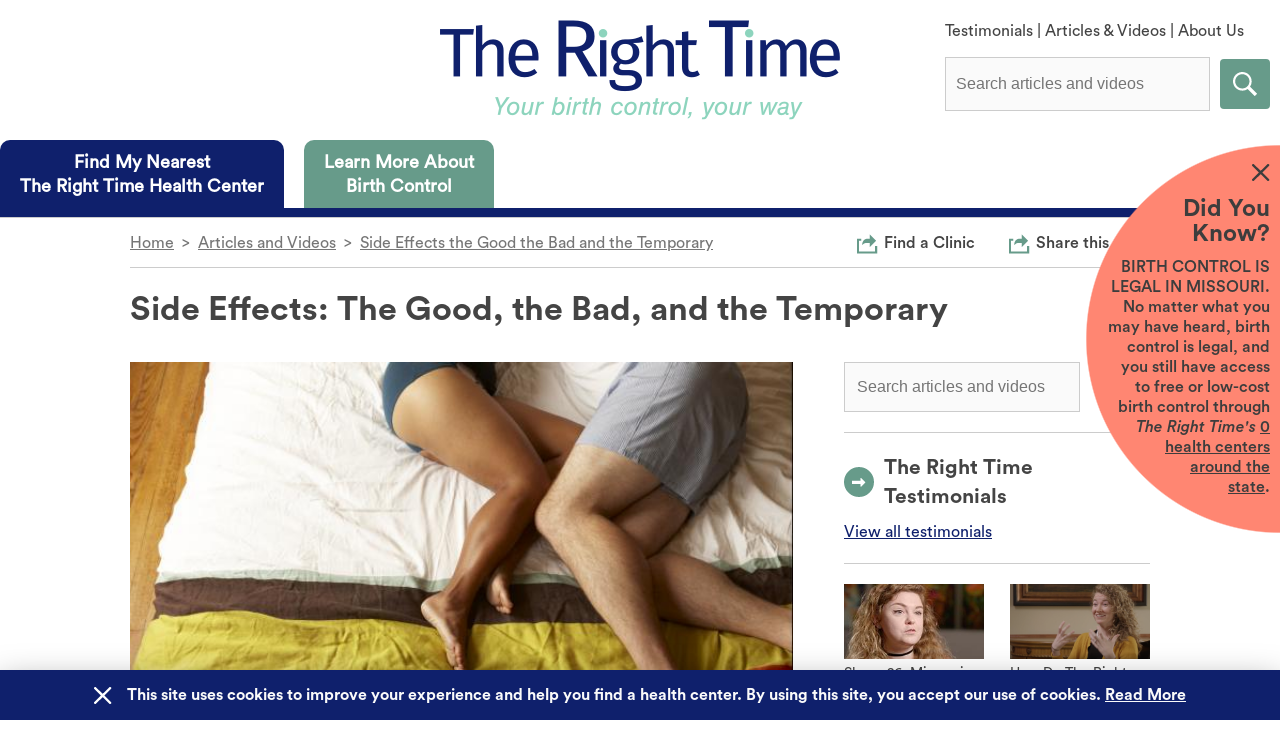

--- FILE ---
content_type: text/css; charset=UTF-8
request_url: https://therighttime.org/_next/static/css/d7d14d9a31a10243.css
body_size: 40699
content:
/*!
 * Bootstrap Grid v4.1.3 (https://getbootstrap.com/)
 * Copyright 2011-2018 The Bootstrap Authors
 * Copyright 2011-2018 Twitter, Inc.
 * Licensed under MIT (https://github.com/twbs/bootstrap/blob/master/LICENSE)
 */@-ms-viewport{width:device-width}html{box-sizing:border-box;-ms-overflow-style:scrollbar}*,*::before,*::after{box-sizing:inherit}.container{width:100%;padding-right:15px;padding-left:15px;margin-right:auto;margin-left:auto}@media(min-width: 576px){.container{max-width:540px}}@media(min-width: 768px){.container{max-width:720px}}@media(min-width: 992px){.container{max-width:960px}}@media(min-width: 1200px){.container{max-width:1140px}}.container-fluid{width:100%;padding-right:15px;padding-left:15px;margin-right:auto;margin-left:auto}.row{display:flex;flex-wrap:wrap;margin-right:-15px;margin-left:-15px}.no-gutters{margin-right:0;margin-left:0}.no-gutters>.col,.no-gutters>[class*=col-]{padding-right:0;padding-left:0}.col-xl,.col-xl-auto,.col-xl-12,.col-xl-11,.col-xl-10,.col-xl-9,.col-xl-8,.col-xl-7,.col-xl-6,.col-xl-5,.col-xl-4,.col-xl-3,.col-xl-2,.col-xl-1,.col-lg,.col-lg-auto,.col-lg-12,.col-lg-11,.col-lg-10,.col-lg-9,.col-lg-8,.col-lg-7,.col-lg-6,.col-lg-5,.col-lg-4,.col-lg-3,.col-lg-2,.col-lg-1,.col-md,.col-md-auto,.col-md-12,.col-md-11,.col-md-10,.col-md-9,.col-md-8,.col-md-7,.col-md-6,.col-md-5,.col-md-4,.col-md-3,.col-md-2,.col-md-1,.col-sm,.col-sm-auto,.col-sm-12,.col-sm-11,.col-sm-10,.col-sm-9,.col-sm-8,.col-sm-7,.col-sm-6,.col-sm-5,.col-sm-4,.col-sm-3,.col-sm-2,.col-sm-1,.col,.col-auto,.col-12,.col-11,.col-10,.col-9,.col-8,.col-7,.col-6,.col-5,.col-4,.col-3,.col-2,.col-1{position:relative;width:100%;min-height:1px;padding-right:15px;padding-left:15px}.col{flex-basis:0;flex-grow:1;max-width:100%}.col-auto{flex:0 0 auto;width:auto;max-width:none}.col-1{flex:0 0 8.3333333333%;max-width:8.3333333333%}.col-2{flex:0 0 16.6666666667%;max-width:16.6666666667%}.col-3{flex:0 0 25%;max-width:25%}.col-4{flex:0 0 33.3333333333%;max-width:33.3333333333%}.col-5{flex:0 0 41.6666666667%;max-width:41.6666666667%}.col-6{flex:0 0 50%;max-width:50%}.col-7{flex:0 0 58.3333333333%;max-width:58.3333333333%}.col-8{flex:0 0 66.6666666667%;max-width:66.6666666667%}.col-9{flex:0 0 75%;max-width:75%}.col-10{flex:0 0 83.3333333333%;max-width:83.3333333333%}.col-11{flex:0 0 91.6666666667%;max-width:91.6666666667%}.col-12{flex:0 0 100%;max-width:100%}.order-first{order:-1}.order-last{order:13}.order-0{order:0}.order-1{order:1}.order-2{order:2}.order-3{order:3}.order-4{order:4}.order-5{order:5}.order-6{order:6}.order-7{order:7}.order-8{order:8}.order-9{order:9}.order-10{order:10}.order-11{order:11}.order-12{order:12}.offset-1{margin-left:8.3333333333%}.offset-2{margin-left:16.6666666667%}.offset-3{margin-left:25%}.offset-4{margin-left:33.3333333333%}.offset-5{margin-left:41.6666666667%}.offset-6{margin-left:50%}.offset-7{margin-left:58.3333333333%}.offset-8{margin-left:66.6666666667%}.offset-9{margin-left:75%}.offset-10{margin-left:83.3333333333%}.offset-11{margin-left:91.6666666667%}@media(min-width: 576px){.col-sm{flex-basis:0;flex-grow:1;max-width:100%}.col-sm-auto{flex:0 0 auto;width:auto;max-width:none}.col-sm-1{flex:0 0 8.3333333333%;max-width:8.3333333333%}.col-sm-2{flex:0 0 16.6666666667%;max-width:16.6666666667%}.col-sm-3{flex:0 0 25%;max-width:25%}.col-sm-4{flex:0 0 33.3333333333%;max-width:33.3333333333%}.col-sm-5{flex:0 0 41.6666666667%;max-width:41.6666666667%}.col-sm-6{flex:0 0 50%;max-width:50%}.col-sm-7{flex:0 0 58.3333333333%;max-width:58.3333333333%}.col-sm-8{flex:0 0 66.6666666667%;max-width:66.6666666667%}.col-sm-9{flex:0 0 75%;max-width:75%}.col-sm-10{flex:0 0 83.3333333333%;max-width:83.3333333333%}.col-sm-11{flex:0 0 91.6666666667%;max-width:91.6666666667%}.col-sm-12{flex:0 0 100%;max-width:100%}.order-sm-first{order:-1}.order-sm-last{order:13}.order-sm-0{order:0}.order-sm-1{order:1}.order-sm-2{order:2}.order-sm-3{order:3}.order-sm-4{order:4}.order-sm-5{order:5}.order-sm-6{order:6}.order-sm-7{order:7}.order-sm-8{order:8}.order-sm-9{order:9}.order-sm-10{order:10}.order-sm-11{order:11}.order-sm-12{order:12}.offset-sm-0{margin-left:0}.offset-sm-1{margin-left:8.3333333333%}.offset-sm-2{margin-left:16.6666666667%}.offset-sm-3{margin-left:25%}.offset-sm-4{margin-left:33.3333333333%}.offset-sm-5{margin-left:41.6666666667%}.offset-sm-6{margin-left:50%}.offset-sm-7{margin-left:58.3333333333%}.offset-sm-8{margin-left:66.6666666667%}.offset-sm-9{margin-left:75%}.offset-sm-10{margin-left:83.3333333333%}.offset-sm-11{margin-left:91.6666666667%}}@media(min-width: 768px){.col-md{flex-basis:0;flex-grow:1;max-width:100%}.col-md-auto{flex:0 0 auto;width:auto;max-width:none}.col-md-1{flex:0 0 8.3333333333%;max-width:8.3333333333%}.col-md-2{flex:0 0 16.6666666667%;max-width:16.6666666667%}.col-md-3{flex:0 0 25%;max-width:25%}.col-md-4{flex:0 0 33.3333333333%;max-width:33.3333333333%}.col-md-5{flex:0 0 41.6666666667%;max-width:41.6666666667%}.col-md-6{flex:0 0 50%;max-width:50%}.col-md-7{flex:0 0 58.3333333333%;max-width:58.3333333333%}.col-md-8{flex:0 0 66.6666666667%;max-width:66.6666666667%}.col-md-9{flex:0 0 75%;max-width:75%}.col-md-10{flex:0 0 83.3333333333%;max-width:83.3333333333%}.col-md-11{flex:0 0 91.6666666667%;max-width:91.6666666667%}.col-md-12{flex:0 0 100%;max-width:100%}.order-md-first{order:-1}.order-md-last{order:13}.order-md-0{order:0}.order-md-1{order:1}.order-md-2{order:2}.order-md-3{order:3}.order-md-4{order:4}.order-md-5{order:5}.order-md-6{order:6}.order-md-7{order:7}.order-md-8{order:8}.order-md-9{order:9}.order-md-10{order:10}.order-md-11{order:11}.order-md-12{order:12}.offset-md-0{margin-left:0}.offset-md-1{margin-left:8.3333333333%}.offset-md-2{margin-left:16.6666666667%}.offset-md-3{margin-left:25%}.offset-md-4{margin-left:33.3333333333%}.offset-md-5{margin-left:41.6666666667%}.offset-md-6{margin-left:50%}.offset-md-7{margin-left:58.3333333333%}.offset-md-8{margin-left:66.6666666667%}.offset-md-9{margin-left:75%}.offset-md-10{margin-left:83.3333333333%}.offset-md-11{margin-left:91.6666666667%}}@media(min-width: 992px){.col-lg{flex-basis:0;flex-grow:1;max-width:100%}.col-lg-auto{flex:0 0 auto;width:auto;max-width:none}.col-lg-1{flex:0 0 8.3333333333%;max-width:8.3333333333%}.col-lg-2{flex:0 0 16.6666666667%;max-width:16.6666666667%}.col-lg-3{flex:0 0 25%;max-width:25%}.col-lg-4{flex:0 0 33.3333333333%;max-width:33.3333333333%}.col-lg-5{flex:0 0 41.6666666667%;max-width:41.6666666667%}.col-lg-6{flex:0 0 50%;max-width:50%}.col-lg-7{flex:0 0 58.3333333333%;max-width:58.3333333333%}.col-lg-8{flex:0 0 66.6666666667%;max-width:66.6666666667%}.col-lg-9{flex:0 0 75%;max-width:75%}.col-lg-10{flex:0 0 83.3333333333%;max-width:83.3333333333%}.col-lg-11{flex:0 0 91.6666666667%;max-width:91.6666666667%}.col-lg-12{flex:0 0 100%;max-width:100%}.order-lg-first{order:-1}.order-lg-last{order:13}.order-lg-0{order:0}.order-lg-1{order:1}.order-lg-2{order:2}.order-lg-3{order:3}.order-lg-4{order:4}.order-lg-5{order:5}.order-lg-6{order:6}.order-lg-7{order:7}.order-lg-8{order:8}.order-lg-9{order:9}.order-lg-10{order:10}.order-lg-11{order:11}.order-lg-12{order:12}.offset-lg-0{margin-left:0}.offset-lg-1{margin-left:8.3333333333%}.offset-lg-2{margin-left:16.6666666667%}.offset-lg-3{margin-left:25%}.offset-lg-4{margin-left:33.3333333333%}.offset-lg-5{margin-left:41.6666666667%}.offset-lg-6{margin-left:50%}.offset-lg-7{margin-left:58.3333333333%}.offset-lg-8{margin-left:66.6666666667%}.offset-lg-9{margin-left:75%}.offset-lg-10{margin-left:83.3333333333%}.offset-lg-11{margin-left:91.6666666667%}}@media(min-width: 1200px){.col-xl{flex-basis:0;flex-grow:1;max-width:100%}.col-xl-auto{flex:0 0 auto;width:auto;max-width:none}.col-xl-1{flex:0 0 8.3333333333%;max-width:8.3333333333%}.col-xl-2{flex:0 0 16.6666666667%;max-width:16.6666666667%}.col-xl-3{flex:0 0 25%;max-width:25%}.col-xl-4{flex:0 0 33.3333333333%;max-width:33.3333333333%}.col-xl-5{flex:0 0 41.6666666667%;max-width:41.6666666667%}.col-xl-6{flex:0 0 50%;max-width:50%}.col-xl-7{flex:0 0 58.3333333333%;max-width:58.3333333333%}.col-xl-8{flex:0 0 66.6666666667%;max-width:66.6666666667%}.col-xl-9{flex:0 0 75%;max-width:75%}.col-xl-10{flex:0 0 83.3333333333%;max-width:83.3333333333%}.col-xl-11{flex:0 0 91.6666666667%;max-width:91.6666666667%}.col-xl-12{flex:0 0 100%;max-width:100%}.order-xl-first{order:-1}.order-xl-last{order:13}.order-xl-0{order:0}.order-xl-1{order:1}.order-xl-2{order:2}.order-xl-3{order:3}.order-xl-4{order:4}.order-xl-5{order:5}.order-xl-6{order:6}.order-xl-7{order:7}.order-xl-8{order:8}.order-xl-9{order:9}.order-xl-10{order:10}.order-xl-11{order:11}.order-xl-12{order:12}.offset-xl-0{margin-left:0}.offset-xl-1{margin-left:8.3333333333%}.offset-xl-2{margin-left:16.6666666667%}.offset-xl-3{margin-left:25%}.offset-xl-4{margin-left:33.3333333333%}.offset-xl-5{margin-left:41.6666666667%}.offset-xl-6{margin-left:50%}.offset-xl-7{margin-left:58.3333333333%}.offset-xl-8{margin-left:66.6666666667%}.offset-xl-9{margin-left:75%}.offset-xl-10{margin-left:83.3333333333%}.offset-xl-11{margin-left:91.6666666667%}}.d-none{display:none !important}.d-inline{display:inline !important}.d-inline-block{display:inline-block !important}.d-block{display:block !important}.d-table{display:table !important}.d-table-row{display:table-row !important}.d-table-cell{display:table-cell !important}.d-flex{display:flex !important}.d-inline-flex{display:inline-flex !important}@media(min-width: 576px){.d-sm-none{display:none !important}.d-sm-inline{display:inline !important}.d-sm-inline-block{display:inline-block !important}.d-sm-block{display:block !important}.d-sm-table{display:table !important}.d-sm-table-row{display:table-row !important}.d-sm-table-cell{display:table-cell !important}.d-sm-flex{display:flex !important}.d-sm-inline-flex{display:inline-flex !important}}@media(min-width: 768px){.d-md-none{display:none !important}.d-md-inline{display:inline !important}.d-md-inline-block{display:inline-block !important}.d-md-block{display:block !important}.d-md-table{display:table !important}.d-md-table-row{display:table-row !important}.d-md-table-cell{display:table-cell !important}.d-md-flex{display:flex !important}.d-md-inline-flex{display:inline-flex !important}}@media(min-width: 992px){.d-lg-none{display:none !important}.d-lg-inline{display:inline !important}.d-lg-inline-block{display:inline-block !important}.d-lg-block{display:block !important}.d-lg-table{display:table !important}.d-lg-table-row{display:table-row !important}.d-lg-table-cell{display:table-cell !important}.d-lg-flex{display:flex !important}.d-lg-inline-flex{display:inline-flex !important}}@media(min-width: 1200px){.d-xl-none{display:none !important}.d-xl-inline{display:inline !important}.d-xl-inline-block{display:inline-block !important}.d-xl-block{display:block !important}.d-xl-table{display:table !important}.d-xl-table-row{display:table-row !important}.d-xl-table-cell{display:table-cell !important}.d-xl-flex{display:flex !important}.d-xl-inline-flex{display:inline-flex !important}}@media print{.d-print-none{display:none !important}.d-print-inline{display:inline !important}.d-print-inline-block{display:inline-block !important}.d-print-block{display:block !important}.d-print-table{display:table !important}.d-print-table-row{display:table-row !important}.d-print-table-cell{display:table-cell !important}.d-print-flex{display:flex !important}.d-print-inline-flex{display:inline-flex !important}}.flex-row{flex-direction:row !important}.flex-column{flex-direction:column !important}.flex-row-reverse{flex-direction:row-reverse !important}.flex-column-reverse{flex-direction:column-reverse !important}.flex-wrap{flex-wrap:wrap !important}.flex-nowrap{flex-wrap:nowrap !important}.flex-wrap-reverse{flex-wrap:wrap-reverse !important}.flex-fill{flex:1 1 auto !important}.flex-grow-0{flex-grow:0 !important}.flex-grow-1{flex-grow:1 !important}.flex-shrink-0{flex-shrink:0 !important}.flex-shrink-1{flex-shrink:1 !important}.justify-content-start{justify-content:flex-start !important}.justify-content-end{justify-content:flex-end !important}.justify-content-center{justify-content:center !important}.justify-content-between{justify-content:space-between !important}.justify-content-around{justify-content:space-around !important}.align-items-start{align-items:flex-start !important}.align-items-end{align-items:flex-end !important}.align-items-center{align-items:center !important}.align-items-baseline{align-items:baseline !important}.align-items-stretch{align-items:stretch !important}.align-content-start{align-content:flex-start !important}.align-content-end{align-content:flex-end !important}.align-content-center{align-content:center !important}.align-content-between{align-content:space-between !important}.align-content-around{align-content:space-around !important}.align-content-stretch{align-content:stretch !important}.align-self-auto{align-self:auto !important}.align-self-start{align-self:flex-start !important}.align-self-end{align-self:flex-end !important}.align-self-center{align-self:center !important}.align-self-baseline{align-self:baseline !important}.align-self-stretch{align-self:stretch !important}@media(min-width: 576px){.flex-sm-row{flex-direction:row !important}.flex-sm-column{flex-direction:column !important}.flex-sm-row-reverse{flex-direction:row-reverse !important}.flex-sm-column-reverse{flex-direction:column-reverse !important}.flex-sm-wrap{flex-wrap:wrap !important}.flex-sm-nowrap{flex-wrap:nowrap !important}.flex-sm-wrap-reverse{flex-wrap:wrap-reverse !important}.flex-sm-fill{flex:1 1 auto !important}.flex-sm-grow-0{flex-grow:0 !important}.flex-sm-grow-1{flex-grow:1 !important}.flex-sm-shrink-0{flex-shrink:0 !important}.flex-sm-shrink-1{flex-shrink:1 !important}.justify-content-sm-start{justify-content:flex-start !important}.justify-content-sm-end{justify-content:flex-end !important}.justify-content-sm-center{justify-content:center !important}.justify-content-sm-between{justify-content:space-between !important}.justify-content-sm-around{justify-content:space-around !important}.align-items-sm-start{align-items:flex-start !important}.align-items-sm-end{align-items:flex-end !important}.align-items-sm-center{align-items:center !important}.align-items-sm-baseline{align-items:baseline !important}.align-items-sm-stretch{align-items:stretch !important}.align-content-sm-start{align-content:flex-start !important}.align-content-sm-end{align-content:flex-end !important}.align-content-sm-center{align-content:center !important}.align-content-sm-between{align-content:space-between !important}.align-content-sm-around{align-content:space-around !important}.align-content-sm-stretch{align-content:stretch !important}.align-self-sm-auto{align-self:auto !important}.align-self-sm-start{align-self:flex-start !important}.align-self-sm-end{align-self:flex-end !important}.align-self-sm-center{align-self:center !important}.align-self-sm-baseline{align-self:baseline !important}.align-self-sm-stretch{align-self:stretch !important}}@media(min-width: 768px){.flex-md-row{flex-direction:row !important}.flex-md-column{flex-direction:column !important}.flex-md-row-reverse{flex-direction:row-reverse !important}.flex-md-column-reverse{flex-direction:column-reverse !important}.flex-md-wrap{flex-wrap:wrap !important}.flex-md-nowrap{flex-wrap:nowrap !important}.flex-md-wrap-reverse{flex-wrap:wrap-reverse !important}.flex-md-fill{flex:1 1 auto !important}.flex-md-grow-0{flex-grow:0 !important}.flex-md-grow-1{flex-grow:1 !important}.flex-md-shrink-0{flex-shrink:0 !important}.flex-md-shrink-1{flex-shrink:1 !important}.justify-content-md-start{justify-content:flex-start !important}.justify-content-md-end{justify-content:flex-end !important}.justify-content-md-center{justify-content:center !important}.justify-content-md-between{justify-content:space-between !important}.justify-content-md-around{justify-content:space-around !important}.align-items-md-start{align-items:flex-start !important}.align-items-md-end{align-items:flex-end !important}.align-items-md-center{align-items:center !important}.align-items-md-baseline{align-items:baseline !important}.align-items-md-stretch{align-items:stretch !important}.align-content-md-start{align-content:flex-start !important}.align-content-md-end{align-content:flex-end !important}.align-content-md-center{align-content:center !important}.align-content-md-between{align-content:space-between !important}.align-content-md-around{align-content:space-around !important}.align-content-md-stretch{align-content:stretch !important}.align-self-md-auto{align-self:auto !important}.align-self-md-start{align-self:flex-start !important}.align-self-md-end{align-self:flex-end !important}.align-self-md-center{align-self:center !important}.align-self-md-baseline{align-self:baseline !important}.align-self-md-stretch{align-self:stretch !important}}@media(min-width: 992px){.flex-lg-row{flex-direction:row !important}.flex-lg-column{flex-direction:column !important}.flex-lg-row-reverse{flex-direction:row-reverse !important}.flex-lg-column-reverse{flex-direction:column-reverse !important}.flex-lg-wrap{flex-wrap:wrap !important}.flex-lg-nowrap{flex-wrap:nowrap !important}.flex-lg-wrap-reverse{flex-wrap:wrap-reverse !important}.flex-lg-fill{flex:1 1 auto !important}.flex-lg-grow-0{flex-grow:0 !important}.flex-lg-grow-1{flex-grow:1 !important}.flex-lg-shrink-0{flex-shrink:0 !important}.flex-lg-shrink-1{flex-shrink:1 !important}.justify-content-lg-start{justify-content:flex-start !important}.justify-content-lg-end{justify-content:flex-end !important}.justify-content-lg-center{justify-content:center !important}.justify-content-lg-between{justify-content:space-between !important}.justify-content-lg-around{justify-content:space-around !important}.align-items-lg-start{align-items:flex-start !important}.align-items-lg-end{align-items:flex-end !important}.align-items-lg-center{align-items:center !important}.align-items-lg-baseline{align-items:baseline !important}.align-items-lg-stretch{align-items:stretch !important}.align-content-lg-start{align-content:flex-start !important}.align-content-lg-end{align-content:flex-end !important}.align-content-lg-center{align-content:center !important}.align-content-lg-between{align-content:space-between !important}.align-content-lg-around{align-content:space-around !important}.align-content-lg-stretch{align-content:stretch !important}.align-self-lg-auto{align-self:auto !important}.align-self-lg-start{align-self:flex-start !important}.align-self-lg-end{align-self:flex-end !important}.align-self-lg-center{align-self:center !important}.align-self-lg-baseline{align-self:baseline !important}.align-self-lg-stretch{align-self:stretch !important}}@media(min-width: 1200px){.flex-xl-row{flex-direction:row !important}.flex-xl-column{flex-direction:column !important}.flex-xl-row-reverse{flex-direction:row-reverse !important}.flex-xl-column-reverse{flex-direction:column-reverse !important}.flex-xl-wrap{flex-wrap:wrap !important}.flex-xl-nowrap{flex-wrap:nowrap !important}.flex-xl-wrap-reverse{flex-wrap:wrap-reverse !important}.flex-xl-fill{flex:1 1 auto !important}.flex-xl-grow-0{flex-grow:0 !important}.flex-xl-grow-1{flex-grow:1 !important}.flex-xl-shrink-0{flex-shrink:0 !important}.flex-xl-shrink-1{flex-shrink:1 !important}.justify-content-xl-start{justify-content:flex-start !important}.justify-content-xl-end{justify-content:flex-end !important}.justify-content-xl-center{justify-content:center !important}.justify-content-xl-between{justify-content:space-between !important}.justify-content-xl-around{justify-content:space-around !important}.align-items-xl-start{align-items:flex-start !important}.align-items-xl-end{align-items:flex-end !important}.align-items-xl-center{align-items:center !important}.align-items-xl-baseline{align-items:baseline !important}.align-items-xl-stretch{align-items:stretch !important}.align-content-xl-start{align-content:flex-start !important}.align-content-xl-end{align-content:flex-end !important}.align-content-xl-center{align-content:center !important}.align-content-xl-between{align-content:space-between !important}.align-content-xl-around{align-content:space-around !important}.align-content-xl-stretch{align-content:stretch !important}.align-self-xl-auto{align-self:auto !important}.align-self-xl-start{align-self:flex-start !important}.align-self-xl-end{align-self:flex-end !important}.align-self-xl-center{align-self:center !important}.align-self-xl-baseline{align-self:baseline !important}.align-self-xl-stretch{align-self:stretch !important}}.w-25{width:25% !important}.w-50{width:50% !important}.w-75{width:75% !important}.w-100{width:100% !important}.w-auto{width:auto !important}.h-25{height:25% !important}.h-50{height:50% !important}.h-75{height:75% !important}.h-100{height:100% !important}.h-auto{height:auto !important}.mw-100{max-width:100% !important}.mh-100{max-height:100% !important}.m-0{margin:0 !important}.mt-0,.my-0{margin-top:0 !important}.mr-0,.mx-0{margin-right:0 !important}.mb-0,.my-0{margin-bottom:0 !important}.ml-0,.mx-0{margin-left:0 !important}.m-1{margin:.25rem !important}.mt-1,.my-1{margin-top:.25rem !important}.mr-1,.mx-1{margin-right:.25rem !important}.mb-1,.my-1{margin-bottom:.25rem !important}.ml-1,.mx-1{margin-left:.25rem !important}.m-2{margin:.5rem !important}.mt-2,.my-2{margin-top:.5rem !important}.mr-2,.mx-2{margin-right:.5rem !important}.mb-2,.my-2{margin-bottom:.5rem !important}.ml-2,.mx-2{margin-left:.5rem !important}.m-3{margin:1rem !important}.mt-3,.my-3{margin-top:1rem !important}.mr-3,.mx-3{margin-right:1rem !important}.mb-3,.my-3{margin-bottom:1rem !important}.ml-3,.mx-3{margin-left:1rem !important}.m-4{margin:1.5rem !important}.mt-4,.my-4{margin-top:1.5rem !important}.mr-4,.mx-4{margin-right:1.5rem !important}.mb-4,.my-4{margin-bottom:1.5rem !important}.ml-4,.mx-4{margin-left:1.5rem !important}.m-5{margin:3rem !important}.mt-5,.my-5{margin-top:3rem !important}.mr-5,.mx-5{margin-right:3rem !important}.mb-5,.my-5{margin-bottom:3rem !important}.ml-5,.mx-5{margin-left:3rem !important}.m-10{margin:10px !important}.mt-10,.my-10{margin-top:10px !important}.mr-10,.mx-10{margin-right:10px !important}.mb-10,.my-10{margin-bottom:10px !important}.ml-10,.mx-10{margin-left:10px !important}.m-15{margin:15px !important}.mt-15,.my-15{margin-top:15px !important}.mr-15,.mx-15{margin-right:15px !important}.mb-15,.my-15{margin-bottom:15px !important}.ml-15,.mx-15{margin-left:15px !important}.m-20{margin:20px !important}.mt-20,.my-20{margin-top:20px !important}.mr-20,.mx-20{margin-right:20px !important}.mb-20,.my-20{margin-bottom:20px !important}.ml-20,.mx-20{margin-left:20px !important}.m-25{margin:25px !important}.mt-25,.my-25{margin-top:25px !important}.mr-25,.mx-25{margin-right:25px !important}.mb-25,.my-25{margin-bottom:25px !important}.ml-25,.mx-25{margin-left:25px !important}.m-30{margin:30px !important}.mt-30,.my-30{margin-top:30px !important}.mr-30,.mx-30{margin-right:30px !important}.mb-30,.my-30{margin-bottom:30px !important}.ml-30,.mx-30{margin-left:30px !important}.m-35{margin:35px !important}.mt-35,.my-35{margin-top:35px !important}.mr-35,.mx-35{margin-right:35px !important}.mb-35,.my-35{margin-bottom:35px !important}.ml-35,.mx-35{margin-left:35px !important}.m-40{margin:40px !important}.mt-40,.my-40{margin-top:40px !important}.mr-40,.mx-40{margin-right:40px !important}.mb-40,.my-40{margin-bottom:40px !important}.ml-40,.mx-40{margin-left:40px !important}.m-45{margin:45px !important}.mt-45,.my-45{margin-top:45px !important}.mr-45,.mx-45{margin-right:45px !important}.mb-45,.my-45{margin-bottom:45px !important}.ml-45,.mx-45{margin-left:45px !important}.m-50{margin:50px !important}.mt-50,.my-50{margin-top:50px !important}.mr-50,.mx-50{margin-right:50px !important}.mb-50,.my-50{margin-bottom:50px !important}.ml-50,.mx-50{margin-left:50px !important}.m-55{margin:55px !important}.mt-55,.my-55{margin-top:55px !important}.mr-55,.mx-55{margin-right:55px !important}.mb-55,.my-55{margin-bottom:55px !important}.ml-55,.mx-55{margin-left:55px !important}.m-60{margin:60px !important}.mt-60,.my-60{margin-top:60px !important}.mr-60,.mx-60{margin-right:60px !important}.mb-60,.my-60{margin-bottom:60px !important}.ml-60,.mx-60{margin-left:60px !important}.m-65{margin:65px !important}.mt-65,.my-65{margin-top:65px !important}.mr-65,.mx-65{margin-right:65px !important}.mb-65,.my-65{margin-bottom:65px !important}.ml-65,.mx-65{margin-left:65px !important}.m-70{margin:70px !important}.mt-70,.my-70{margin-top:70px !important}.mr-70,.mx-70{margin-right:70px !important}.mb-70,.my-70{margin-bottom:70px !important}.ml-70,.mx-70{margin-left:70px !important}.m-75{margin:75px !important}.mt-75,.my-75{margin-top:75px !important}.mr-75,.mx-75{margin-right:75px !important}.mb-75,.my-75{margin-bottom:75px !important}.ml-75,.mx-75{margin-left:75px !important}.m-80{margin:80px !important}.mt-80,.my-80{margin-top:80px !important}.mr-80,.mx-80{margin-right:80px !important}.mb-80,.my-80{margin-bottom:80px !important}.ml-80,.mx-80{margin-left:80px !important}.m-85{margin:85px !important}.mt-85,.my-85{margin-top:85px !important}.mr-85,.mx-85{margin-right:85px !important}.mb-85,.my-85{margin-bottom:85px !important}.ml-85,.mx-85{margin-left:85px !important}.m-90{margin:90px !important}.mt-90,.my-90{margin-top:90px !important}.mr-90,.mx-90{margin-right:90px !important}.mb-90,.my-90{margin-bottom:90px !important}.ml-90,.mx-90{margin-left:90px !important}.m-95{margin:95px !important}.mt-95,.my-95{margin-top:95px !important}.mr-95,.mx-95{margin-right:95px !important}.mb-95,.my-95{margin-bottom:95px !important}.ml-95,.mx-95{margin-left:95px !important}.m-100{margin:100px !important}.mt-100,.my-100{margin-top:100px !important}.mr-100,.mx-100{margin-right:100px !important}.mb-100,.my-100{margin-bottom:100px !important}.ml-100,.mx-100{margin-left:100px !important}.m-150{margin:150px !important}.mt-150,.my-150{margin-top:150px !important}.mr-150,.mx-150{margin-right:150px !important}.mb-150,.my-150{margin-bottom:150px !important}.ml-150,.mx-150{margin-left:150px !important}.p-0{padding:0 !important}.pt-0,.py-0{padding-top:0 !important}.pr-0,.px-0{padding-right:0 !important}.pb-0,.py-0{padding-bottom:0 !important}.pl-0,.px-0{padding-left:0 !important}.p-1{padding:.25rem !important}.pt-1,.py-1{padding-top:.25rem !important}.pr-1,.px-1{padding-right:.25rem !important}.pb-1,.py-1{padding-bottom:.25rem !important}.pl-1,.px-1{padding-left:.25rem !important}.p-2{padding:.5rem !important}.pt-2,.py-2{padding-top:.5rem !important}.pr-2,.px-2{padding-right:.5rem !important}.pb-2,.py-2{padding-bottom:.5rem !important}.pl-2,.px-2{padding-left:.5rem !important}.p-3{padding:1rem !important}.pt-3,.py-3{padding-top:1rem !important}.pr-3,.px-3{padding-right:1rem !important}.pb-3,.py-3{padding-bottom:1rem !important}.pl-3,.px-3{padding-left:1rem !important}.p-4{padding:1.5rem !important}.pt-4,.py-4{padding-top:1.5rem !important}.pr-4,.px-4{padding-right:1.5rem !important}.pb-4,.py-4{padding-bottom:1.5rem !important}.pl-4,.px-4{padding-left:1.5rem !important}.p-5{padding:3rem !important}.pt-5,.py-5{padding-top:3rem !important}.pr-5,.px-5{padding-right:3rem !important}.pb-5,.py-5{padding-bottom:3rem !important}.pl-5,.px-5{padding-left:3rem !important}.p-10{padding:10px !important}.pt-10,.py-10{padding-top:10px !important}.pr-10,.px-10{padding-right:10px !important}.pb-10,.py-10{padding-bottom:10px !important}.pl-10,.px-10{padding-left:10px !important}.p-15{padding:15px !important}.pt-15,.py-15{padding-top:15px !important}.pr-15,.px-15{padding-right:15px !important}.pb-15,.py-15{padding-bottom:15px !important}.pl-15,.px-15{padding-left:15px !important}.p-20{padding:20px !important}.pt-20,.py-20{padding-top:20px !important}.pr-20,.px-20{padding-right:20px !important}.pb-20,.py-20{padding-bottom:20px !important}.pl-20,.px-20{padding-left:20px !important}.p-25{padding:25px !important}.pt-25,.py-25{padding-top:25px !important}.pr-25,.px-25{padding-right:25px !important}.pb-25,.py-25{padding-bottom:25px !important}.pl-25,.px-25{padding-left:25px !important}.p-30{padding:30px !important}.pt-30,.py-30{padding-top:30px !important}.pr-30,.px-30{padding-right:30px !important}.pb-30,.py-30{padding-bottom:30px !important}.pl-30,.px-30{padding-left:30px !important}.p-35{padding:35px !important}.pt-35,.py-35{padding-top:35px !important}.pr-35,.px-35{padding-right:35px !important}.pb-35,.py-35{padding-bottom:35px !important}.pl-35,.px-35{padding-left:35px !important}.p-40{padding:40px !important}.pt-40,.py-40{padding-top:40px !important}.pr-40,.px-40{padding-right:40px !important}.pb-40,.py-40{padding-bottom:40px !important}.pl-40,.px-40{padding-left:40px !important}.p-45{padding:45px !important}.pt-45,.py-45{padding-top:45px !important}.pr-45,.px-45{padding-right:45px !important}.pb-45,.py-45{padding-bottom:45px !important}.pl-45,.px-45{padding-left:45px !important}.p-50{padding:50px !important}.pt-50,.py-50{padding-top:50px !important}.pr-50,.px-50{padding-right:50px !important}.pb-50,.py-50{padding-bottom:50px !important}.pl-50,.px-50{padding-left:50px !important}.p-55{padding:55px !important}.pt-55,.py-55{padding-top:55px !important}.pr-55,.px-55{padding-right:55px !important}.pb-55,.py-55{padding-bottom:55px !important}.pl-55,.px-55{padding-left:55px !important}.p-60{padding:60px !important}.pt-60,.py-60{padding-top:60px !important}.pr-60,.px-60{padding-right:60px !important}.pb-60,.py-60{padding-bottom:60px !important}.pl-60,.px-60{padding-left:60px !important}.p-65{padding:65px !important}.pt-65,.py-65{padding-top:65px !important}.pr-65,.px-65{padding-right:65px !important}.pb-65,.py-65{padding-bottom:65px !important}.pl-65,.px-65{padding-left:65px !important}.p-70{padding:70px !important}.pt-70,.py-70{padding-top:70px !important}.pr-70,.px-70{padding-right:70px !important}.pb-70,.py-70{padding-bottom:70px !important}.pl-70,.px-70{padding-left:70px !important}.p-75{padding:75px !important}.pt-75,.py-75{padding-top:75px !important}.pr-75,.px-75{padding-right:75px !important}.pb-75,.py-75{padding-bottom:75px !important}.pl-75,.px-75{padding-left:75px !important}.p-80{padding:80px !important}.pt-80,.py-80{padding-top:80px !important}.pr-80,.px-80{padding-right:80px !important}.pb-80,.py-80{padding-bottom:80px !important}.pl-80,.px-80{padding-left:80px !important}.p-85{padding:85px !important}.pt-85,.py-85{padding-top:85px !important}.pr-85,.px-85{padding-right:85px !important}.pb-85,.py-85{padding-bottom:85px !important}.pl-85,.px-85{padding-left:85px !important}.p-90{padding:90px !important}.pt-90,.py-90{padding-top:90px !important}.pr-90,.px-90{padding-right:90px !important}.pb-90,.py-90{padding-bottom:90px !important}.pl-90,.px-90{padding-left:90px !important}.p-95{padding:95px !important}.pt-95,.py-95{padding-top:95px !important}.pr-95,.px-95{padding-right:95px !important}.pb-95,.py-95{padding-bottom:95px !important}.pl-95,.px-95{padding-left:95px !important}.p-100{padding:100px !important}.pt-100,.py-100{padding-top:100px !important}.pr-100,.px-100{padding-right:100px !important}.pb-100,.py-100{padding-bottom:100px !important}.pl-100,.px-100{padding-left:100px !important}.p-150{padding:150px !important}.pt-150,.py-150{padding-top:150px !important}.pr-150,.px-150{padding-right:150px !important}.pb-150,.py-150{padding-bottom:150px !important}.pl-150,.px-150{padding-left:150px !important}.m-auto{margin:auto !important}.mt-auto,.my-auto{margin-top:auto !important}.mr-auto,.mx-auto{margin-right:auto !important}.mb-auto,.my-auto{margin-bottom:auto !important}.ml-auto,.mx-auto{margin-left:auto !important}@media(min-width: 576px){.m-sm-0{margin:0 !important}.mt-sm-0,.my-sm-0{margin-top:0 !important}.mr-sm-0,.mx-sm-0{margin-right:0 !important}.mb-sm-0,.my-sm-0{margin-bottom:0 !important}.ml-sm-0,.mx-sm-0{margin-left:0 !important}.m-sm-1{margin:.25rem !important}.mt-sm-1,.my-sm-1{margin-top:.25rem !important}.mr-sm-1,.mx-sm-1{margin-right:.25rem !important}.mb-sm-1,.my-sm-1{margin-bottom:.25rem !important}.ml-sm-1,.mx-sm-1{margin-left:.25rem !important}.m-sm-2{margin:.5rem !important}.mt-sm-2,.my-sm-2{margin-top:.5rem !important}.mr-sm-2,.mx-sm-2{margin-right:.5rem !important}.mb-sm-2,.my-sm-2{margin-bottom:.5rem !important}.ml-sm-2,.mx-sm-2{margin-left:.5rem !important}.m-sm-3{margin:1rem !important}.mt-sm-3,.my-sm-3{margin-top:1rem !important}.mr-sm-3,.mx-sm-3{margin-right:1rem !important}.mb-sm-3,.my-sm-3{margin-bottom:1rem !important}.ml-sm-3,.mx-sm-3{margin-left:1rem !important}.m-sm-4{margin:1.5rem !important}.mt-sm-4,.my-sm-4{margin-top:1.5rem !important}.mr-sm-4,.mx-sm-4{margin-right:1.5rem !important}.mb-sm-4,.my-sm-4{margin-bottom:1.5rem !important}.ml-sm-4,.mx-sm-4{margin-left:1.5rem !important}.m-sm-5{margin:3rem !important}.mt-sm-5,.my-sm-5{margin-top:3rem !important}.mr-sm-5,.mx-sm-5{margin-right:3rem !important}.mb-sm-5,.my-sm-5{margin-bottom:3rem !important}.ml-sm-5,.mx-sm-5{margin-left:3rem !important}.m-sm-10{margin:10px !important}.mt-sm-10,.my-sm-10{margin-top:10px !important}.mr-sm-10,.mx-sm-10{margin-right:10px !important}.mb-sm-10,.my-sm-10{margin-bottom:10px !important}.ml-sm-10,.mx-sm-10{margin-left:10px !important}.m-sm-15{margin:15px !important}.mt-sm-15,.my-sm-15{margin-top:15px !important}.mr-sm-15,.mx-sm-15{margin-right:15px !important}.mb-sm-15,.my-sm-15{margin-bottom:15px !important}.ml-sm-15,.mx-sm-15{margin-left:15px !important}.m-sm-20{margin:20px !important}.mt-sm-20,.my-sm-20{margin-top:20px !important}.mr-sm-20,.mx-sm-20{margin-right:20px !important}.mb-sm-20,.my-sm-20{margin-bottom:20px !important}.ml-sm-20,.mx-sm-20{margin-left:20px !important}.m-sm-25{margin:25px !important}.mt-sm-25,.my-sm-25{margin-top:25px !important}.mr-sm-25,.mx-sm-25{margin-right:25px !important}.mb-sm-25,.my-sm-25{margin-bottom:25px !important}.ml-sm-25,.mx-sm-25{margin-left:25px !important}.m-sm-30{margin:30px !important}.mt-sm-30,.my-sm-30{margin-top:30px !important}.mr-sm-30,.mx-sm-30{margin-right:30px !important}.mb-sm-30,.my-sm-30{margin-bottom:30px !important}.ml-sm-30,.mx-sm-30{margin-left:30px !important}.m-sm-35{margin:35px !important}.mt-sm-35,.my-sm-35{margin-top:35px !important}.mr-sm-35,.mx-sm-35{margin-right:35px !important}.mb-sm-35,.my-sm-35{margin-bottom:35px !important}.ml-sm-35,.mx-sm-35{margin-left:35px !important}.m-sm-40{margin:40px !important}.mt-sm-40,.my-sm-40{margin-top:40px !important}.mr-sm-40,.mx-sm-40{margin-right:40px !important}.mb-sm-40,.my-sm-40{margin-bottom:40px !important}.ml-sm-40,.mx-sm-40{margin-left:40px !important}.m-sm-45{margin:45px !important}.mt-sm-45,.my-sm-45{margin-top:45px !important}.mr-sm-45,.mx-sm-45{margin-right:45px !important}.mb-sm-45,.my-sm-45{margin-bottom:45px !important}.ml-sm-45,.mx-sm-45{margin-left:45px !important}.m-sm-50{margin:50px !important}.mt-sm-50,.my-sm-50{margin-top:50px !important}.mr-sm-50,.mx-sm-50{margin-right:50px !important}.mb-sm-50,.my-sm-50{margin-bottom:50px !important}.ml-sm-50,.mx-sm-50{margin-left:50px !important}.m-sm-55{margin:55px !important}.mt-sm-55,.my-sm-55{margin-top:55px !important}.mr-sm-55,.mx-sm-55{margin-right:55px !important}.mb-sm-55,.my-sm-55{margin-bottom:55px !important}.ml-sm-55,.mx-sm-55{margin-left:55px !important}.m-sm-60{margin:60px !important}.mt-sm-60,.my-sm-60{margin-top:60px !important}.mr-sm-60,.mx-sm-60{margin-right:60px !important}.mb-sm-60,.my-sm-60{margin-bottom:60px !important}.ml-sm-60,.mx-sm-60{margin-left:60px !important}.m-sm-65{margin:65px !important}.mt-sm-65,.my-sm-65{margin-top:65px !important}.mr-sm-65,.mx-sm-65{margin-right:65px !important}.mb-sm-65,.my-sm-65{margin-bottom:65px !important}.ml-sm-65,.mx-sm-65{margin-left:65px !important}.m-sm-70{margin:70px !important}.mt-sm-70,.my-sm-70{margin-top:70px !important}.mr-sm-70,.mx-sm-70{margin-right:70px !important}.mb-sm-70,.my-sm-70{margin-bottom:70px !important}.ml-sm-70,.mx-sm-70{margin-left:70px !important}.m-sm-75{margin:75px !important}.mt-sm-75,.my-sm-75{margin-top:75px !important}.mr-sm-75,.mx-sm-75{margin-right:75px !important}.mb-sm-75,.my-sm-75{margin-bottom:75px !important}.ml-sm-75,.mx-sm-75{margin-left:75px !important}.m-sm-80{margin:80px !important}.mt-sm-80,.my-sm-80{margin-top:80px !important}.mr-sm-80,.mx-sm-80{margin-right:80px !important}.mb-sm-80,.my-sm-80{margin-bottom:80px !important}.ml-sm-80,.mx-sm-80{margin-left:80px !important}.m-sm-85{margin:85px !important}.mt-sm-85,.my-sm-85{margin-top:85px !important}.mr-sm-85,.mx-sm-85{margin-right:85px !important}.mb-sm-85,.my-sm-85{margin-bottom:85px !important}.ml-sm-85,.mx-sm-85{margin-left:85px !important}.m-sm-90{margin:90px !important}.mt-sm-90,.my-sm-90{margin-top:90px !important}.mr-sm-90,.mx-sm-90{margin-right:90px !important}.mb-sm-90,.my-sm-90{margin-bottom:90px !important}.ml-sm-90,.mx-sm-90{margin-left:90px !important}.m-sm-95{margin:95px !important}.mt-sm-95,.my-sm-95{margin-top:95px !important}.mr-sm-95,.mx-sm-95{margin-right:95px !important}.mb-sm-95,.my-sm-95{margin-bottom:95px !important}.ml-sm-95,.mx-sm-95{margin-left:95px !important}.m-sm-100{margin:100px !important}.mt-sm-100,.my-sm-100{margin-top:100px !important}.mr-sm-100,.mx-sm-100{margin-right:100px !important}.mb-sm-100,.my-sm-100{margin-bottom:100px !important}.ml-sm-100,.mx-sm-100{margin-left:100px !important}.m-sm-150{margin:150px !important}.mt-sm-150,.my-sm-150{margin-top:150px !important}.mr-sm-150,.mx-sm-150{margin-right:150px !important}.mb-sm-150,.my-sm-150{margin-bottom:150px !important}.ml-sm-150,.mx-sm-150{margin-left:150px !important}.p-sm-0{padding:0 !important}.pt-sm-0,.py-sm-0{padding-top:0 !important}.pr-sm-0,.px-sm-0{padding-right:0 !important}.pb-sm-0,.py-sm-0{padding-bottom:0 !important}.pl-sm-0,.px-sm-0{padding-left:0 !important}.p-sm-1{padding:.25rem !important}.pt-sm-1,.py-sm-1{padding-top:.25rem !important}.pr-sm-1,.px-sm-1{padding-right:.25rem !important}.pb-sm-1,.py-sm-1{padding-bottom:.25rem !important}.pl-sm-1,.px-sm-1{padding-left:.25rem !important}.p-sm-2{padding:.5rem !important}.pt-sm-2,.py-sm-2{padding-top:.5rem !important}.pr-sm-2,.px-sm-2{padding-right:.5rem !important}.pb-sm-2,.py-sm-2{padding-bottom:.5rem !important}.pl-sm-2,.px-sm-2{padding-left:.5rem !important}.p-sm-3{padding:1rem !important}.pt-sm-3,.py-sm-3{padding-top:1rem !important}.pr-sm-3,.px-sm-3{padding-right:1rem !important}.pb-sm-3,.py-sm-3{padding-bottom:1rem !important}.pl-sm-3,.px-sm-3{padding-left:1rem !important}.p-sm-4{padding:1.5rem !important}.pt-sm-4,.py-sm-4{padding-top:1.5rem !important}.pr-sm-4,.px-sm-4{padding-right:1.5rem !important}.pb-sm-4,.py-sm-4{padding-bottom:1.5rem !important}.pl-sm-4,.px-sm-4{padding-left:1.5rem !important}.p-sm-5{padding:3rem !important}.pt-sm-5,.py-sm-5{padding-top:3rem !important}.pr-sm-5,.px-sm-5{padding-right:3rem !important}.pb-sm-5,.py-sm-5{padding-bottom:3rem !important}.pl-sm-5,.px-sm-5{padding-left:3rem !important}.p-sm-10{padding:10px !important}.pt-sm-10,.py-sm-10{padding-top:10px !important}.pr-sm-10,.px-sm-10{padding-right:10px !important}.pb-sm-10,.py-sm-10{padding-bottom:10px !important}.pl-sm-10,.px-sm-10{padding-left:10px !important}.p-sm-15{padding:15px !important}.pt-sm-15,.py-sm-15{padding-top:15px !important}.pr-sm-15,.px-sm-15{padding-right:15px !important}.pb-sm-15,.py-sm-15{padding-bottom:15px !important}.pl-sm-15,.px-sm-15{padding-left:15px !important}.p-sm-20{padding:20px !important}.pt-sm-20,.py-sm-20{padding-top:20px !important}.pr-sm-20,.px-sm-20{padding-right:20px !important}.pb-sm-20,.py-sm-20{padding-bottom:20px !important}.pl-sm-20,.px-sm-20{padding-left:20px !important}.p-sm-25{padding:25px !important}.pt-sm-25,.py-sm-25{padding-top:25px !important}.pr-sm-25,.px-sm-25{padding-right:25px !important}.pb-sm-25,.py-sm-25{padding-bottom:25px !important}.pl-sm-25,.px-sm-25{padding-left:25px !important}.p-sm-30{padding:30px !important}.pt-sm-30,.py-sm-30{padding-top:30px !important}.pr-sm-30,.px-sm-30{padding-right:30px !important}.pb-sm-30,.py-sm-30{padding-bottom:30px !important}.pl-sm-30,.px-sm-30{padding-left:30px !important}.p-sm-35{padding:35px !important}.pt-sm-35,.py-sm-35{padding-top:35px !important}.pr-sm-35,.px-sm-35{padding-right:35px !important}.pb-sm-35,.py-sm-35{padding-bottom:35px !important}.pl-sm-35,.px-sm-35{padding-left:35px !important}.p-sm-40{padding:40px !important}.pt-sm-40,.py-sm-40{padding-top:40px !important}.pr-sm-40,.px-sm-40{padding-right:40px !important}.pb-sm-40,.py-sm-40{padding-bottom:40px !important}.pl-sm-40,.px-sm-40{padding-left:40px !important}.p-sm-45{padding:45px !important}.pt-sm-45,.py-sm-45{padding-top:45px !important}.pr-sm-45,.px-sm-45{padding-right:45px !important}.pb-sm-45,.py-sm-45{padding-bottom:45px !important}.pl-sm-45,.px-sm-45{padding-left:45px !important}.p-sm-50{padding:50px !important}.pt-sm-50,.py-sm-50{padding-top:50px !important}.pr-sm-50,.px-sm-50{padding-right:50px !important}.pb-sm-50,.py-sm-50{padding-bottom:50px !important}.pl-sm-50,.px-sm-50{padding-left:50px !important}.p-sm-55{padding:55px !important}.pt-sm-55,.py-sm-55{padding-top:55px !important}.pr-sm-55,.px-sm-55{padding-right:55px !important}.pb-sm-55,.py-sm-55{padding-bottom:55px !important}.pl-sm-55,.px-sm-55{padding-left:55px !important}.p-sm-60{padding:60px !important}.pt-sm-60,.py-sm-60{padding-top:60px !important}.pr-sm-60,.px-sm-60{padding-right:60px !important}.pb-sm-60,.py-sm-60{padding-bottom:60px !important}.pl-sm-60,.px-sm-60{padding-left:60px !important}.p-sm-65{padding:65px !important}.pt-sm-65,.py-sm-65{padding-top:65px !important}.pr-sm-65,.px-sm-65{padding-right:65px !important}.pb-sm-65,.py-sm-65{padding-bottom:65px !important}.pl-sm-65,.px-sm-65{padding-left:65px !important}.p-sm-70{padding:70px !important}.pt-sm-70,.py-sm-70{padding-top:70px !important}.pr-sm-70,.px-sm-70{padding-right:70px !important}.pb-sm-70,.py-sm-70{padding-bottom:70px !important}.pl-sm-70,.px-sm-70{padding-left:70px !important}.p-sm-75{padding:75px !important}.pt-sm-75,.py-sm-75{padding-top:75px !important}.pr-sm-75,.px-sm-75{padding-right:75px !important}.pb-sm-75,.py-sm-75{padding-bottom:75px !important}.pl-sm-75,.px-sm-75{padding-left:75px !important}.p-sm-80{padding:80px !important}.pt-sm-80,.py-sm-80{padding-top:80px !important}.pr-sm-80,.px-sm-80{padding-right:80px !important}.pb-sm-80,.py-sm-80{padding-bottom:80px !important}.pl-sm-80,.px-sm-80{padding-left:80px !important}.p-sm-85{padding:85px !important}.pt-sm-85,.py-sm-85{padding-top:85px !important}.pr-sm-85,.px-sm-85{padding-right:85px !important}.pb-sm-85,.py-sm-85{padding-bottom:85px !important}.pl-sm-85,.px-sm-85{padding-left:85px !important}.p-sm-90{padding:90px !important}.pt-sm-90,.py-sm-90{padding-top:90px !important}.pr-sm-90,.px-sm-90{padding-right:90px !important}.pb-sm-90,.py-sm-90{padding-bottom:90px !important}.pl-sm-90,.px-sm-90{padding-left:90px !important}.p-sm-95{padding:95px !important}.pt-sm-95,.py-sm-95{padding-top:95px !important}.pr-sm-95,.px-sm-95{padding-right:95px !important}.pb-sm-95,.py-sm-95{padding-bottom:95px !important}.pl-sm-95,.px-sm-95{padding-left:95px !important}.p-sm-100{padding:100px !important}.pt-sm-100,.py-sm-100{padding-top:100px !important}.pr-sm-100,.px-sm-100{padding-right:100px !important}.pb-sm-100,.py-sm-100{padding-bottom:100px !important}.pl-sm-100,.px-sm-100{padding-left:100px !important}.p-sm-150{padding:150px !important}.pt-sm-150,.py-sm-150{padding-top:150px !important}.pr-sm-150,.px-sm-150{padding-right:150px !important}.pb-sm-150,.py-sm-150{padding-bottom:150px !important}.pl-sm-150,.px-sm-150{padding-left:150px !important}.m-sm-auto{margin:auto !important}.mt-sm-auto,.my-sm-auto{margin-top:auto !important}.mr-sm-auto,.mx-sm-auto{margin-right:auto !important}.mb-sm-auto,.my-sm-auto{margin-bottom:auto !important}.ml-sm-auto,.mx-sm-auto{margin-left:auto !important}}@media(min-width: 768px){.m-md-0{margin:0 !important}.mt-md-0,.my-md-0{margin-top:0 !important}.mr-md-0,.mx-md-0{margin-right:0 !important}.mb-md-0,.my-md-0{margin-bottom:0 !important}.ml-md-0,.mx-md-0{margin-left:0 !important}.m-md-1{margin:.25rem !important}.mt-md-1,.my-md-1{margin-top:.25rem !important}.mr-md-1,.mx-md-1{margin-right:.25rem !important}.mb-md-1,.my-md-1{margin-bottom:.25rem !important}.ml-md-1,.mx-md-1{margin-left:.25rem !important}.m-md-2{margin:.5rem !important}.mt-md-2,.my-md-2{margin-top:.5rem !important}.mr-md-2,.mx-md-2{margin-right:.5rem !important}.mb-md-2,.my-md-2{margin-bottom:.5rem !important}.ml-md-2,.mx-md-2{margin-left:.5rem !important}.m-md-3{margin:1rem !important}.mt-md-3,.my-md-3{margin-top:1rem !important}.mr-md-3,.mx-md-3{margin-right:1rem !important}.mb-md-3,.my-md-3{margin-bottom:1rem !important}.ml-md-3,.mx-md-3{margin-left:1rem !important}.m-md-4{margin:1.5rem !important}.mt-md-4,.my-md-4{margin-top:1.5rem !important}.mr-md-4,.mx-md-4{margin-right:1.5rem !important}.mb-md-4,.my-md-4{margin-bottom:1.5rem !important}.ml-md-4,.mx-md-4{margin-left:1.5rem !important}.m-md-5{margin:3rem !important}.mt-md-5,.my-md-5{margin-top:3rem !important}.mr-md-5,.mx-md-5{margin-right:3rem !important}.mb-md-5,.my-md-5{margin-bottom:3rem !important}.ml-md-5,.mx-md-5{margin-left:3rem !important}.m-md-10{margin:10px !important}.mt-md-10,.my-md-10{margin-top:10px !important}.mr-md-10,.mx-md-10{margin-right:10px !important}.mb-md-10,.my-md-10{margin-bottom:10px !important}.ml-md-10,.mx-md-10{margin-left:10px !important}.m-md-15{margin:15px !important}.mt-md-15,.my-md-15{margin-top:15px !important}.mr-md-15,.mx-md-15{margin-right:15px !important}.mb-md-15,.my-md-15{margin-bottom:15px !important}.ml-md-15,.mx-md-15{margin-left:15px !important}.m-md-20{margin:20px !important}.mt-md-20,.my-md-20{margin-top:20px !important}.mr-md-20,.mx-md-20{margin-right:20px !important}.mb-md-20,.my-md-20{margin-bottom:20px !important}.ml-md-20,.mx-md-20{margin-left:20px !important}.m-md-25{margin:25px !important}.mt-md-25,.my-md-25{margin-top:25px !important}.mr-md-25,.mx-md-25{margin-right:25px !important}.mb-md-25,.my-md-25{margin-bottom:25px !important}.ml-md-25,.mx-md-25{margin-left:25px !important}.m-md-30{margin:30px !important}.mt-md-30,.my-md-30{margin-top:30px !important}.mr-md-30,.mx-md-30{margin-right:30px !important}.mb-md-30,.my-md-30{margin-bottom:30px !important}.ml-md-30,.mx-md-30{margin-left:30px !important}.m-md-35{margin:35px !important}.mt-md-35,.my-md-35{margin-top:35px !important}.mr-md-35,.mx-md-35{margin-right:35px !important}.mb-md-35,.my-md-35{margin-bottom:35px !important}.ml-md-35,.mx-md-35{margin-left:35px !important}.m-md-40{margin:40px !important}.mt-md-40,.my-md-40{margin-top:40px !important}.mr-md-40,.mx-md-40{margin-right:40px !important}.mb-md-40,.my-md-40{margin-bottom:40px !important}.ml-md-40,.mx-md-40{margin-left:40px !important}.m-md-45{margin:45px !important}.mt-md-45,.my-md-45{margin-top:45px !important}.mr-md-45,.mx-md-45{margin-right:45px !important}.mb-md-45,.my-md-45{margin-bottom:45px !important}.ml-md-45,.mx-md-45{margin-left:45px !important}.m-md-50{margin:50px !important}.mt-md-50,.my-md-50{margin-top:50px !important}.mr-md-50,.mx-md-50{margin-right:50px !important}.mb-md-50,.my-md-50{margin-bottom:50px !important}.ml-md-50,.mx-md-50{margin-left:50px !important}.m-md-55{margin:55px !important}.mt-md-55,.my-md-55{margin-top:55px !important}.mr-md-55,.mx-md-55{margin-right:55px !important}.mb-md-55,.my-md-55{margin-bottom:55px !important}.ml-md-55,.mx-md-55{margin-left:55px !important}.m-md-60{margin:60px !important}.mt-md-60,.my-md-60{margin-top:60px !important}.mr-md-60,.mx-md-60{margin-right:60px !important}.mb-md-60,.my-md-60{margin-bottom:60px !important}.ml-md-60,.mx-md-60{margin-left:60px !important}.m-md-65{margin:65px !important}.mt-md-65,.my-md-65{margin-top:65px !important}.mr-md-65,.mx-md-65{margin-right:65px !important}.mb-md-65,.my-md-65{margin-bottom:65px !important}.ml-md-65,.mx-md-65{margin-left:65px !important}.m-md-70{margin:70px !important}.mt-md-70,.my-md-70{margin-top:70px !important}.mr-md-70,.mx-md-70{margin-right:70px !important}.mb-md-70,.my-md-70{margin-bottom:70px !important}.ml-md-70,.mx-md-70{margin-left:70px !important}.m-md-75{margin:75px !important}.mt-md-75,.my-md-75{margin-top:75px !important}.mr-md-75,.mx-md-75{margin-right:75px !important}.mb-md-75,.my-md-75{margin-bottom:75px !important}.ml-md-75,.mx-md-75{margin-left:75px !important}.m-md-80{margin:80px !important}.mt-md-80,.my-md-80{margin-top:80px !important}.mr-md-80,.mx-md-80{margin-right:80px !important}.mb-md-80,.my-md-80{margin-bottom:80px !important}.ml-md-80,.mx-md-80{margin-left:80px !important}.m-md-85{margin:85px !important}.mt-md-85,.my-md-85{margin-top:85px !important}.mr-md-85,.mx-md-85{margin-right:85px !important}.mb-md-85,.my-md-85{margin-bottom:85px !important}.ml-md-85,.mx-md-85{margin-left:85px !important}.m-md-90{margin:90px !important}.mt-md-90,.my-md-90{margin-top:90px !important}.mr-md-90,.mx-md-90{margin-right:90px !important}.mb-md-90,.my-md-90{margin-bottom:90px !important}.ml-md-90,.mx-md-90{margin-left:90px !important}.m-md-95{margin:95px !important}.mt-md-95,.my-md-95{margin-top:95px !important}.mr-md-95,.mx-md-95{margin-right:95px !important}.mb-md-95,.my-md-95{margin-bottom:95px !important}.ml-md-95,.mx-md-95{margin-left:95px !important}.m-md-100{margin:100px !important}.mt-md-100,.my-md-100{margin-top:100px !important}.mr-md-100,.mx-md-100{margin-right:100px !important}.mb-md-100,.my-md-100{margin-bottom:100px !important}.ml-md-100,.mx-md-100{margin-left:100px !important}.m-md-150{margin:150px !important}.mt-md-150,.my-md-150{margin-top:150px !important}.mr-md-150,.mx-md-150{margin-right:150px !important}.mb-md-150,.my-md-150{margin-bottom:150px !important}.ml-md-150,.mx-md-150{margin-left:150px !important}.p-md-0{padding:0 !important}.pt-md-0,.py-md-0{padding-top:0 !important}.pr-md-0,.px-md-0{padding-right:0 !important}.pb-md-0,.py-md-0{padding-bottom:0 !important}.pl-md-0,.px-md-0{padding-left:0 !important}.p-md-1{padding:.25rem !important}.pt-md-1,.py-md-1{padding-top:.25rem !important}.pr-md-1,.px-md-1{padding-right:.25rem !important}.pb-md-1,.py-md-1{padding-bottom:.25rem !important}.pl-md-1,.px-md-1{padding-left:.25rem !important}.p-md-2{padding:.5rem !important}.pt-md-2,.py-md-2{padding-top:.5rem !important}.pr-md-2,.px-md-2{padding-right:.5rem !important}.pb-md-2,.py-md-2{padding-bottom:.5rem !important}.pl-md-2,.px-md-2{padding-left:.5rem !important}.p-md-3{padding:1rem !important}.pt-md-3,.py-md-3{padding-top:1rem !important}.pr-md-3,.px-md-3{padding-right:1rem !important}.pb-md-3,.py-md-3{padding-bottom:1rem !important}.pl-md-3,.px-md-3{padding-left:1rem !important}.p-md-4{padding:1.5rem !important}.pt-md-4,.py-md-4{padding-top:1.5rem !important}.pr-md-4,.px-md-4{padding-right:1.5rem !important}.pb-md-4,.py-md-4{padding-bottom:1.5rem !important}.pl-md-4,.px-md-4{padding-left:1.5rem !important}.p-md-5{padding:3rem !important}.pt-md-5,.py-md-5{padding-top:3rem !important}.pr-md-5,.px-md-5{padding-right:3rem !important}.pb-md-5,.py-md-5{padding-bottom:3rem !important}.pl-md-5,.px-md-5{padding-left:3rem !important}.p-md-10{padding:10px !important}.pt-md-10,.py-md-10{padding-top:10px !important}.pr-md-10,.px-md-10{padding-right:10px !important}.pb-md-10,.py-md-10{padding-bottom:10px !important}.pl-md-10,.px-md-10{padding-left:10px !important}.p-md-15{padding:15px !important}.pt-md-15,.py-md-15{padding-top:15px !important}.pr-md-15,.px-md-15{padding-right:15px !important}.pb-md-15,.py-md-15{padding-bottom:15px !important}.pl-md-15,.px-md-15{padding-left:15px !important}.p-md-20{padding:20px !important}.pt-md-20,.py-md-20{padding-top:20px !important}.pr-md-20,.px-md-20{padding-right:20px !important}.pb-md-20,.py-md-20{padding-bottom:20px !important}.pl-md-20,.px-md-20{padding-left:20px !important}.p-md-25{padding:25px !important}.pt-md-25,.py-md-25{padding-top:25px !important}.pr-md-25,.px-md-25{padding-right:25px !important}.pb-md-25,.py-md-25{padding-bottom:25px !important}.pl-md-25,.px-md-25{padding-left:25px !important}.p-md-30{padding:30px !important}.pt-md-30,.py-md-30{padding-top:30px !important}.pr-md-30,.px-md-30{padding-right:30px !important}.pb-md-30,.py-md-30{padding-bottom:30px !important}.pl-md-30,.px-md-30{padding-left:30px !important}.p-md-35{padding:35px !important}.pt-md-35,.py-md-35{padding-top:35px !important}.pr-md-35,.px-md-35{padding-right:35px !important}.pb-md-35,.py-md-35{padding-bottom:35px !important}.pl-md-35,.px-md-35{padding-left:35px !important}.p-md-40{padding:40px !important}.pt-md-40,.py-md-40{padding-top:40px !important}.pr-md-40,.px-md-40{padding-right:40px !important}.pb-md-40,.py-md-40{padding-bottom:40px !important}.pl-md-40,.px-md-40{padding-left:40px !important}.p-md-45{padding:45px !important}.pt-md-45,.py-md-45{padding-top:45px !important}.pr-md-45,.px-md-45{padding-right:45px !important}.pb-md-45,.py-md-45{padding-bottom:45px !important}.pl-md-45,.px-md-45{padding-left:45px !important}.p-md-50{padding:50px !important}.pt-md-50,.py-md-50{padding-top:50px !important}.pr-md-50,.px-md-50{padding-right:50px !important}.pb-md-50,.py-md-50{padding-bottom:50px !important}.pl-md-50,.px-md-50{padding-left:50px !important}.p-md-55{padding:55px !important}.pt-md-55,.py-md-55{padding-top:55px !important}.pr-md-55,.px-md-55{padding-right:55px !important}.pb-md-55,.py-md-55{padding-bottom:55px !important}.pl-md-55,.px-md-55{padding-left:55px !important}.p-md-60{padding:60px !important}.pt-md-60,.py-md-60{padding-top:60px !important}.pr-md-60,.px-md-60{padding-right:60px !important}.pb-md-60,.py-md-60{padding-bottom:60px !important}.pl-md-60,.px-md-60{padding-left:60px !important}.p-md-65{padding:65px !important}.pt-md-65,.py-md-65{padding-top:65px !important}.pr-md-65,.px-md-65{padding-right:65px !important}.pb-md-65,.py-md-65{padding-bottom:65px !important}.pl-md-65,.px-md-65{padding-left:65px !important}.p-md-70{padding:70px !important}.pt-md-70,.py-md-70{padding-top:70px !important}.pr-md-70,.px-md-70{padding-right:70px !important}.pb-md-70,.py-md-70{padding-bottom:70px !important}.pl-md-70,.px-md-70{padding-left:70px !important}.p-md-75{padding:75px !important}.pt-md-75,.py-md-75{padding-top:75px !important}.pr-md-75,.px-md-75{padding-right:75px !important}.pb-md-75,.py-md-75{padding-bottom:75px !important}.pl-md-75,.px-md-75{padding-left:75px !important}.p-md-80{padding:80px !important}.pt-md-80,.py-md-80{padding-top:80px !important}.pr-md-80,.px-md-80{padding-right:80px !important}.pb-md-80,.py-md-80{padding-bottom:80px !important}.pl-md-80,.px-md-80{padding-left:80px !important}.p-md-85{padding:85px !important}.pt-md-85,.py-md-85{padding-top:85px !important}.pr-md-85,.px-md-85{padding-right:85px !important}.pb-md-85,.py-md-85{padding-bottom:85px !important}.pl-md-85,.px-md-85{padding-left:85px !important}.p-md-90{padding:90px !important}.pt-md-90,.py-md-90{padding-top:90px !important}.pr-md-90,.px-md-90{padding-right:90px !important}.pb-md-90,.py-md-90{padding-bottom:90px !important}.pl-md-90,.px-md-90{padding-left:90px !important}.p-md-95{padding:95px !important}.pt-md-95,.py-md-95{padding-top:95px !important}.pr-md-95,.px-md-95{padding-right:95px !important}.pb-md-95,.py-md-95{padding-bottom:95px !important}.pl-md-95,.px-md-95{padding-left:95px !important}.p-md-100{padding:100px !important}.pt-md-100,.py-md-100{padding-top:100px !important}.pr-md-100,.px-md-100{padding-right:100px !important}.pb-md-100,.py-md-100{padding-bottom:100px !important}.pl-md-100,.px-md-100{padding-left:100px !important}.p-md-150{padding:150px !important}.pt-md-150,.py-md-150{padding-top:150px !important}.pr-md-150,.px-md-150{padding-right:150px !important}.pb-md-150,.py-md-150{padding-bottom:150px !important}.pl-md-150,.px-md-150{padding-left:150px !important}.m-md-auto{margin:auto !important}.mt-md-auto,.my-md-auto{margin-top:auto !important}.mr-md-auto,.mx-md-auto{margin-right:auto !important}.mb-md-auto,.my-md-auto{margin-bottom:auto !important}.ml-md-auto,.mx-md-auto{margin-left:auto !important}}@media(min-width: 992px){.m-lg-0{margin:0 !important}.mt-lg-0,.my-lg-0{margin-top:0 !important}.mr-lg-0,.mx-lg-0{margin-right:0 !important}.mb-lg-0,.my-lg-0{margin-bottom:0 !important}.ml-lg-0,.mx-lg-0{margin-left:0 !important}.m-lg-1{margin:.25rem !important}.mt-lg-1,.my-lg-1{margin-top:.25rem !important}.mr-lg-1,.mx-lg-1{margin-right:.25rem !important}.mb-lg-1,.my-lg-1{margin-bottom:.25rem !important}.ml-lg-1,.mx-lg-1{margin-left:.25rem !important}.m-lg-2{margin:.5rem !important}.mt-lg-2,.my-lg-2{margin-top:.5rem !important}.mr-lg-2,.mx-lg-2{margin-right:.5rem !important}.mb-lg-2,.my-lg-2{margin-bottom:.5rem !important}.ml-lg-2,.mx-lg-2{margin-left:.5rem !important}.m-lg-3{margin:1rem !important}.mt-lg-3,.my-lg-3{margin-top:1rem !important}.mr-lg-3,.mx-lg-3{margin-right:1rem !important}.mb-lg-3,.my-lg-3{margin-bottom:1rem !important}.ml-lg-3,.mx-lg-3{margin-left:1rem !important}.m-lg-4{margin:1.5rem !important}.mt-lg-4,.my-lg-4{margin-top:1.5rem !important}.mr-lg-4,.mx-lg-4{margin-right:1.5rem !important}.mb-lg-4,.my-lg-4{margin-bottom:1.5rem !important}.ml-lg-4,.mx-lg-4{margin-left:1.5rem !important}.m-lg-5{margin:3rem !important}.mt-lg-5,.my-lg-5{margin-top:3rem !important}.mr-lg-5,.mx-lg-5{margin-right:3rem !important}.mb-lg-5,.my-lg-5{margin-bottom:3rem !important}.ml-lg-5,.mx-lg-5{margin-left:3rem !important}.m-lg-10{margin:10px !important}.mt-lg-10,.my-lg-10{margin-top:10px !important}.mr-lg-10,.mx-lg-10{margin-right:10px !important}.mb-lg-10,.my-lg-10{margin-bottom:10px !important}.ml-lg-10,.mx-lg-10{margin-left:10px !important}.m-lg-15{margin:15px !important}.mt-lg-15,.my-lg-15{margin-top:15px !important}.mr-lg-15,.mx-lg-15{margin-right:15px !important}.mb-lg-15,.my-lg-15{margin-bottom:15px !important}.ml-lg-15,.mx-lg-15{margin-left:15px !important}.m-lg-20{margin:20px !important}.mt-lg-20,.my-lg-20{margin-top:20px !important}.mr-lg-20,.mx-lg-20{margin-right:20px !important}.mb-lg-20,.my-lg-20{margin-bottom:20px !important}.ml-lg-20,.mx-lg-20{margin-left:20px !important}.m-lg-25{margin:25px !important}.mt-lg-25,.my-lg-25{margin-top:25px !important}.mr-lg-25,.mx-lg-25{margin-right:25px !important}.mb-lg-25,.my-lg-25{margin-bottom:25px !important}.ml-lg-25,.mx-lg-25{margin-left:25px !important}.m-lg-30{margin:30px !important}.mt-lg-30,.my-lg-30{margin-top:30px !important}.mr-lg-30,.mx-lg-30{margin-right:30px !important}.mb-lg-30,.my-lg-30{margin-bottom:30px !important}.ml-lg-30,.mx-lg-30{margin-left:30px !important}.m-lg-35{margin:35px !important}.mt-lg-35,.my-lg-35{margin-top:35px !important}.mr-lg-35,.mx-lg-35{margin-right:35px !important}.mb-lg-35,.my-lg-35{margin-bottom:35px !important}.ml-lg-35,.mx-lg-35{margin-left:35px !important}.m-lg-40{margin:40px !important}.mt-lg-40,.my-lg-40{margin-top:40px !important}.mr-lg-40,.mx-lg-40{margin-right:40px !important}.mb-lg-40,.my-lg-40{margin-bottom:40px !important}.ml-lg-40,.mx-lg-40{margin-left:40px !important}.m-lg-45{margin:45px !important}.mt-lg-45,.my-lg-45{margin-top:45px !important}.mr-lg-45,.mx-lg-45{margin-right:45px !important}.mb-lg-45,.my-lg-45{margin-bottom:45px !important}.ml-lg-45,.mx-lg-45{margin-left:45px !important}.m-lg-50{margin:50px !important}.mt-lg-50,.my-lg-50{margin-top:50px !important}.mr-lg-50,.mx-lg-50{margin-right:50px !important}.mb-lg-50,.my-lg-50{margin-bottom:50px !important}.ml-lg-50,.mx-lg-50{margin-left:50px !important}.m-lg-55{margin:55px !important}.mt-lg-55,.my-lg-55{margin-top:55px !important}.mr-lg-55,.mx-lg-55{margin-right:55px !important}.mb-lg-55,.my-lg-55{margin-bottom:55px !important}.ml-lg-55,.mx-lg-55{margin-left:55px !important}.m-lg-60{margin:60px !important}.mt-lg-60,.my-lg-60{margin-top:60px !important}.mr-lg-60,.mx-lg-60{margin-right:60px !important}.mb-lg-60,.my-lg-60{margin-bottom:60px !important}.ml-lg-60,.mx-lg-60{margin-left:60px !important}.m-lg-65{margin:65px !important}.mt-lg-65,.my-lg-65{margin-top:65px !important}.mr-lg-65,.mx-lg-65{margin-right:65px !important}.mb-lg-65,.my-lg-65{margin-bottom:65px !important}.ml-lg-65,.mx-lg-65{margin-left:65px !important}.m-lg-70{margin:70px !important}.mt-lg-70,.my-lg-70{margin-top:70px !important}.mr-lg-70,.mx-lg-70{margin-right:70px !important}.mb-lg-70,.my-lg-70{margin-bottom:70px !important}.ml-lg-70,.mx-lg-70{margin-left:70px !important}.m-lg-75{margin:75px !important}.mt-lg-75,.my-lg-75{margin-top:75px !important}.mr-lg-75,.mx-lg-75{margin-right:75px !important}.mb-lg-75,.my-lg-75{margin-bottom:75px !important}.ml-lg-75,.mx-lg-75{margin-left:75px !important}.m-lg-80{margin:80px !important}.mt-lg-80,.my-lg-80{margin-top:80px !important}.mr-lg-80,.mx-lg-80{margin-right:80px !important}.mb-lg-80,.my-lg-80{margin-bottom:80px !important}.ml-lg-80,.mx-lg-80{margin-left:80px !important}.m-lg-85{margin:85px !important}.mt-lg-85,.my-lg-85{margin-top:85px !important}.mr-lg-85,.mx-lg-85{margin-right:85px !important}.mb-lg-85,.my-lg-85{margin-bottom:85px !important}.ml-lg-85,.mx-lg-85{margin-left:85px !important}.m-lg-90{margin:90px !important}.mt-lg-90,.my-lg-90{margin-top:90px !important}.mr-lg-90,.mx-lg-90{margin-right:90px !important}.mb-lg-90,.my-lg-90{margin-bottom:90px !important}.ml-lg-90,.mx-lg-90{margin-left:90px !important}.m-lg-95{margin:95px !important}.mt-lg-95,.my-lg-95{margin-top:95px !important}.mr-lg-95,.mx-lg-95{margin-right:95px !important}.mb-lg-95,.my-lg-95{margin-bottom:95px !important}.ml-lg-95,.mx-lg-95{margin-left:95px !important}.m-lg-100{margin:100px !important}.mt-lg-100,.my-lg-100{margin-top:100px !important}.mr-lg-100,.mx-lg-100{margin-right:100px !important}.mb-lg-100,.my-lg-100{margin-bottom:100px !important}.ml-lg-100,.mx-lg-100{margin-left:100px !important}.m-lg-150{margin:150px !important}.mt-lg-150,.my-lg-150{margin-top:150px !important}.mr-lg-150,.mx-lg-150{margin-right:150px !important}.mb-lg-150,.my-lg-150{margin-bottom:150px !important}.ml-lg-150,.mx-lg-150{margin-left:150px !important}.p-lg-0{padding:0 !important}.pt-lg-0,.py-lg-0{padding-top:0 !important}.pr-lg-0,.px-lg-0{padding-right:0 !important}.pb-lg-0,.py-lg-0{padding-bottom:0 !important}.pl-lg-0,.px-lg-0{padding-left:0 !important}.p-lg-1{padding:.25rem !important}.pt-lg-1,.py-lg-1{padding-top:.25rem !important}.pr-lg-1,.px-lg-1{padding-right:.25rem !important}.pb-lg-1,.py-lg-1{padding-bottom:.25rem !important}.pl-lg-1,.px-lg-1{padding-left:.25rem !important}.p-lg-2{padding:.5rem !important}.pt-lg-2,.py-lg-2{padding-top:.5rem !important}.pr-lg-2,.px-lg-2{padding-right:.5rem !important}.pb-lg-2,.py-lg-2{padding-bottom:.5rem !important}.pl-lg-2,.px-lg-2{padding-left:.5rem !important}.p-lg-3{padding:1rem !important}.pt-lg-3,.py-lg-3{padding-top:1rem !important}.pr-lg-3,.px-lg-3{padding-right:1rem !important}.pb-lg-3,.py-lg-3{padding-bottom:1rem !important}.pl-lg-3,.px-lg-3{padding-left:1rem !important}.p-lg-4{padding:1.5rem !important}.pt-lg-4,.py-lg-4{padding-top:1.5rem !important}.pr-lg-4,.px-lg-4{padding-right:1.5rem !important}.pb-lg-4,.py-lg-4{padding-bottom:1.5rem !important}.pl-lg-4,.px-lg-4{padding-left:1.5rem !important}.p-lg-5{padding:3rem !important}.pt-lg-5,.py-lg-5{padding-top:3rem !important}.pr-lg-5,.px-lg-5{padding-right:3rem !important}.pb-lg-5,.py-lg-5{padding-bottom:3rem !important}.pl-lg-5,.px-lg-5{padding-left:3rem !important}.p-lg-10{padding:10px !important}.pt-lg-10,.py-lg-10{padding-top:10px !important}.pr-lg-10,.px-lg-10{padding-right:10px !important}.pb-lg-10,.py-lg-10{padding-bottom:10px !important}.pl-lg-10,.px-lg-10{padding-left:10px !important}.p-lg-15{padding:15px !important}.pt-lg-15,.py-lg-15{padding-top:15px !important}.pr-lg-15,.px-lg-15{padding-right:15px !important}.pb-lg-15,.py-lg-15{padding-bottom:15px !important}.pl-lg-15,.px-lg-15{padding-left:15px !important}.p-lg-20{padding:20px !important}.pt-lg-20,.py-lg-20{padding-top:20px !important}.pr-lg-20,.px-lg-20{padding-right:20px !important}.pb-lg-20,.py-lg-20{padding-bottom:20px !important}.pl-lg-20,.px-lg-20{padding-left:20px !important}.p-lg-25{padding:25px !important}.pt-lg-25,.py-lg-25{padding-top:25px !important}.pr-lg-25,.px-lg-25{padding-right:25px !important}.pb-lg-25,.py-lg-25{padding-bottom:25px !important}.pl-lg-25,.px-lg-25{padding-left:25px !important}.p-lg-30{padding:30px !important}.pt-lg-30,.py-lg-30{padding-top:30px !important}.pr-lg-30,.px-lg-30{padding-right:30px !important}.pb-lg-30,.py-lg-30{padding-bottom:30px !important}.pl-lg-30,.px-lg-30{padding-left:30px !important}.p-lg-35{padding:35px !important}.pt-lg-35,.py-lg-35{padding-top:35px !important}.pr-lg-35,.px-lg-35{padding-right:35px !important}.pb-lg-35,.py-lg-35{padding-bottom:35px !important}.pl-lg-35,.px-lg-35{padding-left:35px !important}.p-lg-40{padding:40px !important}.pt-lg-40,.py-lg-40{padding-top:40px !important}.pr-lg-40,.px-lg-40{padding-right:40px !important}.pb-lg-40,.py-lg-40{padding-bottom:40px !important}.pl-lg-40,.px-lg-40{padding-left:40px !important}.p-lg-45{padding:45px !important}.pt-lg-45,.py-lg-45{padding-top:45px !important}.pr-lg-45,.px-lg-45{padding-right:45px !important}.pb-lg-45,.py-lg-45{padding-bottom:45px !important}.pl-lg-45,.px-lg-45{padding-left:45px !important}.p-lg-50{padding:50px !important}.pt-lg-50,.py-lg-50{padding-top:50px !important}.pr-lg-50,.px-lg-50{padding-right:50px !important}.pb-lg-50,.py-lg-50{padding-bottom:50px !important}.pl-lg-50,.px-lg-50{padding-left:50px !important}.p-lg-55{padding:55px !important}.pt-lg-55,.py-lg-55{padding-top:55px !important}.pr-lg-55,.px-lg-55{padding-right:55px !important}.pb-lg-55,.py-lg-55{padding-bottom:55px !important}.pl-lg-55,.px-lg-55{padding-left:55px !important}.p-lg-60{padding:60px !important}.pt-lg-60,.py-lg-60{padding-top:60px !important}.pr-lg-60,.px-lg-60{padding-right:60px !important}.pb-lg-60,.py-lg-60{padding-bottom:60px !important}.pl-lg-60,.px-lg-60{padding-left:60px !important}.p-lg-65{padding:65px !important}.pt-lg-65,.py-lg-65{padding-top:65px !important}.pr-lg-65,.px-lg-65{padding-right:65px !important}.pb-lg-65,.py-lg-65{padding-bottom:65px !important}.pl-lg-65,.px-lg-65{padding-left:65px !important}.p-lg-70{padding:70px !important}.pt-lg-70,.py-lg-70{padding-top:70px !important}.pr-lg-70,.px-lg-70{padding-right:70px !important}.pb-lg-70,.py-lg-70{padding-bottom:70px !important}.pl-lg-70,.px-lg-70{padding-left:70px !important}.p-lg-75{padding:75px !important}.pt-lg-75,.py-lg-75{padding-top:75px !important}.pr-lg-75,.px-lg-75{padding-right:75px !important}.pb-lg-75,.py-lg-75{padding-bottom:75px !important}.pl-lg-75,.px-lg-75{padding-left:75px !important}.p-lg-80{padding:80px !important}.pt-lg-80,.py-lg-80{padding-top:80px !important}.pr-lg-80,.px-lg-80{padding-right:80px !important}.pb-lg-80,.py-lg-80{padding-bottom:80px !important}.pl-lg-80,.px-lg-80{padding-left:80px !important}.p-lg-85{padding:85px !important}.pt-lg-85,.py-lg-85{padding-top:85px !important}.pr-lg-85,.px-lg-85{padding-right:85px !important}.pb-lg-85,.py-lg-85{padding-bottom:85px !important}.pl-lg-85,.px-lg-85{padding-left:85px !important}.p-lg-90{padding:90px !important}.pt-lg-90,.py-lg-90{padding-top:90px !important}.pr-lg-90,.px-lg-90{padding-right:90px !important}.pb-lg-90,.py-lg-90{padding-bottom:90px !important}.pl-lg-90,.px-lg-90{padding-left:90px !important}.p-lg-95{padding:95px !important}.pt-lg-95,.py-lg-95{padding-top:95px !important}.pr-lg-95,.px-lg-95{padding-right:95px !important}.pb-lg-95,.py-lg-95{padding-bottom:95px !important}.pl-lg-95,.px-lg-95{padding-left:95px !important}.p-lg-100{padding:100px !important}.pt-lg-100,.py-lg-100{padding-top:100px !important}.pr-lg-100,.px-lg-100{padding-right:100px !important}.pb-lg-100,.py-lg-100{padding-bottom:100px !important}.pl-lg-100,.px-lg-100{padding-left:100px !important}.p-lg-150{padding:150px !important}.pt-lg-150,.py-lg-150{padding-top:150px !important}.pr-lg-150,.px-lg-150{padding-right:150px !important}.pb-lg-150,.py-lg-150{padding-bottom:150px !important}.pl-lg-150,.px-lg-150{padding-left:150px !important}.m-lg-auto{margin:auto !important}.mt-lg-auto,.my-lg-auto{margin-top:auto !important}.mr-lg-auto,.mx-lg-auto{margin-right:auto !important}.mb-lg-auto,.my-lg-auto{margin-bottom:auto !important}.ml-lg-auto,.mx-lg-auto{margin-left:auto !important}}@media(min-width: 1200px){.m-xl-0{margin:0 !important}.mt-xl-0,.my-xl-0{margin-top:0 !important}.mr-xl-0,.mx-xl-0{margin-right:0 !important}.mb-xl-0,.my-xl-0{margin-bottom:0 !important}.ml-xl-0,.mx-xl-0{margin-left:0 !important}.m-xl-1{margin:.25rem !important}.mt-xl-1,.my-xl-1{margin-top:.25rem !important}.mr-xl-1,.mx-xl-1{margin-right:.25rem !important}.mb-xl-1,.my-xl-1{margin-bottom:.25rem !important}.ml-xl-1,.mx-xl-1{margin-left:.25rem !important}.m-xl-2{margin:.5rem !important}.mt-xl-2,.my-xl-2{margin-top:.5rem !important}.mr-xl-2,.mx-xl-2{margin-right:.5rem !important}.mb-xl-2,.my-xl-2{margin-bottom:.5rem !important}.ml-xl-2,.mx-xl-2{margin-left:.5rem !important}.m-xl-3{margin:1rem !important}.mt-xl-3,.my-xl-3{margin-top:1rem !important}.mr-xl-3,.mx-xl-3{margin-right:1rem !important}.mb-xl-3,.my-xl-3{margin-bottom:1rem !important}.ml-xl-3,.mx-xl-3{margin-left:1rem !important}.m-xl-4{margin:1.5rem !important}.mt-xl-4,.my-xl-4{margin-top:1.5rem !important}.mr-xl-4,.mx-xl-4{margin-right:1.5rem !important}.mb-xl-4,.my-xl-4{margin-bottom:1.5rem !important}.ml-xl-4,.mx-xl-4{margin-left:1.5rem !important}.m-xl-5{margin:3rem !important}.mt-xl-5,.my-xl-5{margin-top:3rem !important}.mr-xl-5,.mx-xl-5{margin-right:3rem !important}.mb-xl-5,.my-xl-5{margin-bottom:3rem !important}.ml-xl-5,.mx-xl-5{margin-left:3rem !important}.m-xl-10{margin:10px !important}.mt-xl-10,.my-xl-10{margin-top:10px !important}.mr-xl-10,.mx-xl-10{margin-right:10px !important}.mb-xl-10,.my-xl-10{margin-bottom:10px !important}.ml-xl-10,.mx-xl-10{margin-left:10px !important}.m-xl-15{margin:15px !important}.mt-xl-15,.my-xl-15{margin-top:15px !important}.mr-xl-15,.mx-xl-15{margin-right:15px !important}.mb-xl-15,.my-xl-15{margin-bottom:15px !important}.ml-xl-15,.mx-xl-15{margin-left:15px !important}.m-xl-20{margin:20px !important}.mt-xl-20,.my-xl-20{margin-top:20px !important}.mr-xl-20,.mx-xl-20{margin-right:20px !important}.mb-xl-20,.my-xl-20{margin-bottom:20px !important}.ml-xl-20,.mx-xl-20{margin-left:20px !important}.m-xl-25{margin:25px !important}.mt-xl-25,.my-xl-25{margin-top:25px !important}.mr-xl-25,.mx-xl-25{margin-right:25px !important}.mb-xl-25,.my-xl-25{margin-bottom:25px !important}.ml-xl-25,.mx-xl-25{margin-left:25px !important}.m-xl-30{margin:30px !important}.mt-xl-30,.my-xl-30{margin-top:30px !important}.mr-xl-30,.mx-xl-30{margin-right:30px !important}.mb-xl-30,.my-xl-30{margin-bottom:30px !important}.ml-xl-30,.mx-xl-30{margin-left:30px !important}.m-xl-35{margin:35px !important}.mt-xl-35,.my-xl-35{margin-top:35px !important}.mr-xl-35,.mx-xl-35{margin-right:35px !important}.mb-xl-35,.my-xl-35{margin-bottom:35px !important}.ml-xl-35,.mx-xl-35{margin-left:35px !important}.m-xl-40{margin:40px !important}.mt-xl-40,.my-xl-40{margin-top:40px !important}.mr-xl-40,.mx-xl-40{margin-right:40px !important}.mb-xl-40,.my-xl-40{margin-bottom:40px !important}.ml-xl-40,.mx-xl-40{margin-left:40px !important}.m-xl-45{margin:45px !important}.mt-xl-45,.my-xl-45{margin-top:45px !important}.mr-xl-45,.mx-xl-45{margin-right:45px !important}.mb-xl-45,.my-xl-45{margin-bottom:45px !important}.ml-xl-45,.mx-xl-45{margin-left:45px !important}.m-xl-50{margin:50px !important}.mt-xl-50,.my-xl-50{margin-top:50px !important}.mr-xl-50,.mx-xl-50{margin-right:50px !important}.mb-xl-50,.my-xl-50{margin-bottom:50px !important}.ml-xl-50,.mx-xl-50{margin-left:50px !important}.m-xl-55{margin:55px !important}.mt-xl-55,.my-xl-55{margin-top:55px !important}.mr-xl-55,.mx-xl-55{margin-right:55px !important}.mb-xl-55,.my-xl-55{margin-bottom:55px !important}.ml-xl-55,.mx-xl-55{margin-left:55px !important}.m-xl-60{margin:60px !important}.mt-xl-60,.my-xl-60{margin-top:60px !important}.mr-xl-60,.mx-xl-60{margin-right:60px !important}.mb-xl-60,.my-xl-60{margin-bottom:60px !important}.ml-xl-60,.mx-xl-60{margin-left:60px !important}.m-xl-65{margin:65px !important}.mt-xl-65,.my-xl-65{margin-top:65px !important}.mr-xl-65,.mx-xl-65{margin-right:65px !important}.mb-xl-65,.my-xl-65{margin-bottom:65px !important}.ml-xl-65,.mx-xl-65{margin-left:65px !important}.m-xl-70{margin:70px !important}.mt-xl-70,.my-xl-70{margin-top:70px !important}.mr-xl-70,.mx-xl-70{margin-right:70px !important}.mb-xl-70,.my-xl-70{margin-bottom:70px !important}.ml-xl-70,.mx-xl-70{margin-left:70px !important}.m-xl-75{margin:75px !important}.mt-xl-75,.my-xl-75{margin-top:75px !important}.mr-xl-75,.mx-xl-75{margin-right:75px !important}.mb-xl-75,.my-xl-75{margin-bottom:75px !important}.ml-xl-75,.mx-xl-75{margin-left:75px !important}.m-xl-80{margin:80px !important}.mt-xl-80,.my-xl-80{margin-top:80px !important}.mr-xl-80,.mx-xl-80{margin-right:80px !important}.mb-xl-80,.my-xl-80{margin-bottom:80px !important}.ml-xl-80,.mx-xl-80{margin-left:80px !important}.m-xl-85{margin:85px !important}.mt-xl-85,.my-xl-85{margin-top:85px !important}.mr-xl-85,.mx-xl-85{margin-right:85px !important}.mb-xl-85,.my-xl-85{margin-bottom:85px !important}.ml-xl-85,.mx-xl-85{margin-left:85px !important}.m-xl-90{margin:90px !important}.mt-xl-90,.my-xl-90{margin-top:90px !important}.mr-xl-90,.mx-xl-90{margin-right:90px !important}.mb-xl-90,.my-xl-90{margin-bottom:90px !important}.ml-xl-90,.mx-xl-90{margin-left:90px !important}.m-xl-95{margin:95px !important}.mt-xl-95,.my-xl-95{margin-top:95px !important}.mr-xl-95,.mx-xl-95{margin-right:95px !important}.mb-xl-95,.my-xl-95{margin-bottom:95px !important}.ml-xl-95,.mx-xl-95{margin-left:95px !important}.m-xl-100{margin:100px !important}.mt-xl-100,.my-xl-100{margin-top:100px !important}.mr-xl-100,.mx-xl-100{margin-right:100px !important}.mb-xl-100,.my-xl-100{margin-bottom:100px !important}.ml-xl-100,.mx-xl-100{margin-left:100px !important}.m-xl-150{margin:150px !important}.mt-xl-150,.my-xl-150{margin-top:150px !important}.mr-xl-150,.mx-xl-150{margin-right:150px !important}.mb-xl-150,.my-xl-150{margin-bottom:150px !important}.ml-xl-150,.mx-xl-150{margin-left:150px !important}.p-xl-0{padding:0 !important}.pt-xl-0,.py-xl-0{padding-top:0 !important}.pr-xl-0,.px-xl-0{padding-right:0 !important}.pb-xl-0,.py-xl-0{padding-bottom:0 !important}.pl-xl-0,.px-xl-0{padding-left:0 !important}.p-xl-1{padding:.25rem !important}.pt-xl-1,.py-xl-1{padding-top:.25rem !important}.pr-xl-1,.px-xl-1{padding-right:.25rem !important}.pb-xl-1,.py-xl-1{padding-bottom:.25rem !important}.pl-xl-1,.px-xl-1{padding-left:.25rem !important}.p-xl-2{padding:.5rem !important}.pt-xl-2,.py-xl-2{padding-top:.5rem !important}.pr-xl-2,.px-xl-2{padding-right:.5rem !important}.pb-xl-2,.py-xl-2{padding-bottom:.5rem !important}.pl-xl-2,.px-xl-2{padding-left:.5rem !important}.p-xl-3{padding:1rem !important}.pt-xl-3,.py-xl-3{padding-top:1rem !important}.pr-xl-3,.px-xl-3{padding-right:1rem !important}.pb-xl-3,.py-xl-3{padding-bottom:1rem !important}.pl-xl-3,.px-xl-3{padding-left:1rem !important}.p-xl-4{padding:1.5rem !important}.pt-xl-4,.py-xl-4{padding-top:1.5rem !important}.pr-xl-4,.px-xl-4{padding-right:1.5rem !important}.pb-xl-4,.py-xl-4{padding-bottom:1.5rem !important}.pl-xl-4,.px-xl-4{padding-left:1.5rem !important}.p-xl-5{padding:3rem !important}.pt-xl-5,.py-xl-5{padding-top:3rem !important}.pr-xl-5,.px-xl-5{padding-right:3rem !important}.pb-xl-5,.py-xl-5{padding-bottom:3rem !important}.pl-xl-5,.px-xl-5{padding-left:3rem !important}.p-xl-10{padding:10px !important}.pt-xl-10,.py-xl-10{padding-top:10px !important}.pr-xl-10,.px-xl-10{padding-right:10px !important}.pb-xl-10,.py-xl-10{padding-bottom:10px !important}.pl-xl-10,.px-xl-10{padding-left:10px !important}.p-xl-15{padding:15px !important}.pt-xl-15,.py-xl-15{padding-top:15px !important}.pr-xl-15,.px-xl-15{padding-right:15px !important}.pb-xl-15,.py-xl-15{padding-bottom:15px !important}.pl-xl-15,.px-xl-15{padding-left:15px !important}.p-xl-20{padding:20px !important}.pt-xl-20,.py-xl-20{padding-top:20px !important}.pr-xl-20,.px-xl-20{padding-right:20px !important}.pb-xl-20,.py-xl-20{padding-bottom:20px !important}.pl-xl-20,.px-xl-20{padding-left:20px !important}.p-xl-25{padding:25px !important}.pt-xl-25,.py-xl-25{padding-top:25px !important}.pr-xl-25,.px-xl-25{padding-right:25px !important}.pb-xl-25,.py-xl-25{padding-bottom:25px !important}.pl-xl-25,.px-xl-25{padding-left:25px !important}.p-xl-30{padding:30px !important}.pt-xl-30,.py-xl-30{padding-top:30px !important}.pr-xl-30,.px-xl-30{padding-right:30px !important}.pb-xl-30,.py-xl-30{padding-bottom:30px !important}.pl-xl-30,.px-xl-30{padding-left:30px !important}.p-xl-35{padding:35px !important}.pt-xl-35,.py-xl-35{padding-top:35px !important}.pr-xl-35,.px-xl-35{padding-right:35px !important}.pb-xl-35,.py-xl-35{padding-bottom:35px !important}.pl-xl-35,.px-xl-35{padding-left:35px !important}.p-xl-40{padding:40px !important}.pt-xl-40,.py-xl-40{padding-top:40px !important}.pr-xl-40,.px-xl-40{padding-right:40px !important}.pb-xl-40,.py-xl-40{padding-bottom:40px !important}.pl-xl-40,.px-xl-40{padding-left:40px !important}.p-xl-45{padding:45px !important}.pt-xl-45,.py-xl-45{padding-top:45px !important}.pr-xl-45,.px-xl-45{padding-right:45px !important}.pb-xl-45,.py-xl-45{padding-bottom:45px !important}.pl-xl-45,.px-xl-45{padding-left:45px !important}.p-xl-50{padding:50px !important}.pt-xl-50,.py-xl-50{padding-top:50px !important}.pr-xl-50,.px-xl-50{padding-right:50px !important}.pb-xl-50,.py-xl-50{padding-bottom:50px !important}.pl-xl-50,.px-xl-50{padding-left:50px !important}.p-xl-55{padding:55px !important}.pt-xl-55,.py-xl-55{padding-top:55px !important}.pr-xl-55,.px-xl-55{padding-right:55px !important}.pb-xl-55,.py-xl-55{padding-bottom:55px !important}.pl-xl-55,.px-xl-55{padding-left:55px !important}.p-xl-60{padding:60px !important}.pt-xl-60,.py-xl-60{padding-top:60px !important}.pr-xl-60,.px-xl-60{padding-right:60px !important}.pb-xl-60,.py-xl-60{padding-bottom:60px !important}.pl-xl-60,.px-xl-60{padding-left:60px !important}.p-xl-65{padding:65px !important}.pt-xl-65,.py-xl-65{padding-top:65px !important}.pr-xl-65,.px-xl-65{padding-right:65px !important}.pb-xl-65,.py-xl-65{padding-bottom:65px !important}.pl-xl-65,.px-xl-65{padding-left:65px !important}.p-xl-70{padding:70px !important}.pt-xl-70,.py-xl-70{padding-top:70px !important}.pr-xl-70,.px-xl-70{padding-right:70px !important}.pb-xl-70,.py-xl-70{padding-bottom:70px !important}.pl-xl-70,.px-xl-70{padding-left:70px !important}.p-xl-75{padding:75px !important}.pt-xl-75,.py-xl-75{padding-top:75px !important}.pr-xl-75,.px-xl-75{padding-right:75px !important}.pb-xl-75,.py-xl-75{padding-bottom:75px !important}.pl-xl-75,.px-xl-75{padding-left:75px !important}.p-xl-80{padding:80px !important}.pt-xl-80,.py-xl-80{padding-top:80px !important}.pr-xl-80,.px-xl-80{padding-right:80px !important}.pb-xl-80,.py-xl-80{padding-bottom:80px !important}.pl-xl-80,.px-xl-80{padding-left:80px !important}.p-xl-85{padding:85px !important}.pt-xl-85,.py-xl-85{padding-top:85px !important}.pr-xl-85,.px-xl-85{padding-right:85px !important}.pb-xl-85,.py-xl-85{padding-bottom:85px !important}.pl-xl-85,.px-xl-85{padding-left:85px !important}.p-xl-90{padding:90px !important}.pt-xl-90,.py-xl-90{padding-top:90px !important}.pr-xl-90,.px-xl-90{padding-right:90px !important}.pb-xl-90,.py-xl-90{padding-bottom:90px !important}.pl-xl-90,.px-xl-90{padding-left:90px !important}.p-xl-95{padding:95px !important}.pt-xl-95,.py-xl-95{padding-top:95px !important}.pr-xl-95,.px-xl-95{padding-right:95px !important}.pb-xl-95,.py-xl-95{padding-bottom:95px !important}.pl-xl-95,.px-xl-95{padding-left:95px !important}.p-xl-100{padding:100px !important}.pt-xl-100,.py-xl-100{padding-top:100px !important}.pr-xl-100,.px-xl-100{padding-right:100px !important}.pb-xl-100,.py-xl-100{padding-bottom:100px !important}.pl-xl-100,.px-xl-100{padding-left:100px !important}.p-xl-150{padding:150px !important}.pt-xl-150,.py-xl-150{padding-top:150px !important}.pr-xl-150,.px-xl-150{padding-right:150px !important}.pb-xl-150,.py-xl-150{padding-bottom:150px !important}.pl-xl-150,.px-xl-150{padding-left:150px !important}.m-xl-auto{margin:auto !important}.mt-xl-auto,.my-xl-auto{margin-top:auto !important}.mr-xl-auto,.mx-xl-auto{margin-right:auto !important}.mb-xl-auto,.my-xl-auto{margin-bottom:auto !important}.ml-xl-auto,.mx-xl-auto{margin-left:auto !important}}.text-monospace{font-family:SFMono-Regular,Menlo,Monaco,Consolas,"Liberation Mono","Courier New",monospace}.text-justify{text-align:justify !important}.text-nowrap{white-space:nowrap !important}.text-truncate{overflow:hidden;text-overflow:ellipsis;white-space:nowrap}.text-left{text-align:left !important}.text-right{text-align:right !important}.text-center{text-align:center !important}@media(min-width: 576px){.text-sm-left{text-align:left !important}.text-sm-right{text-align:right !important}.text-sm-center{text-align:center !important}}@media(min-width: 768px){.text-md-left{text-align:left !important}.text-md-right{text-align:right !important}.text-md-center{text-align:center !important}}@media(min-width: 992px){.text-lg-left{text-align:left !important}.text-lg-right{text-align:right !important}.text-lg-center{text-align:center !important}}@media(min-width: 1200px){.text-xl-left{text-align:left !important}.text-xl-right{text-align:right !important}.text-xl-center{text-align:center !important}}.text-lowercase{text-transform:lowercase !important}.text-uppercase{text-transform:uppercase !important}.text-capitalize{text-transform:capitalize !important}.font-weight-light{font-weight:300 !important}.font-weight-normal{font-weight:400 !important}.font-weight-bold{font-weight:700 !important}.font-italic{font-style:italic !important}.text-white{color:#fff !important}.text-primary{color:#007bff !important}a.text-primary:hover,a.text-primary:focus{color:#0062cc !important}.text-secondary{color:#6c757d !important}a.text-secondary:hover,a.text-secondary:focus{color:#545b62 !important}.text-success{color:#28a745 !important}a.text-success:hover,a.text-success:focus{color:#1e7e34 !important}.text-info{color:#17a2b8 !important}a.text-info:hover,a.text-info:focus{color:#117a8b !important}.text-warning{color:#ffc107 !important}a.text-warning:hover,a.text-warning:focus{color:#d39e00 !important}.text-danger{color:#dc3545 !important}a.text-danger:hover,a.text-danger:focus{color:#bd2130 !important}.text-light{color:#f8f9fa !important}a.text-light:hover,a.text-light:focus{color:#dae0e5 !important}.text-dark{color:#343a40 !important}a.text-dark:hover,a.text-dark:focus{color:#1d2124 !important}.text-body{color:#212529 !important}.text-muted{color:#6c757d !important}.text-black-50{color:rgba(0,0,0,.5) !important}.text-white-50{color:rgba(255,255,255,.5) !important}.text-hide{font:0/0 a;color:rgba(0,0,0,0);text-shadow:none;background-color:rgba(0,0,0,0);border:0}.modal-open{overflow:hidden}.modal-open .modal{overflow-x:hidden;overflow-y:auto}.modal{position:fixed;top:0;right:0;bottom:0;left:0;z-index:1050;display:none;overflow:hidden;outline:0}.modal-dialog{position:relative;width:auto;margin:.5rem;pointer-events:none}.modal.fade .modal-dialog{transition:transform .3s ease-out;transform:translate(0, -25%)}@media screen and (prefers-reduced-motion: reduce){.modal.fade .modal-dialog{transition:none}}.modal.show .modal-dialog{transform:translate(0, 0)}.modal-dialog-centered{display:flex;align-items:center;min-height:calc(100% - (0.5rem * 2))}.modal-dialog-centered::before{display:block;height:calc(100vh - (0.5rem * 2));content:""}.modal-content{position:relative;display:flex;flex-direction:column;width:100%;pointer-events:auto;background-color:#fff;background-clip:padding-box;border:1px solid rgba(0,0,0,.2);border-radius:.3rem;outline:0}.modal-backdrop{position:fixed;top:0;right:0;bottom:0;left:0;z-index:1040;background-color:#000}.modal-backdrop.fade{opacity:0}.modal-backdrop.show{opacity:.5}.modal-header{display:flex;align-items:flex-start;justify-content:space-between;padding:1rem;border-bottom:1px solid #e9ecef;border-top-left-radius:.3rem;border-top-right-radius:.3rem}.modal-header .close{padding:1rem;margin:-1rem -1rem -1rem auto}.modal-title{margin-bottom:0;line-height:1.5}.modal-body{position:relative;flex:1 1 auto;padding:1rem}.modal-footer{display:flex;align-items:center;justify-content:flex-end;padding:1rem;border-top:1px solid #e9ecef}.modal-footer>:not(:first-child){margin-left:.25rem}.modal-footer>:not(:last-child){margin-right:.25rem}.modal-scrollbar-measure{position:absolute;top:-9999px;width:50px;height:50px;overflow:scroll}@media(min-width: 576px){.modal-dialog{max-width:500px;margin:1.75rem auto}.modal-dialog-centered{min-height:calc(100% - (1.75rem * 2))}.modal-dialog-centered::before{height:calc(100vh - (1.75rem * 2))}.modal-sm{max-width:300px}}@media(min-width: 992px){.modal-lg{max-width:800px}}.fade{transition:opacity .15s linear}@media screen and (prefers-reduced-motion: reduce){.fade{transition:none}}.fade:not(.show){opacity:0}.collapse:not(.show){display:none}.collapsing{position:relative;height:0;overflow:hidden;transition:height .35s ease}@media screen and (prefers-reduced-motion: reduce){.collapsing{transition:none}}.video-react .video-react-control:before,.video-react .video-react-big-play-button:before{position:absolute;top:0;left:0;width:100%;height:100%}.video-react .video-react-control:before,.video-react .video-react-big-play-button:before{text-align:center}@font-face{font-family:"video-react";src:url([data-uri]?#iefix) format("eot")}@font-face{font-family:"video-react";src:url([data-uri]) format("woff"),url([data-uri]) format("truetype");font-weight:normal;font-style:normal}.video-react-icon,.video-react .video-react-closed-caption,.video-react .video-react-bezel .video-react-bezel-icon,.video-react .video-react-volume-level,.video-react .video-react-mute-control,.video-react .video-react-volume-menu-button,.video-react .video-react-play-control,.video-react .video-react-play-progress,.video-react .video-react-big-play-button{font-family:"video-react" !important;speak:none;font-style:normal;font-weight:normal;font-feature-settings:normal;font-variant:normal;text-transform:none;line-height:1;-webkit-font-smoothing:antialiased;-moz-osx-font-smoothing:grayscale}.video-react-icon-play-arrow:before,.video-react .video-react-bezel .video-react-bezel-icon-play:before,.video-react .video-react-play-control:before,.video-react .video-react-big-play-button:before{content:""}.video-react-icon-play-circle-filled:before{content:""}.video-react-icon-play-circle-outline:before{content:""}.video-react-icon-pause:before,.video-react .video-react-bezel .video-react-bezel-icon-pause:before,.video-react .video-react-play-control.video-react-playing:before{content:""}.video-react-icon-pause-circle-filled:before{content:""}.video-react-icon-pause-circle-outline:before{content:""}.video-react-icon-stop:before{content:""}.video-react-icon-fast-rewind:before,.video-react .video-react-bezel .video-react-bezel-icon-fast-rewind:before{content:""}.video-react-icon-fast-forward:before,.video-react .video-react-bezel .video-react-bezel-icon-fast-forward:before{content:""}.video-react-icon-skip-previous:before{content:""}.video-react-icon-skip-next:before{content:""}.video-react-icon-replay-5:before,.video-react .video-react-bezel .video-react-bezel-icon-replay-5:before{content:""}.video-react-icon-replay-10:before,.video-react .video-react-bezel .video-react-bezel-icon-replay-10:before{content:""}.video-react-icon-replay-30:before,.video-react .video-react-bezel .video-react-bezel-icon-replay-30:before{content:""}.video-react-icon-forward-5:before,.video-react .video-react-bezel .video-react-bezel-icon-forward-5:before{content:""}.video-react-icon-forward-10:before,.video-react .video-react-bezel .video-react-bezel-icon-forward-10:before{content:""}.video-react-icon-forward-30:before,.video-react .video-react-bezel .video-react-bezel-icon-forward-30:before{content:""}.video-react-icon-volume-off:before,.video-react .video-react-bezel .video-react-bezel-icon-volume-off:before,.video-react .video-react-mute-control.video-react-vol-muted:before,.video-react .video-react-volume-menu-button.video-react-vol-muted:before{content:""}.video-react-icon-volume-mute:before,.video-react .video-react-mute-control.video-react-vol-0:before,.video-react .video-react-volume-menu-button.video-react-vol-0:before{content:""}.video-react-icon-volume-down:before,.video-react .video-react-bezel .video-react-bezel-icon-volume-down:before,.video-react .video-react-mute-control.video-react-vol-2:before,.video-react .video-react-volume-menu-button.video-react-vol-2:before,.video-react .video-react-mute-control.video-react-vol-1:before,.video-react .video-react-volume-menu-button.video-react-vol-1:before{content:""}.video-react-icon-volume-up:before,.video-react .video-react-bezel .video-react-bezel-icon-volume-up:before,.video-react .video-react-mute-control:before,.video-react .video-react-volume-menu-button:before{content:""}.video-react-icon-fullscreen:before{content:""}.video-react-icon-fullscreen-exit:before{content:""}.video-react-icon-closed-caption:before,.video-react .video-react-closed-caption:before{content:""}.video-react-icon-hd:before{content:""}.video-react-icon-settings:before{content:""}.video-react-icon-share:before{content:""}.video-react-icon-info:before{content:""}.video-react-icon-info-outline:before{content:""}.video-react-icon-close:before{content:""}.video-react-icon-circle:before,.video-react .video-react-volume-level:before,.video-react .video-react-play-progress:before{content:""}.video-react-icon-circle-outline:before{content:""}.video-react-icon-circle-inner-circle:before{content:""}.video-react{display:block;vertical-align:top;box-sizing:border-box;color:#fff;background-color:#000;position:relative;font-size:10px;line-height:1;font-family:serif,Times,"Times New Roman";-webkit-user-select:none;-moz-user-select:none;-ms-user-select:none;user-select:none}.video-react:-moz-full-screen{position:absolute}.video-react:-webkit-full-screen{width:100% !important;height:100% !important}.video-react *,.video-react *:before,.video-react *:after{box-sizing:inherit}.video-react ul{font-family:inherit;font-size:inherit;line-height:inherit;list-style-position:outside;margin-left:0;margin-right:0;margin-top:0;margin-bottom:0}.video-react.video-react-fluid,.video-react.video-react-16-9,.video-react.video-react-4-3{width:100%;max-width:100%;height:0}.video-react.video-react-16-9{padding-top:56.25%}.video-react.video-react-4-3{padding-top:75%}.video-react.video-react-fill{width:100%;height:100%}.video-react .video-react-video{position:absolute;top:0;left:0;width:100%;height:100%}.video-react.video-react-fullscreen{width:100% !important;height:100% !important;padding-top:0 !important}.video-react.video-react-fullscreen.video-react-user-inactive{cursor:none}body.video-react-full-window{padding:0;margin:0;height:100%;overflow-y:auto}body.video-react-full-window .video-react-fullscreen{position:fixed;overflow:hidden;z-index:1000;left:0;top:0;bottom:0;right:0}.video-react button{background:none;border:none;color:inherit;display:inline-block;cursor:pointer;overflow:visible;font-size:inherit;line-height:inherit;text-transform:none;text-decoration:none;transition:none;-webkit-appearance:none;-moz-appearance:none;appearance:none}.video-react .video-react-loading-spinner{display:none;position:absolute;top:50%;left:50%;margin:-25px 0 0 -25px;opacity:.85;text-align:left;border:6px solid rgba(43,51,63,.7);box-sizing:border-box;background-clip:padding-box;width:50px;height:50px;border-radius:25px}.video-react .video-react-loading-spinner:before,.video-react .video-react-loading-spinner:after{content:"";position:absolute;margin:-6px;box-sizing:inherit;width:inherit;height:inherit;border-radius:inherit;opacity:1;border:inherit;border-color:rgba(0,0,0,0);border-top-color:#fff;animation:video-react-spinner-spin 1.1s cubic-bezier(0.6, 0.2, 0, 0.8) infinite,video-react-spinner-fade 1.1s linear infinite}.video-react-seeking .video-react-loading-spinner,.video-react-waiting .video-react-loading-spinner{display:block}.video-react-seeking .video-react-loading-spinner:before,.video-react-waiting .video-react-loading-spinner:before{border-top-color:#fff}.video-react-seeking .video-react-loading-spinner:after,.video-react-waiting .video-react-loading-spinner:after{border-top-color:#fff;animation-delay:.44s}@keyframes video-react-spinner-spin{100%{transform:rotate(360deg)}}@keyframes video-react-spinner-fade{0%{border-top-color:#73859f}20%{border-top-color:#73859f}35%{border-top-color:#fff}60%{border-top-color:#73859f}100%{border-top-color:#73859f}}.video-react .video-react-big-play-button{font-size:3em;line-height:1.5em;height:1.5em;width:3em;display:block;position:absolute;top:10px;left:10px;padding:0;cursor:pointer;opacity:1;border:.06666em solid #fff;background-color:#2b333f;background-color:rgba(43,51,63,.7);border-radius:.3em;transition:all .4s}.video-react .video-react-big-play-button.video-react-big-play-button-center{top:50%;left:50%;margin-top:-0.75em;margin-left:-1.5em}.video-react .video-react-big-play-button.big-play-button-hide{display:none}.video-react:hover .video-react-big-play-button,.video-react .video-react-big-play-button:focus{outline:0;border-color:#fff;background-color:#73859f;background-color:rgba(115,133,159,.5);transition:all 0s}.video-react-menu-button{cursor:pointer}.video-react-menu-button.video-react-disabled{cursor:default}.video-react-menu .video-react-menu-content{display:block;padding:0;margin:0;overflow:auto;font-family:serif,Times,"Times New Roman"}.video-react-menu li{list-style:none;margin:0;padding:.2em 0;line-height:1.4em;font-size:1.2em;text-align:center}.video-react-menu li:focus,.video-react-menu li:hover{outline:0;background-color:#73859f;background-color:rgba(115,133,159,.5)}.video-react-menu li.video-react-selected,.video-react-menu li.video-react-selected:focus,.video-react-menu li.video-react-selected:hover{background-color:#fff;color:#2b333f}.video-react-menu li.vjs-menu-title{text-align:center;text-transform:uppercase;font-size:1em;line-height:2em;padding:0;margin:0 0 .3em 0;font-weight:bold;cursor:default}.video-react-scrubbing .vjs-menu-button:hover .video-react-menu{display:none}.video-react .video-react-menu-button-popup .video-react-menu{display:none;position:absolute;bottom:0;width:10em;left:-3em;height:0em;margin-bottom:1.5em;border-top-color:rgba(43,51,63,.7)}.video-react .video-react-menu-button-popup .video-react-menu .video-react-menu-content{background-color:#2b333f;background-color:rgba(43,51,63,.7);position:absolute;width:100%;bottom:1.5em;max-height:15em}.video-react-menu-button-popup .video-react-menu.video-react-lock-showing{display:block}.video-react .video-react-menu-button-inline{transition:all .4s;overflow:hidden}.video-react .video-react-menu-button-inline:before{width:2.222222222em}.video-react .video-react-menu-button-inline:hover,.video-react .video-react-menu-button-inline:focus,.video-react .video-react-menu-button-inline.video-react-slider-active{width:12em}.video-react .video-react-menu-button-inline:hover .video-react-menu,.video-react .video-react-menu-button-inline:focus .video-react-menu,.video-react .video-react-menu-button-inline.video-react-slider-active .video-react-menu{display:block;opacity:1}.video-react .video-react-menu-button-inline.video-react-slider-active{transition:none}.video-react .video-react-menu-button-inline .video-react-menu{opacity:0;height:100%;width:auto;position:absolute;left:4em;top:0;padding:0;margin:0;transition:all .4s}.video-react .video-react-menu-button-inline .video-react-menu-content{width:auto;height:100%;margin:0;overflow:hidden}.video-react-no-flex .video-react-menu-button-inline .video-react-menu{display:block;opacity:1;position:relative;width:auto}.video-react-no-flex .video-react-menu-button-inline:hover,.video-react-no-flex .video-react-menu-button-inline:focus,.video-react-no-flex .video-react-menu-button-inline.video-react-slider-active{width:auto}.video-react .video-react-poster{display:inline-block;vertical-align:middle;background-repeat:no-repeat;background-position:50% 50%;background-size:contain;background-color:#000;cursor:pointer;margin:0;padding:0;position:absolute;top:0;right:0;bottom:0;left:0;height:100%}.video-react .video-react-poster img{display:block;vertical-align:middle;margin:0 auto;max-height:100%;padding:0;width:100%}.video-react .video-react-slider{outline:0;position:relative;cursor:pointer;padding:0;margin:0 .45em 0 .45em;background-color:#73859f;background-color:rgba(115,133,159,.5)}.video-react .video-react-slider:focus{box-shadow:0 0 1em #fff}.video-react .video-react-control{outline:none;position:relative;text-align:center;margin:0;padding:0;height:100%;width:4em;flex:none}.video-react .video-react-control:before{font-size:1.8em;line-height:1.67}.video-react .video-react-control:focus:before,.video-react .video-react-control:hover:before,.video-react .video-react-control:focus{text-shadow:0em 0em 1em #fff,0em 0em .5em #fff}.video-react .video-react-control-text{border:0;clip:rect(0 0 0 0);height:1px;margin:-1px;overflow:hidden;padding:0;position:absolute;width:1px}.video-react-no-flex .video-react-control{display:table-cell;vertical-align:middle}.video-react .video-react-control-bar{display:none;width:100%;position:absolute;bottom:0;left:0;right:0;height:3em;background-color:#2b333f;background-color:rgba(43,51,63,.7)}.video-react-has-started .video-react-control-bar{display:flex;visibility:visible;opacity:1;transition:visibility .1s,opacity .1s}.video-react-has-started.video-react-user-inactive.video-react-playing .video-react-control-bar.video-react-control-bar-auto-hide{visibility:visible;opacity:0;transition:visibility 1s,opacity 1s}.video-react-controls-disabled .video-react-control-bar,.video-react-using-native-controls .video-react-control-bar,.video-react-error .video-react-control-bar{display:none !important}.video-react-audio.video-react-has-started.video-react-user-inactive.video-react-playing .video-react-control-bar{opacity:1;visibility:visible}.video-react-has-started.video-react-no-flex .video-react-control-bar{display:table}.video-react .video-react-progress-control{flex:auto;display:flex;align-items:center;min-width:4em}.video-react-live .video-react-progress-control{display:none}.video-react .video-react-progress-holder{flex:auto;transition:all .2s;height:.3em}.video-react .video-react-progress-control:hover .video-react-progress-holder{font-size:1.6666666667em}.video-react .video-react-progress-control:hover .video-react-time-tooltip,.video-react .video-react-progress-control:hover .video-react-mouse-display:after,.video-react .video-react-progress-control:hover .video-react-play-progress:after{visibility:visible;font-size:.6em}.video-react .video-react-progress-holder .video-react-play-progress,.video-react .video-react-progress-holder .video-react-load-progress,.video-react .video-react-progress-holder .video-react-tooltip-progress-bar,.video-react .video-react-progress-holder .video-react-load-progress div{position:absolute;display:block;height:.3em;margin:0;padding:0;width:0;left:0;top:0}.video-react .video-react-play-progress{background-color:#fff}.video-react .video-react-play-progress:before{position:absolute;top:-.3333333333em;right:-0.5em;font-size:.9em}.video-react .video-react-time-tooltip,.video-react .video-react-mouse-display:after,.video-react .video-react-play-progress:after{visibility:hidden;pointer-events:none;position:absolute;top:-3.4em;right:-1.9em;font-size:.9em;color:#000;content:attr(data-current-time);padding:6px 8px 8px 8px;background-color:#fff;background-color:rgba(255,255,255,.8);border-radius:.3em}.video-react .video-react-time-tooltip,.video-react .video-react-play-progress:before,.video-react .video-react-play-progress:after{z-index:1}.video-react .video-react-progress-control .video-react-keep-tooltips-inside:after{display:none}.video-react .video-react-load-progress{background:#bfc7d3;background:rgba(115,133,159,.5)}.video-react .video-react-load-progress div{background:#fff;background:rgba(115,133,159,.75)}.video-react.video-react-no-flex .video-react-progress-control{width:auto}.video-react .video-react-time-tooltip{display:inline-block;height:2.4em;position:relative;float:right;right:-1.9em}.video-react .video-react-tooltip-progress-bar{visibility:hidden}.video-react .video-react-progress-control .video-react-mouse-display{display:none;position:absolute;width:1px;height:100%;background-color:#000;z-index:1}.video-react-no-flex .video-react-progress-control .video-react-mouse-display{z-index:0}.video-react .video-react-progress-control:hover .video-react-mouse-display{display:block}.video-react.video-react-user-inactive .video-react-progress-control .video-react-mouse-display,.video-react.video-react-user-inactive .video-react-progress-control .video-react-mouse-display:after{visibility:hidden;opacity:0;transition:visibility 1s,opacity 1s}.video-react.video-react-user-inactive.video-react-no-flex .video-react-progress-control .video-react-mouse-display,.video-react.video-react-user-inactive.video-react-no-flex .video-react-progress-control .video-react-mouse-display:after{display:none}.video-react .video-react-mouse-display .video-react-time-tooltip,.video-react .video-react-progress-control .video-react-mouse-display:after{color:#fff;background-color:#000;background-color:rgba(0,0,0,.8)}.video-react .video-react-play-control{cursor:pointer;flex:none}.video-react .video-react-fullscreen-control{cursor:pointer;flex:none}.video-react.video-react-fullscreen{position:fixed;left:0;top:0;bottom:0;right:0;z-index:9999}.video-react .video-react-time-control{flex:none;font-size:1em;line-height:3em;min-width:2em;width:auto;padding-left:1em;padding-right:1em}.video-react .video-react-time-divider{line-height:3em;min-width:0;min-width:initial;padding:0}.video-react .video-react-mute-control,.video-react .video-react-volume-menu-button{cursor:pointer;flex:none}.video-react .video-react-volume-control{width:5em;flex:none;display:flex;align-items:center}.video-react .video-react-volume-bar{margin:1.35em .45em}.video-react .video-react-volume-bar.video-react-slider-horizontal{width:5em;height:.3em}.video-react .video-react-volume-bar.video-react-slider-horizontal .video-react-volume-level{width:100%}.video-react .video-react-volume-bar.video-react-slider-vertical{width:.3em;height:5em;margin:1.35em auto}.video-react .video-react-volume-bar.video-react-slider-vertical .video-react-volume-level{height:100%}.video-react .video-react-volume-level{position:absolute;bottom:0;left:0;background-color:#fff}.video-react .video-react-volume-level:before{position:absolute;font-size:.9em}.video-react .video-react-slider-vertical .video-react-volume-level{width:.3em}.video-react .video-react-slider-vertical .video-react-volume-level:before{top:-0.5em;left:-0.3em}.video-react .video-react-slider-horizontal .video-react-volume-level{height:.3em}.video-react .video-react-slider-horizontal .video-react-volume-level:before{top:-0.3em;right:-0.5em}.video-react .video-react-menu-button-popup.video-react-volume-menu-button .video-react-menu{display:block;width:0;height:0;border-top-color:rgba(0,0,0,0)}.video-react .video-react-menu-button-popup.video-react-volume-menu-button-vertical .video-react-menu{left:.5em;height:8em}.video-react .video-react-menu-button-popup.video-react-volume-menu-button-horizontal .video-react-menu{left:-2em}.video-react .video-react-menu-button-popup.video-react-volume-menu-button .video-react-menu-content{height:0;width:0;overflow-x:hidden;overflow-y:hidden}.video-react .video-react-volume-menu-button-vertical:hover .video-react-menu-content,.video-react .video-react-volume-menu-button-vertical:focus .video-react-menu-content,.video-react .video-react-volume-menu-button-vertical.video-react-slider-active .video-react-menu-content,.video-react .video-react-volume-menu-button-vertical .video-react-lock-showing .video-react-menu-content{height:8em;width:2.9em}.video-react .video-react-volume-menu-button-horizontal:hover .video-react-menu-content,.video-react .video-react-volume-menu-button-horizontal:focus .video-react-menu-content,.video-react .video-react-volume-menu-button-horizontal .video-react-slider-active .video-react-menu-content,.video-react .video-react-volume-menu-button-horizontal .video-react-lock-showing .video-react-menu-content{height:2.9em;width:8em}.video-react .video-react-volume-menu-button.video-react-menu-button-inline .video-react-menu-content{background-color:rgba(0,0,0,0) !important}.video-react .video-react-playback-rate .video-react-playback-rate-value{line-height:3em;text-align:center}.video-react .video-react-playback-rate .video-react-menu{width:4em;left:0em}.video-react .video-react-bezel{position:absolute;left:50%;top:50%;width:52px;height:52px;z-index:17;margin-left:-26px;margin-top:-26px;background:rgba(0,0,0,.5);border-radius:26px}.video-react .video-react-bezel.video-react-bezel-animation{animation:video-react-bezel-fadeout .5s linear 1 normal forwards;pointer-events:none}.video-react .video-react-bezel.video-react-bezel-animation-alt{animation:video-react-bezel-fadeout-alt .5s linear 1 normal forwards;pointer-events:none}.video-react .video-react-bezel .video-react-bezel-icon{width:36px;height:36px;margin:8px;font-size:26px;line-height:36px;text-align:center}@keyframes video-react-bezel-fadeout{0%{opacity:1}to{opacity:0;transform:scale(2)}}@keyframes video-react-bezel-fadeout-alt{0%{opacity:1}to{opacity:0;transform:scale(2)}}.video-react .video-react-closed-caption{cursor:pointer;flex:none}.video-react video::-webkit-media-text-track-container{transform:translateY(-30px)}.nowrap{white-space:nowrap}html,body,div,span,applet,object,iframe,h1,h2,h3,h4,h5,h6,p,blockquote,pre,a,abbr,acronym,address,big,cite,code,del,dfn,em,img,ins,kbd,q,s,samp,small,strike,strong,sub,sup,tt,var,b,u,i,center,dl,dt,dd,ol,ul,li,fieldset,form,label,legend,table,caption,tbody,tfoot,thead,tr,th,td,article,aside,canvas,details,embed,figure,figcaption,footer,header,hgroup,menu,nav,output,ruby,section,summary,time,mark,audio,video{margin:0;padding:0;border:0;font:inherit;font-size:100%;vertical-align:baseline}article,aside,details,figcaption,figure,footer,header,hgroup,main,menu,nav,section{display:block}body{line-height:1}ol,ul{list-style:none}blockquote,q{quotes:none}blockquote:before,blockquote:after,q:before,q:after{content:"";content:none}table{border-collapse:collapse;border-spacing:0}*{box-sizing:border-box;color:inherit}a,a:hover,a:visited,a:active,a:focus{text-decoration:none}*{box-sizing:border-box}html{font-size:62.5%;line-height:1}body{font-family:CircularStd,"Arial",sans-serif;font-size:16px;font-size:1.6rem;line-height:22px;line-height:2.2rem;color:#444;min-width:320px;font-family:CircularStd,"Arial",sans-serif;font-feature-settings:"kern"}body a{text-decoration:none}body h1,body h2,body h3,body h4{margin:0}body h1{font-family:CircularStd,"Arial",sans-serif;font-family:CircularStd-Bold,"Arial",sans-serif;font-size:34px;font-size:3.4rem;line-height:42px;line-height:4.2rem;color:#444;font-weight:bold}@media only screen and (max-width: 991px){body h1{font-size:24px;font-size:2.4rem;line-height:34px;line-height:3.4rem}}body h4{font-family:CircularStd,"Arial",sans-serif;font-family:CircularStd-Bold,"Arial",sans-serif;font-size:18px;font-size:1.8rem;line-height:24px;line-height:2.4rem}body img{display:block}body figure{margin:0}body figure img{margin:0 auto}body p{margin:0}body em{font-family:CircularStd-Italic,"Arial",sans-serif}body strong{font-family:CircularStd-Bold,"Arial",sans-serif}body ul{list-style-type:none;margin:0;padding:0}body iframe{width:100%}body button,body i{cursor:pointer}body button{margin:0;padding:0;border:0;background:rgba(0,0,0,0)}#__next{overflow-x:hidden}.sr-only{position:absolute;width:1px;height:1px;padding:0;overflow:hidden;clip:rect(0, 0, 0, 0);white-space:nowrap;border:0}.sr-only-focusable:focus{position:absolute;top:0;left:0;z-index:999;width:auto;height:auto;margin:0;color:#fff;background-color:#8dd4bd;clip:inherit}.noscroll{height:100vh;overflow:hidden}.clearfix{clear:both}*[tabindex]:focus,button:focus,a:focus,[role=button]:focus{outline:2px solid #0f206c}@font-face{font-family:CircularStd;src:url("/static/fonts/CircularStd-Book.otf") format("opentype"),url("/static/fonts/CircularStd-Book.woff") format("woff"),url("/static/fonts/CircularStd-Book.ttf") format("truetype")}@font-face{font-family:CircularStd-Italic;src:url("/static/fonts/CircularStd-BookItalic.otf") format("opentype"),url("/static/fonts/CircularStd-BookItalic.ttf") format("truetype")}@font-face{font-family:CircularStd-Medium;src:url("/static/fonts/CircularStd-Medium.otf") format("opentype"),url("/static/fonts/CircularStd-Medium.woff") format("woff"),url("/static/fonts/CircularStd-Medium.ttf") format("truetype")}@font-face{font-family:CircularStd-MediumItalic;src:url("/static/fonts/CircularStd-MediumItalic.otf") format("opentype"),url("/static/fonts/CircularStd-MediumItalic.ttf") format("truetype")}@font-face{font-family:CircularStd-Bold;src:url("/static/fonts/CircularStd-Bold.otf") format("opentype"),url("/static/fonts/CircularStd-Bold.woff") format("woff"),url("/static/fonts/CircularStd-Bold.ttf") format("truetype")}@font-face{font-family:CircularStd-BoldItalic;src:url("/static/fonts/CircularStd-BoldItalic.otf") format("opentype"),url("/static/fonts/CircularStd-BoldItalic.otf") format("truetype")}form fieldset{padding:0}form input{height:50px;line-height:50px}form input[type=text]{background-color:#fafafa;border:1px solid #ccc;color:#737373;text-indent:10px}.articles-search__filters{align-items:center;display:flex;justify-content:flex-start;margin-bottom:40px}.articles-search__filters__header{font-family:CircularStd,"Arial",sans-serif;font-family:CircularStd-Bold,"Arial",sans-serif;font-size:18px;font-size:1.8rem;line-height:24px;line-height:2.4rem;margin-right:10px}.articles-search__filters__list{flex:1 1}.articles-search__filters__list__item{background-color:#679b8a;background-image:url("/static/svg/icon-close-blue.svg");background-position:11px 50%;background-repeat:no-repeat;background-size:10px;border-radius:5px;cursor:pointer;display:inline-block}.articles-search__filters__list__item:hover{background-color:#86afa2}.articles-search__filters__list__item:not(:first-child){margin-left:11px}.articles-search__filters__list__item a{font-size:14px;font-size:1.4rem;line-height:31px;line-height:3.1rem;white-space:nowrap;color:#fff;display:block;padding:0 11px 0 30px}.articles-slideshow{padding-bottom:26px;padding-top:26px}.articles-slideshow h2,.articles-slideshow h3{font-family:CircularStd,"Arial",sans-serif;font-family:CircularStd-Bold,"Arial",sans-serif;font-size:18px;font-size:1.8rem;line-height:24px;line-height:2.4rem;margin-bottom:26px}.articles-slideshow__content{align-items:center;display:flex;flex-direction:row;flex-wrap:nowrap;justify-content:space-between}@media only screen and (max-width: 991px){.articles-slideshow__content{flex-wrap:wrap;justify-content:center}}.articles-slideshow__content__slides{flex:1 1;overflow:hidden;position:relative}@media only screen and (max-width: 991px){.articles-slideshow__content__slides{flex:1 0 100%}}.articles-slideshow__content__slides__list{display:flex;flex-wrap:nowrap;justify-content:flex-start}.articles-slideshow__content__slides__list__item{flex:1 0 50%;max-width:50%}.articles-slideshow__content__slides__list__item__link{display:block;padding:0 20px}@media only screen and (max-width: 767px){.articles-slideshow__content__slides__list__item__link{padding:0 4.5px}}.articles-slideshow__content__slides__list__item__link img{height:auto;width:100%}.articles-slideshow__content__control-prev.disabled,.articles-slideshow__content__control-next.disabled{filter:grayscale(100%)}@media only screen and (max-width: 991px){.articles-slideshow__content__control-prev,.articles-slideshow__content__control-next{margin-top:20px;order:1}}.articles-slideshow__content__control-prev{margin-right:40px}@media only screen and (max-width: 991px){.articles-slideshow__content__control-prev{margin-right:10px}}.articles-slideshow__content__control-next{margin-left:40px}@media only screen and (max-width: 991px){.articles-slideshow__content__control-next{margin-left:10px}}.articles-slideshow.no-slide .articles-slideshow__content__control-prev,.articles-slideshow.no-slide .articles-slideshow__content__control-next{display:none}.articles-slideshow.no-slide .articles-slideshow__content__slides__list{display:flex;justify-content:space-between}.articles-slideshow.no-slide .articles-slideshow__content__slides__list__item{max-width:45%}.articles-slideshow.no-slide .articles-slideshow__content__slides__list__item__link{padding:0}.articles-slideshow.no-slide .articles-slideshow__content__slides__list__item__link img{max-height:150px;-o-object-fit:cover;object-fit:cover;width:100%}.articles-slideshow+.articles-slideshow{border-top:1px solid #ccc}.articles-videos__list__item__fig__img{width:100%;height:100%;-o-object-fit:cover;object-fit:cover;-o-object-position:center;object-position:center}.articles-videos__list__item__copy{font-family:CircularStd,"Arial",sans-serif;font-size:18px;font-size:1.8rem;line-height:24px;line-height:2.4rem}.articles-videos__list__item__copy__category{font-family:CircularStd,"Arial",sans-serif;font-size:16px;font-size:1.6rem;line-height:22px;line-height:2.2rem;color:#767676;text-transform:uppercase}.articles-videos__list__item__copy__title{display:block;margin-bottom:20px;font-family:CircularStd-Bold,"Arial",sans-serif}.back-to-top{cursor:pointer;pointer-events:none;opacity:0;position:fixed;right:50px;bottom:50px;width:60px;height:60px;background:rgba(0,0,0,0);border-radius:100%;border:none;transition:all ease .3s}.back-to-top.visible{pointer-events:all;opacity:1}.back-to-top:focus,.back-to-top:hover{outline:0;box-shadow:0 0 15px 10px rgba(0,0,0,.25)}.back-to-top img{width:100%;height:100%}.basic-page a{color:#0f206c;text-decoration:underline}.basic-page__title{margin-top:20px;margin-bottom:20px}.basic-page__hero{margin-bottom:20px}.basic-page__hero__image{height:auto;margin:unset;max-width:100%}.basic-page .body>*:not(:first-child){margin-top:20px}.basic-page .body ul{list-style:disc;padding-left:20px}.basic-page~.content-body__sidebar{margin-top:50px}.bcm{height:100%;margin-left:auto;margin-right:auto;max-width:90%;width:1020px;position:relative;padding-top:50px;padding-bottom:50px}.bcm__cont{height:100%;margin-left:auto;margin-right:auto;max-width:100%;width:1020px}.bcm__title{font-family:CircularStd,"Arial",sans-serif;font-size:34px;font-size:3.4rem;line-height:42px;line-height:4.2rem;color:#0f206c;font-weight:bold;text-align:center}.bcm__tabletop-view{display:none;width:100%;height:auto}@media only screen and (max-width: 767px){.bcm__tabletop-view{display:block}}.bcm__method-list{display:none;flex-wrap:wrap;justify-content:space-between;margin-top:50px}@media only screen and (min-width: 768px){.bcm__method-list{display:flex}}.bcm__method-list__item{width:100px;min-width:11.1111111111%;height:auto;color:#444;margin-bottom:20px}.bcm__method-list__item a:focus{outline:auto}.bcm__method-list__item__fig{display:flex;flex-direction:column;align-items:center}.bcm__method-list__item__fig__caption{text-align:center}.bcm__btn-explore{font-family:CircularStd,"Arial",sans-serif;font-size:16px;font-size:1.6rem;line-height:22px;line-height:2.2rem;display:flex;align-items:center;justify-content:center;width:185px;height:55px;color:#fff;margin-top:20px;margin-right:auto;margin-left:auto;border-radius:5px;background-color:#0f206c;font-family:CircularStd-Bold,"Arial",sans-serif}.bcm__btn-explore:focus{outline:2px solid #e9705c}@media only screen and (min-width: 992px){.bcm__btn-explore{font-family:CircularStd,"Arial",sans-serif;font-size:18px;font-size:1.8rem;line-height:24px;line-height:2.4rem;background-color:rgba(0,0,0,0);background-image:url("/static/svg/icon-arrow-right-blue.svg");background-position:0% 50%;background-repeat:no-repeat;background-size:30px 30px;color:#444;display:flex;min-height:30px;font-family:CircularStd,"Arial",sans-serif;line-height:30px;padding-left:50px;width:auto;line-height:55px;position:absolute;top:25px;right:0}}@media only screen and (max-width: 991px){.bcm:not(.homepage){background-color:#0f206c;max-width:100vw;padding-bottom:30px;padding-top:30px}.bcm:not(.homepage) .bcm__cont{margin:0 auto;max-width:90%}.bcm:not(.homepage) .bcm__cont *{display:none}.bcm:not(.homepage) .bcm__cont .bcm__title{display:block}.bcm:not(.homepage) .bcm__cont .bcm__title a{font-family:CircularStd,"Arial",sans-serif;font-family:CircularStd-Bold,"Arial",sans-serif;font-size:18px;font-size:1.8rem;line-height:24px;line-height:2.4rem;color:#fff;display:block;line-height:38px;padding-left:45px}.bcm:not(.homepage) .bcm__cont .bcm__title a:before{background-image:url("/static/svg/icon-arrow-right-green.svg");background-position:0% 50%;background-repeat:no-repeat;background-size:contain;content:"";display:inline-block;height:38px;margin-bottom:-11px;margin-left:-38px;margin-right:10px;width:38px}}.body-component h1{margin-bottom:20px}.body-component h2{font-family:CircularStd,"Arial",sans-serif;font-family:CircularStd-Bold,"Arial",sans-serif;font-size:24px;font-size:2.4rem;line-height:32px;line-height:3.2rem;margin-bottom:20px}.body-component h3{font-size:21px;font-size:2.1rem;line-height:32px;line-height:3.2rem;font-weight:bold;margin-bottom:20px}.body-component h4{font-family:CircularStd,"Arial",sans-serif;font-family:CircularStd-Bold,"Arial",sans-serif;font-size:18px;font-size:1.8rem;line-height:24px;line-height:2.4rem;margin-bottom:20px}.body-component ul,.body-component ol{padding-left:20px;margin-bottom:20px}.body-component ul li:not(:last-of-type),.body-component ol li:not(:last-of-type){margin-bottom:10px}.body-component ul{list-style:disc}.body-component ul ul{list-style:circle}.body-component ul ul ul{list-style:square}.body-component ul ul ul ul{list-style:disc}.body-component ul ul ul ul ul{list-style:circle}.body-component ul ul ul ul ul ul{list-style:square}.body-component ol{list-style:decimal}.body-component ol ol{list-style:lower-alpha}.body-component ol ol ol{list-style:lower-roman}.body-component ol ol ol ol{list-style:upper-alpha}.body-component ol ol ol ol ol{list-style:upper-roman}.body-component a{color:#0f206c;text-decoration:underline}.body-component img{height:auto;width:100%}.body-component blockquote{border-left:5px solid #ccc;font-style:italic;margin:0 0 26px;overflow:hidden;padding-left:1.5em;padding-right:1.5em}.body-component blockquote>*{margin:1rem 0}.breadcrumbs{height:100%;margin-left:auto;margin-right:auto;max-width:90%;width:1020px;position:relative;display:flex;align-items:center;justify-content:space-between;height:50px;border-bottom:1px solid #ccc;color:#767676}@media only screen and (max-width: 767px){.breadcrumbs{display:none}}@media only screen and (min-width: 768px){.breadcrumbs:after{content:"";position:absolute;top:0;right:-40px;width:240px;height:100%;background-image:linear-gradient(to right, rgba(255, 255, 255, 0) 5%, rgb(255, 255, 255) 15%)}}.breadcrumbs__cont{display:flex}.breadcrumbs__cont>a{white-space:nowrap;text-decoration:underline}.breadcrumbs .btn__share-this-page{position:absolute;top:50%;right:0;z-index:1;display:block;margin:0;transform:translateY(-50%)}.btn__share-this-page{position:relative;display:block;color:#444;font-family:CircularStd-Medium,"Arial",sans-serif}@media only screen and (max-width: 767px){.btn__share-this-page{position:relative;left:15px;width:125px;margin:0 auto 20px}}@media only screen and (min-width: 768px){.btn__share-this-page{display:none}}.btn__share-this-page:before{content:"";position:absolute;top:0;left:-27px;z-index:1;display:block;width:21px;height:20px;background-image:url("/static/svg/icon-share.svg");background-size:21px 20px}.clinic-table{width:100%}.clinic-table button{align-items:center;display:flex;text-align:left;width:100%}.clinic-table img{margin:0 5px;transition:transform linear .25s}.clinic-table tr{border-bottom:5px #fff solid}.clinic-table tr:nth-of-type(2n){border-bottom:5px #fff solid}.clinic-table tr.open{border-bottom:0}.clinic-table td,.clinic-table th{padding:10px}.clinic-table thead .sort{background-color:#0f206c;color:#fff}.clinic-table thead .sort-label,.clinic-table thead .sort-label td{font-size:18px;font-size:1.8rem;line-height:23px;line-height:2.3rem;padding:0}.clinic-table thead button{font-size:18px;font-size:1.8rem;line-height:19px;line-height:1.9rem;font-family:CircularStd-Bold}.clinic-table thead button[data-order=asc] img{transform:rotate(-180deg)}.clinic-table thead button[data-order=desc] img{transform:rotate(0deg)}.clinic-table thead td,.clinic-table thead th{padding:17.5px 10px}.clinic-table thead td:first-child,.clinic-table thead th:first-child{border-right:3px #fff solid}.clinic-table tbody tr{background-color:#daf1ea}.clinic-table tbody tr button{font-size:18px;font-size:1.8rem;line-height:23px;line-height:2.3rem;color:#466d6a;font-family:CircularStd-Bold;text-decoration:underline}.clinic-table tbody tr button img{transform:rotate(-90deg)}.clinic-table tbody tr.open button img{transform:rotate(0deg)}.clinic-table tbody tr.data td:first-child{padding-left:37px}.clinic-table tbody a{color:#679b8a;text-decoration:underline}.clinic-table address{font-size:18px;font-size:1.8rem;line-height:23px;line-height:2.3rem;margin-bottom:5px}.clinic-table .location-title{font-size:18px;font-size:1.8rem;line-height:19px;line-height:1.9rem;font-family:CircularStd;vertical-align:middle}.clinic-table .telephone{color:#444;text-decoration:none}.clinic-table .bold{font-size:18px;font-size:1.8rem;line-height:23px;line-height:2.3rem;color:#466d6a;display:block;font-weight:bold;margin-bottom:10px}.clinic-table .hours{font-size:15px;font-size:1.5rem;line-height:24px;line-height:2.4rem}.clinic-table .directions{margin-bottom:25px}.clinic-table .services{font-size:16px;font-size:1.6rem;line-height:24px;line-height:2.4rem;font-family:CircularStd-MediumItalic,"Arial",sans-serif;list-style:none;padding:0}.clinic-table .data{display:none}.clinic-table .data.show{display:table-row}.clinic-table .telehealth{color:#4b5790;display:flex;font-family:CircularStd-MediumItalic,"Arial",sans-serif}.clinic-table .telehealth img{display:inline}@media(max-width: 768px){.clinic-table .mobile-hide{display:none}.clinic-table .mobile-show{display:block}.clinic-table tr,.clinic-table .data.show{display:flex;flex-direction:column}.clinic-table thead tr{flex-direction:row;flex-wrap:nowrap}.clinic-table thead tr th{flex:1 0 auto;padding-left:5px;padding-right:5px}.clinic-table thead button{font-size:16px;font-size:1.6rem;line-height:24px;line-height:2.4rem}.clinic-table .title td{padding-bottom:5px;padding-top:5px}.clinic-table .title tr button{font-size:16px;font-size:1.6rem;line-height:24px;line-height:2.4rem}.clinic-table .location-title{font-size:16px;font-size:1.6rem;line-height:24px;line-height:2.4rem}.clinic-table .location-title,.clinic-table .data td{padding-left:37px}.clinic-table .telehealth{display:block}}.clinics-cta{width:100%;height:auto;padding-top:50px;padding-bottom:50px;background-color:#e0f6f9}.clinics-cta__cont{height:100%;margin-left:auto;margin-right:auto;max-width:90%;width:1020px}@media only screen and (max-width: 859px){.clinics-cta__cont{display:flex;flex-direction:column;align-items:center}}.clinics-cta__title-cont{display:flex;flex-direction:column;align-items:center}@media only screen and (min-width: 967px)and (max-width: 1120px){.clinics-cta__title-cont{padding-left:30px}}.clinics-cta__title-ico{height:75px;padding-right:10px;flex:1 1 20%}@media only screen and (min-width: 860px){.clinics-cta__title-ico{display:none}}.clinics-cta__title{font-family:CircularStd,"Arial",sans-serif;font-size:34px;font-size:3.4rem;line-height:42px;line-height:4.2rem;color:#0f206c;font-weight:bold;text-align:center;margin-bottom:20px}.clinics-cta__map-img{display:none}@media only screen and (min-width: 860px){.clinics-cta__map-img{display:block;float:left;width:45.1%}}.clinics-cta__copy{font-family:CircularStd,"Arial",sans-serif;font-size:18px;font-size:1.8rem;line-height:24px;line-height:2.4rem;display:none}@media only screen and (min-width: 860px){.clinics-cta__copy{display:block;float:right;width:54.9%;padding-left:50px}}.clinics-cta__link{font-family:CircularStd,"Arial",sans-serif;font-size:18px;font-size:1.8rem;line-height:24px;line-height:2.4rem;background-color:rgba(0,0,0,0);background-image:url("/static/svg/icon-arrow-right-blue.svg");background-position:0% 50%;background-repeat:no-repeat;background-size:30px 30px;color:#444;display:flex;min-height:30px;font-family:CircularStd,"Arial",sans-serif;line-height:30px;padding-left:50px;width:auto;margin-top:20px;margin-right:auto;margin-left:auto;font-family:CircularStd-Bold,"Arial",sans-serif}@media only screen and (min-width: 860px){.clinics-cta__link{float:left;margin-left:50px}}.clinics-cta .location-finder-form{margin-top:0}@media only screen and (min-width: 860px){.clinics-cta .location-finder-form{float:right;margin-top:50px;width:54.9%;padding-left:50px}}.content-body__cont{height:100%;margin-left:auto;margin-right:auto;max-width:90%;width:1020px;padding-bottom:50px}.content-body__cont>h1{font-family:CircularStd,"Arial",sans-serif;font-size:34px;font-size:3.4rem;line-height:42px;line-height:4.2rem;color:#444;font-weight:bold}@media only screen and (max-width: 991px){.content-body__cont>h1{font-size:24px;font-size:2.4rem;line-height:34px;line-height:3.4rem}}.content-body__content{float:left;width:65%;height:auto}@media only screen and (max-width: 991px){.content-body__content{width:100%}}.content-body__sidebar{float:right;width:30%;height:auto;margin-left:5%}@media only screen and (max-width: 991px){.content-body__sidebar{display:none}}.content-body__sidebar .effectiveness__title,.content-body__sidebar .testimonials__title,.content-body__sidebar .trt-testimonials__title{font-family:CircularStd,"Arial",sans-serif;font-size:18px;font-size:1.8rem;line-height:24px;line-height:2.4rem;background-color:rgba(0,0,0,0);background-image:url("/static/svg/icon-arrow-right-green-dark.svg");background-position:0% 50%;background-repeat:no-repeat;background-size:30px 30px;color:#444;display:flex;min-height:30px;font-family:CircularStd,"Arial",sans-serif;line-height:30px;padding-left:50px;width:auto;font-size:21px;font-size:2.1rem;line-height:29px;line-height:2.9rem;font-family:CircularStd-Bold,"Arial",sans-serif;width:auto;height:auto;min-height:30px;padding-left:40px}.content-body__sidebar .effectiveness__view-all,.content-body__sidebar .testimonials__view-all,.content-body__sidebar .trt-testimonials__view-all{display:inline-block;white-space:nowrap;margin-top:10px;color:#0f206c;text-decoration:underline}.content-body__sidebar .testimonials,.content-body__sidebar .trt-testimonials{margin-bottom:20px}.content-body__sidebar .testimonials__list,.content-body__sidebar .trt-testimonials__list{display:flex;flex-wrap:wrap;justify-content:space-between;margin-top:20px;padding-top:20px;border-top:1px solid #ccc}.content-body__sidebar .testimonials__list__item,.content-body__sidebar .trt-testimonials__list__item{flex-basis:140px;max-width:47.5%;margin-bottom:20px}.content-body__sidebar .testimonials__list__item__fig,.content-body__sidebar .trt-testimonials__list__item__fig{width:100%;height:auto}.content-body__sidebar .testimonials__list__item__fig__img,.content-body__sidebar .trt-testimonials__list__item__fig__img{width:100%;height:75px;-o-object-fit:cover;object-fit:cover}.content-body__sidebar .testimonials__list__item__fig__caption,.content-body__sidebar .trt-testimonials__list__item__fig__caption{font-family:CircularStd,"Arial",sans-serif;font-size:14px;font-size:1.4rem;line-height:18px;line-height:1.8rem;margin-top:5px}.content-body__sidebar .effectiveness__title{margin-bottom:20px}.content-body__sidebar .effectiveness__content-cont{display:flex;justify-content:space-between;padding-top:20px;border-top:1px solid #ccc}.content-body__sidebar .effectiveness__content-cont__perfect,.content-body__sidebar .effectiveness__content-cont__typical{width:45%;height:auto;padding:20px 10px;text-align:center;background-color:#e0f6f9}.content-body__sidebar .effectiveness__content-cont__perfect__title-cont,.content-body__sidebar .effectiveness__content-cont__typical__title-cont{display:flex;align-items:center;justify-content:space-between;margin-bottom:5px;padding-bottom:5px;border-bottom:1px solid #ccc}@media only screen and (max-width: 1030px){.content-body__sidebar .effectiveness__content-cont__perfect__title-cont,.content-body__sidebar .effectiveness__content-cont__typical__title-cont{flex-direction:column}}.content-body__sidebar .effectiveness__content-cont__perfect__title-cont__title,.content-body__sidebar .effectiveness__content-cont__typical__title-cont__title{font-family:CircularStd,"Arial",sans-serif;font-family:CircularStd-Bold,"Arial",sans-serif;font-size:16px;font-size:1.6rem;line-height:22px;line-height:2.2rem;width:calc(100% - 20px)}@media only screen and (max-width: 1030px){.content-body__sidebar .effectiveness__content-cont__perfect__title-cont__title,.content-body__sidebar .effectiveness__content-cont__typical__title-cont__title{width:100%}}.content-body__sidebar .effectiveness__content-cont__perfect__title-cont__btn,.content-body__sidebar .effectiveness__content-cont__typical__title-cont__btn{position:relative;width:16px;height:16px}.content-body__sidebar .effectiveness__content-cont__perfect__title-cont__btn:focus>.tooltip,.content-body__sidebar .effectiveness__content-cont__perfect__title-cont__btn:hover>.tooltip,.content-body__sidebar .effectiveness__content-cont__typical__title-cont__btn:focus>.tooltip,.content-body__sidebar .effectiveness__content-cont__typical__title-cont__btn:hover>.tooltip{display:block}.content-body__sidebar .effectiveness__content-cont__perfect__title-cont__btn .icon-info,.content-body__sidebar .effectiveness__content-cont__typical__title-cont__btn .icon-info{pointer-events:none;width:100%;height:100%}.content-body__sidebar .effectiveness__content-cont__perfect__title-cont__btn .icon-info path,.content-body__sidebar .effectiveness__content-cont__typical__title-cont__btn .icon-info path{fill:#0f206c}.content-body__sidebar .effectiveness__content-cont__perfect__title-cont__btn .tooltip,.content-body__sidebar .effectiveness__content-cont__typical__title-cont__btn .tooltip{display:none;position:absolute;top:100%;left:-500px;width:500px;height:auto;padding:20px;color:#fff;border-radius:5px;background-color:#0f206c;text-align:left}.content-body__sidebar .effectiveness__content-cont__perfect__title-cont__btn .tooltip__title,.content-body__sidebar .effectiveness__content-cont__typical__title-cont__btn .tooltip__title{font-size:21px;font-size:2.1rem;line-height:26px;line-height:2.6rem;font-family:CircularStd-Bold,"Arial",sans-serif;padding-bottom:20px;border-bottom:1px solid #4b5790}.content-body__sidebar .effectiveness__content-cont__perfect__title-cont__btn .tooltip__copy,.content-body__sidebar .effectiveness__content-cont__typical__title-cont__btn .tooltip__copy{font-family:CircularStd,"Arial",sans-serif;font-size:16px;font-size:1.6rem;line-height:22px;line-height:2.2rem;margin-top:20px}.content-body__sidebar .effectiveness__content-cont__perfect__copy,.content-body__sidebar .effectiveness__content-cont__typical__copy{color:#0f206c;text-transform:uppercase}.content-body__sidebar .effectiveness__content-cont__perfect__percent,.content-body__sidebar .effectiveness__content-cont__typical__percent{font-size:35px;font-size:3.5rem;line-height:40px;line-height:4rem;max-width:100%;color:#0f206c;margin-top:10px}.content-body__sidebar .effectiveness__content-cont__perfect__percent sup,.content-body__sidebar .effectiveness__content-cont__typical__percent sup{font-size:35px;font-size:3.5rem;line-height:36px;line-height:3.6rem;vertical-align:-0.5em}.content-body__sidebar .highlights{margin-top:50px;padding-top:20px;padding-bottom:20px}.content-body__sidebar .highlights__block{width:90%;margin-right:auto;margin-left:auto}.content-body__sidebar .highlights__block:not(:first-of-type){margin-top:20px}.delivery-results__hero{width:100%;height:450px;-o-object-fit:cover;object-fit:cover}.delivery-results__intro{margin-top:20px;padding-bottom:50px;border-bottom:2px solid #ccc}.delivery-results__intro p:not(:first-of-type){margin-top:20px}.delivery-results__list{margin-top:50px;margin-bottom:150px}.delivery-results__list__item{font-family:CircularStd,"Arial",sans-serif;font-size:18px;font-size:1.8rem;line-height:24px;line-height:2.4rem}.delivery-results__list__item strong{font-family:CircularStd-Bold,"Arial",sans-serif}.delivery-results__list__item:not(:last-of-type){margin-bottom:50px;padding-bottom:50px;border-bottom:1px solid #ccc}.delivery-results__list__item .title{font-size:21px;font-size:2.1rem;line-height:26px;line-height:2.6rem;font-family:CircularStd-Bold,"Arial",sans-serif}.delivery-results__list__item .website{display:block;color:#0f206c;text-decoration:underline}.delivery-results__list__item .bc-available{margin-top:20px}.feature-testimonial-teaser{background:#fff;border:2px solid #fafafa;display:flex;flex-direction:row;padding:20px}.feature-testimonial-teaser:hover{border:2px solid #ccc}.feature-testimonial-teaser__fig__img{-o-object-fit:cover;object-fit:cover;-o-object-position:center;object-position:center}.feature-testimonial-teaser__copy{display:flex;flex-direction:column;justify-content:center;padding-left:20px}.feature-testimonial-teaser__copy__category{font-size:18px;font-size:1.8rem;line-height:20px;line-height:2rem;color:#767676;text-transform:uppercase}.feature-testimonial-teaser__copy__title{font-size:25px;font-size:2.5rem;line-height:28px;line-height:2.8rem;font-family:CircularStd-Bold,"Arial",sans-serif;margin-top:12px}.footer{position:relative;padding:40px 5%}.footer__cont{height:100%;margin-left:auto;margin-right:auto;max-width:90%;width:1020px;max-width:100%}@media only screen and (max-width: 767px){.footer__cont{display:flex;flex-direction:column;align-items:center}}.footer__nav{float:right;display:none;width:auto}@media only screen and (min-width: 768px){.footer__nav{display:block;max-width:calc(100% - 410px)}}@media only screen and (min-width: 1000px){.footer__nav{width:465px}}@media only screen and (min-width: 768px){.footer__nav__section-cont{display:block;width:100%;height:auto}}@media only screen and (min-width: 1000px){.footer__nav__section-cont{display:inline-block;width:50%;vertical-align:top}}.footer__nav__section-cont:nth-of-type(1){margin-bottom:40px}@media only screen and (min-width: 1000px){.footer__nav__section-cont:nth-of-type(1){margin-bottom:0}}@media only screen and (min-width: 1000px){.footer__nav__section-cont:nth-of-type(2) .footer__nav__section{padding-left:20px}}.footer__nav__section{width:100%}.footer__nav__section:not(:last-of-type){margin-bottom:40px}.footer__nav__section__title{color:#444;margin-bottom:10px;font-weight:bold;font-family:CircularStd-Bold,"Arial",sans-serif}.footer__nav__section__links__link{color:#767676;transition:color ease .25s}.footer__nav__section__links__link:hover{color:#626262}.footer__nav__section__links__link:not(:last-of-type){margin-bottom:10px}@media only screen and (min-width: 768px){.footer__social-links,.footer__health-council{float:left;clear:left}}.footer__health-council__logos{display:flex;flex-direction:column}@media only screen and (min-width: 768px){.footer__health-council__logos{flex-direction:row;flex-wrap:nowrap;justify-content:space-between}}.footer__health-council__logos a{display:block}.footer__health-council__logos a:nth-child(2){margin-top:15px}@media only screen and (min-width: 768px){.footer__health-council__logos a{max-width:48%}.footer__health-council__logos a:nth-child(2){margin-top:0}}.footer__social-links{display:flex;display:-webkit-box;align-items:center;justify-content:space-between;flex-direction:column;width:auto;max-width:320px;font-family:CircularStd-Bold,"Arial",sans-serif}@media only screen and (min-width: 768px){.footer__social-links{align-items:flex-start;justify-content:flex-start}}.footer__social-links__links-cont{display:flex;margin-top:10px}@media only screen and (min-width: 768px){.footer__social-links__links-cont__icon:nth-of-type(2){margin-left:20px}}.footer__social-links__links-cont__icon:nth-of-type(2){margin-left:20px}.footer__social-links__links-cont__icon img{width:40px;height:40px}.footer__health-council{max-width:435px;margin-top:40px}.footer__health-council__fig__img{display:block;margin:0 auto;max-width:200px}@media only screen and (min-width: 768px){.footer__health-council__fig__img{margin:0}}.footer__health-council__copy,.footer__health-council__copyright{text-align:center}@media only screen and (min-width: 768px){.footer__health-council__copy,.footer__health-council__copyright{text-align:left}}.footer__health-council__copy{padding-top:20px;padding-bottom:20px;color:#444;line-height:1.4em;font-style:italic}.footer__health-council__copyright{color:#444;font-size:12px}.footer-pre{border-top:2px solid #e2e2e2;position:relative}.footer-pre__cont{padding:20px 5%}.footer-pre__cont__inner{height:100%;margin-left:auto;margin-right:auto;max-width:90%;width:1020px;width:1100px;max-width:100%}@media only screen and (max-width: 767px){.footer-pre__cont__inner{display:flex;justify-content:center;align-items:center}}.footer-pre__tagline{background:#679b8a;color:#fff}.footer-pre__tagline__cont{font-size:20px;font-size:2rem;line-height:21px;line-height:2.1rem;padding:10px 5%}.footer-pre__tagline__cont__inner{height:100%;margin-left:auto;margin-right:auto;max-width:90%;width:1020px;width:1100px;max-width:100%}@media only screen and (max-width: 767px){.footer-pre__tagline__cont__inner{display:flex;justify-content:center;align-items:center}}.fourgrid{padding:50px 0}.fourgrid__cont{height:100%;margin-left:auto;margin-right:auto;max-width:100%;width:1020px;max-width:90%}.fourgrid-white{background:#fff}.fourgrid-pink{background:#ffded8}.fourgrid-green{background:#b6e3d5}.fourgrid-blue{background:#e0f6f9}.fourgrid__title{font-family:CircularStd,"Arial",sans-serif;font-size:34px;font-size:3.4rem;line-height:42px;line-height:4.2rem;color:#0f206c;font-weight:bold;margin-bottom:50px;text-align:center}.fourgrid__features{display:grid;grid-template-columns:1fr 1fr;grid-gap:20px;gap:20px}@media only screen and (max-width: 767px){.fourgrid__features{grid-template-columns:1fr}}.header{position:relative;z-index:2;width:100%;height:115px;padding-right:5%;padding-left:5%;background:#fff;border-bottom:1px solid #ccc}@media only screen and (min-width: 769px){.header{height:auto;padding-right:0;padding-left:0}}.header__cont{align-items:center;display:flex;height:100%}@media only screen and (min-width: 769px){.header__cont{display:block}}.header__nav,.header__nav--desktop{height:100%}.header__nav--desktop{font-family:CircularStd,"Arial",sans-serif;font-size:18px;font-size:1.8rem;line-height:24px;line-height:2.4rem;border-bottom:9px solid #0f206c;color:#0f206c}#page.home .header__nav--desktop{border-bottom:0}@media only screen and (max-width: 768px){.header__nav--desktop{display:none}}.header__nav--desktop__list{display:flex;align-items:flex-end;height:100%}.header__nav--desktop__list__item{background:#0f206c;color:#fff;cursor:pointer;display:flex;font-weight:700;align-items:center;justify-content:center;width:auto;height:85%;padding:10px 20px;text-align:center;border-top-left-radius:10px;border-top-right-radius:10px;transition:opacity ease .3s}.header__nav--desktop__list__item:not(:first-of-type){background:#679b8a;margin-left:20px}.header__nav--desktop__list__item__parent{display:flex;align-items:center;width:100%;height:100%;white-space:nowrap}.header__nav--desktop__list__item__parent__icon-arrow{width:17px;height:10px;margin-left:10px}.header__nav--desktop__list__item__parent__icon-arrow path{fill:#bbb;transition:fill ease .3s}.header__nav--desktop__list__item__subnav{background:#0f206c;color:#fff;display:none;height:auto;min-height:400px;padding:27.5px;pointer-events:none;position:relative;transition:all ease .3s;width:100vw;z-index:-1}@media only screen and (min-width: 1025px){.header__nav--desktop__list__item__subnav{min-height:345px}}@media only screen and (min-width: 1250px){.header__nav--desktop__list__item__subnav{min-height:310px}}.header__nav--desktop__list__item__subnav:not(:first-of-type){background:#679b8a}.header__nav--desktop__list__item__subnav.active{display:block;pointer-events:all;z-index:2}.header__nav--desktop__list__item__subnav.absolute{display:block;position:absolute;left:0;top:calc(100% - 9px);opacity:0}.header__nav--desktop__list__item__subnav.absolute.active{opacity:1}.header__nav--desktop__list__item__subnav-cont{height:100%;margin-left:auto;margin-right:auto;max-width:90%;width:1020px;position:relative;display:flex;justify-content:space-between;max-width:100%;width:100%}.header__nav--desktop__list__item__subnav-cont.column{flex-direction:column}.header__nav--desktop__list__item__subnav-cont.column section:not(:last-of-type){margin-bottom:50px}.header__nav--desktop__list__item__subnav-cont .title{font-size:28px;font-size:2.8rem;line-height:36px;line-height:3.6rem;font-weight:700;margin-bottom:20px}.header__nav--desktop__list__item__subnav-cont .title.left{text-align:left}.header__nav--desktop__list__item__subnav-cont .subnav-list.methods{display:flex;flex-wrap:wrap;flex-direction:column;height:255px;max-height:255px;text-align:left;width:100%}@media only screen and (min-width: 1025px){.header__nav--desktop__list__item__subnav-cont .subnav-list.methods{height:175px;max-height:175px}}@media only screen and (min-width: 1250px){.header__nav--desktop__list__item__subnav-cont .subnav-list.methods{height:140px;max-height:140px;max-width:1000px}}.header__nav--desktop__list__item__subnav-cont .subnav-list.methods li{margin-right:50px}.header__nav--desktop__list__item__subnav-cont .subnav-list.articles-videos{height:110px}.header__nav--desktop__list__item__subnav-cont .subnav-list__item{font-size:18px;font-size:1.8rem;line-height:23px;line-height:2.3rem;margin-bottom:5px;padding-left:30px;position:relative}.header__nav--desktop__list__item__subnav-cont .subnav-list__item:before{content:"";position:absolute;top:50%;left:0;width:7px;height:7px;border-radius:100%;background-color:#fff;transform:translateY(-50%)}.header__nav--desktop__list__item__subnav-cont .link-cont{display:flex;align-items:center;justify-content:center;width:460px;height:260px;background-image:url(/static/images/nav-methods-bg@2x.png);background-repeat:no-repeat;background-size:100%}.header__nav--desktop__list__item__subnav-cont .link-cont__link{font-family:CircularStd,"Arial",sans-serif;font-family:CircularStd-Bold,"Arial",sans-serif;font-size:24px;font-size:2.4rem;line-height:32px;line-height:3.2rem;display:flex;align-items:center;justify-content:center;width:280px;height:55px;color:#fff;border-radius:5px;background-color:#0f206c}.header__nav--desktop__list__item__subnav-cont .link-cont__link:focus{outline:2px solid #fff}.header__nav--desktop__list__item__subnav-cont .link__explore-all-methods{display:flex;flex-direction:row;justify-content:space-between;width:100%}.header__nav--desktop__list__item__subnav-cont .link__explore-all-methods__link{align-items:center;display:flex;justify-content:flex-end}.header__nav--desktop__list__item__subnav-cont .method-links,.header__nav--desktop__list__item__subnav-cont .article-video-list{height:auto;text-align:left;width:100%}.header__nav--desktop__list__item__subnav-cont .clinics-cont,.header__nav--desktop__list__item__subnav-cont .delivery-cont{width:45%;text-align:left}.header__nav--desktop__list__item__subnav-cont .clinics-cont__title,.header__nav--desktop__list__item__subnav-cont .clinics-cont__copy,.header__nav--desktop__list__item__subnav-cont .delivery-cont__title,.header__nav--desktop__list__item__subnav-cont .delivery-cont__copy{margin-bottom:20px}.header__nav--desktop__list__item__subnav-cont .clinics-cont__link,.header__nav--desktop__list__item__subnav-cont .delivery-cont__link{font-family:CircularStd,"Arial",sans-serif;font-size:18px;font-size:1.8rem;line-height:24px;line-height:2.4rem;background-color:rgba(0,0,0,0);background-image:url("/static/svg/icon-arrow-right-green.svg");background-position:0% 50%;background-repeat:no-repeat;background-size:30px 30px;color:#444;display:flex;min-height:30px;font-family:CircularStd,"Arial",sans-serif;line-height:30px;padding-left:50px;width:auto;color:#fff;display:block;height:55px;line-height:55px;display:flex;align-items:center}.header__nav--desktop__list__item__subnav-cont .delivery-cont{margin-left:5%}.header__nav--desktop__list__item__subnav-cont .testimonials__list{display:flex;justify-content:space-between;margin-top:10px}.header__nav--desktop__list__item__subnav-cont .testimonials__list.trt-list{background-color:#679b8a;font-family:CircularStd-Bold,"Arial",sans-serif;justify-content:unset;padding:20px}.header__nav--desktop__list__item__subnav-cont .testimonials__list.trt-list .testimonials__list__item:not(:first-of-type){margin-left:3.4%}.header__nav--desktop__list__item__subnav-cont .testimonials__list__item{width:220px}.header__nav--desktop__list__item__subnav-cont .testimonials__list__item__fig{width:100%}.header__nav--desktop__list__item__subnav-cont .testimonials__list__item__fig__img{height:115px;margin-bottom:10px;-o-object-fit:cover;object-fit:cover;width:220px}.header__nav--desktop__list__item__subnav-cont .testimonials__list__item__fig__caption{font-family:CircularStd,"Arial",sans-serif;font-size:16px;font-size:1.6rem;line-height:22px;line-height:2.2rem;text-align:left}.header__nav--desktop__list__item__subnav-cont .link__view-all{font-family:CircularStd,"Arial",sans-serif;font-size:18px;font-size:1.8rem;line-height:24px;line-height:2.4rem;background-color:rgba(0,0,0,0);background-image:url("/static/svg/icon-arrow-right-green.svg");background-position:0% 50%;background-repeat:no-repeat;background-size:30px 30px;color:#444;display:flex;min-height:30px;font-family:CircularStd,"Arial",sans-serif;line-height:30px;padding-left:50px;width:auto;color:#fff;font-weight:bold;position:absolute;top:0;right:0;padding-left:40px}.header__nav--desktop__list__item__subnav-cont .link__where-to-get{color:#fff;display:block;justify-content:space-between;font-weight:bold;height:auto;width:100%}.header__nav--desktop__list__item__subnav-cont .link__where-to-get__content{width:100%;margin-bottom:50px}.header__nav--desktop__list__item__subnav-cont .link__where-to-get__content:focus{outline:2px solid #fff}.header__nav--desktop__list__item__subnav-cont .link__where-to-get__form{align-items:center;display:flex;justify-content:flex-end;width:100%}.header__nav--desktop__list__item__subnav-cont .link__where-to-get__form .location-finder-form{margin-right:0;margin-top:0;width:430px}@media only screen and (min-width: 1250px){.header__nav--desktop__list__item__subnav-cont .link__where-to-get__form .location-finder-form{margin-right:50px}}.header__nav--desktop__list__item__subnav-cont .link__where-to-get__form .location-finder-form__label{text-align:left}.header__nav--desktop__list__item__subnav-cont .link__where-to-get .subnav-list{height:auto;padding-left:50px}@media only screen and (min-width: 1025px){.header__nav--desktop__list__item__subnav-cont .link__where-to-get{display:flex;flex-direction:row}.header__nav--desktop__list__item__subnav-cont .link__where-to-get__content{width:55%}.header__nav--desktop__list__item__subnav-cont .link__where-to-get__form{width:45%}}.header__nav--mobile__cont{overflow-y:scroll;position:absolute;top:100%;left:0;width:100%;height:calc(100vh - 115px);padding:5%;background-color:#eee;transform:translateX(100%);transition:transform ease .3s}@media only screen and (min-width: 769px){.header__nav--mobile__cont{display:none}}@media only screen and (max-width: 767px){.header__nav--mobile__cont{padding:10% 5% 5%}}.header__nav--mobile__cont__form{display:flex;width:100%;height:50px;margin-bottom:20px}.header__nav--mobile__cont__form__input-group{width:85%;position:relative}.header__nav--mobile__cont__form__input-group__input{outline:0;width:100%;height:100%;padding-left:10px;border:1px solid #ccc}.header__nav--mobile__cont__form__input-group__input:focus,.header__nav--mobile__cont__form__input-group__input:hover{border:1px solid #888}.header__nav--mobile__cont__form__input-group__input:focus~label{opacity:0}.header__nav--mobile__cont__form__input-group__input:valid~label{opacity:0}.header__nav--mobile__cont__form__input-group__label{position:absolute;top:50%;left:10px;color:#aaa;transform:translateY(-50%);transition:opacity ease .3s}.header__nav--mobile__cont__form__btn{display:flex;align-items:center;justify-content:center;width:50px;height:50px;margin-left:calc(15% - 50px);border-radius:5px;background-color:#0f206c}.header__nav--mobile__cont__form__btn__img{width:24px;height:24px}.header__nav--mobile__cont__nav{height:auto}.header__nav--mobile__cont__nav__list__item,.header__nav--mobile__cont__nav__list__item--text{color:#fff;border-radius:5px;background-color:#0f206c;text-transform:uppercase;letter-spacing:1px}.header__nav--mobile__cont__nav__list__item:not(:first-of-type),.header__nav--mobile__cont__nav__list__item--text:not(:first-of-type){margin-top:20px}.header__nav--mobile__cont__nav__list__item__link{display:block;padding:17px 20px}.header__nav--mobile__cont__nav__list__item__link__icon{float:right;width:17px;height:11px}.header__nav--mobile__cont__nav__list__item--text{font-family:CircularStd,"Arial",sans-serif;font-size:18px;font-size:1.8rem;line-height:24px;line-height:2.4rem;text-transform:none;background-color:rgba(0,0,0,0)}.header__nav--mobile__cont__nav__list__item--text__link{color:#444;margin-left:20px;background-color:rgba(0,0,0,0);font-family:CircularStd-Medium,"Arial",sans-serif}.header__nav--mobile__cont__nav__list__item--text__link__icon{margin-right:10px}.header__nav--mobile__cont__nav__list__item--text__link__icon svg path{fill:#0f206c}.header.active+.breadcrumbs{margin-top:100px}.header__btn-search{display:flex;align-items:center;justify-content:center;width:40px;height:40px;border-radius:100%;background-color:#679b8a;transition:all ease .3s}@media only screen and (max-width: 768px){.header__btn-search{margin-left:auto;background-color:rgba(0,0,0,0)}}.header__btn-search svg{pointer-events:none;width:18px;height:18px}@media only screen and (max-width: 768px){.header__btn-search svg{width:22px;height:22px}}@media only screen and (max-width: 768px){.header__btn-search svg path{fill:#888}}@media only screen and (min-width: 769px){.header__btn-search{display:none}}.header__hamburger{cursor:pointer;display:block;width:28px;height:20px;order:3;margin-left:20px}@media only screen and (min-width: 769px){.header__hamburger{display:none}}.header__hamburger.active~.header__nav--mobile__cont{transform:translateX(0)}.header__hamburger.active div:nth-of-type(1){transform:rotate(45deg) translate(7px, 5px)}.header__hamburger.active div:nth-of-type(2){opacity:0}.header__hamburger.active div:nth-of-type(3){transform:rotate(-45deg) translate(6px, -4px)}.header__hamburger.active~.header__btn-search{pointer-events:none;opacity:0;transform:translateX(100%)}.header__hamburger>div{display:block;width:100%;height:4px;border-radius:15px;background-color:#888;transition:transform ease .2s}.header__hamburger>div:not(:first-of-type){margin-top:4px}.header__search{pointer-events:none;position:absolute;top:100%;left:0;opacity:0;display:flex;align-items:center;width:100%;height:100px;color:#fff;background-color:#0f206c;transition:opacity ease .3s}.header__search.active{pointer-events:all;opacity:1}.header__search__form{display:flex;align-items:center;justify-content:space-between;width:600px;max-width:100%;margin-right:auto;margin-left:auto}.header__search__form>*:not(:last-child){margin-right:20px}.header__search__form__input{width:345px;height:50px;border:0;outline:0;color:#444;padding-left:20px;background-color:#fafafa}.header__search__form__btn{display:flex;align-items:center;justify-content:center;width:50px;height:50px;border:0;border-radius:5px;background-color:#679b8a}.header__search__form__btn__img{width:24px;height:24px}.header__logo{justify-content:center;padding:20px 0}@media only screen and (min-width: 769px){.header__logo{display:flex}}.header__logo img{width:200px}@media only screen and (min-width: 1250px){.header__logo img{width:unset}}.header--topnav{display:block;position:absolute;padding-top:20px;padding-right:10px;right:0;top:0}.header--topnav__links{display:none}.header--topnav__links a:hover,.header--topnav__links a:focus{text-decoration:underline}.header--topnav .articles-search-filters{display:none;margin-right:0;margin-top:85px;width:250px}.header--topnav .articles-search-filters__label{display:none}.header--topnav .articles-search-filters input,.header--topnav .articles-search-filters button{height:36px;flex-basis:36px}.header--topnav .articles-search-filters input{padding-left:0}.header--topnav .articles-search-filters button{margin-left:10px}.header--topnav .articles-search-filters button:focus{outline:2px solid #0f206c}@media only screen and (min-width: 769px){.header--topnav .articles-search-filters{display:block}}@media only screen and (min-width: 1025px){.header--topnav{display:block}.header--topnav__links{display:block}.header--topnav .articles-search-filters{margin-left:auto;margin-top:62px}}@media only screen and (min-width: 1250px){.header--topnav__links{display:block}.header--topnav .articles-search-filters{margin-left:0;margin-top:15px;width:325px}.header--topnav .articles-search-filters__label{display:none}.header--topnav .articles-search-filters input,.header--topnav .articles-search-filters button{height:auto}.header--topnav .articles-search-filters input{padding-left:0;flex-basis:75%}.header--topnav .articles-search-filters button{flex-basis:50px;height:50px;margin-left:10px;width:50px}}.header--topsearch{display:none;position:absolute;margin-right:60px;right:0;top:29%}.header--topsearch .location-finder-form{margin:0}.header--topsearch .location-finder-form__label{display:none}@media only screen and (min-width: 769px){.header--topsearch{display:block}}.i-want-to{padding:20px 10px}.i-want-to__select{align-items:center;display:flex;flex-direction:row;flex-wrap:nowrap;justify-content:space-between}.i-want-to__select-select{max-width:90%;width:90%}.i-want-to__select-select__indicator-separator{display:none}.i-want-to__select-button{padding-left:10px}@media only screen and (min-width: 769px){.i-want-to{display:none}}.hero-slideshow{overflow:hidden;position:relative;width:100%;display:flex;flex-direction:column}@media only screen and (min-width: 992px){.hero-slideshow{flex-direction:row;height:689px}}.hero-slideshow__img-list{position:relative;height:68.9vw;width:100%;order:1}@media only screen and (min-width: 992px){.hero-slideshow__img-list{flex-basis:60%;order:2;height:100%}}.hero-slideshow__img-list__slide{position:absolute;top:0;left:0;width:100%;height:100%;transition:opacity ease .3s}.hero-slideshow__img-list__slide:not(.active){opacity:0}.hero-slideshow__img-list__slide__fig__img{width:100%;height:100%;-o-object-fit:cover;object-fit:cover}.hero-slideshow__content{display:flex;align-items:flex-start;justify-content:flex-start;flex-basis:100%;order:2}@media only screen and (min-width: 992px){.hero-slideshow__content{flex-basis:40%;order:1}}.hero-slideshow__content__cont{display:flex;flex-direction:column;justify-content:center;height:100%;width:100%;padding:50px;position:relative;background-color:#b6e3d5}.hero-slideshow__content__cont.no-controls{padding-top:20px}.hero-slideshow__content__controls-cont{flex-basis:100%;display:flex;margin-bottom:20px}@media only screen and (min-width: 992px){.hero-slideshow__content__controls-cont{position:absolute;top:50px;margin-bottom:0}}.hero-slideshow__content__controls-cont__control-prev,.hero-slideshow__content__controls-cont__control-next{border-radius:100%;background:rgba(0,0,0,0)}.hero-slideshow__content__controls-cont__control-prev:focus,.hero-slideshow__content__controls-cont__control-next:focus{outline:2px solid #e9705c}.hero-slideshow__content__controls-cont__control-next,.hero-slideshow__content__controls-cont__control-pause{margin-left:20px}.hero-slideshow__content__controls-cont__control-pause{width:38px;height:38px;border-radius:100%;background-color:#0f206c;background-image:url(/static/svg/icon-pause.svg);background-repeat:no-repeat;background-position:center;background-size:9px 16px}.hero-slideshow__content__controls-cont__control-pause.toggled{background-image:url(/static/svg/icon-play.svg);background-position:60% 50%;background-size:14px 16px}.hero-slideshow__content__controls-cont__control-pause:focus{outline:2px solid #e9705c}.hero-slideshow__content__list__item:not(.active){display:none}.hero-slideshow__content__list__item__title{font-family:CircularStd,"Arial",sans-serif;font-size:40px;font-size:4rem;line-height:48px;line-height:4.8rem;color:#0f206c;font-weight:bold;margin-bottom:10px}@media only screen and (max-width: 767px){.hero-slideshow__content__list__item__title{font-size:24px;font-size:2.4rem;line-height:34px;line-height:3.4rem}}.hero-slideshow__content__list__item>p{font-size:18px;font-size:1.8rem;line-height:24px;line-height:2.4rem;color:#444}@media only screen and (min-width: 768px){.hero-slideshow__content__list__item>p{font-size:24px;font-size:2.4rem;line-height:30px;line-height:3rem}}.hero-slideshow__content__list__item__link{display:inline-block;min-width:150px;padding:16px 28px;border-radius:5px;background-color:#0f206c;margin-top:20px;color:#fff;font-size:18px;font-family:CircularStd-Bold,"Arial",sans-serif;text-align:center;line-height:1.3em;white-space:nowrap}.hero-slideshow__content__list__item__link:focus{outline:2px solid #e9705c}.highlights{width:100%;height:auto;padding-top:50px;padding-bottom:50px;background-color:#ffded8}.highlights__cont{height:100%;margin-left:auto;margin-right:auto;max-width:90%;width:1020px;display:flex;flex-direction:column;justify-content:space-between}@media only screen and (min-width: 880px){.highlights__cont{flex-direction:row}}.highlights__title{font-family:CircularStd,"Arial",sans-serif;font-size:34px;font-size:3.4rem;line-height:42px;line-height:4.2rem;color:#0f206c;font-weight:bold;text-align:center;margin-bottom:50px}.highlights__block{width:100%;height:auto;background-color:#fff;display:flex;flex-direction:column}@media only screen and (max-width: 879px){.highlights__block:not(:last-of-type){margin-bottom:50px}}@media only screen and (min-width: 880px){.highlights__block{width:30%}}.highlights__block__title{font-size:25px;font-size:2.5rem;line-height:33px;line-height:3.3rem;display:flex;align-items:flex-end;padding:20px;height:0px;color:#fff;background-color:#e9705c;font-family:CircularStd-Bold,"Arial",sans-serif}.highlights__block__title.image{height:250px;-o-object-fit:cover;object-fit:cover;padding:0;transition:ease-in 200ms height}.highlights__block__content-cont{padding:20px 20px 0 20px;margin-bottom:20px}.highlights__block__content-cont p{margin-bottom:20px;color:#444}.highlights__block__content-cont__title{font-size:25px;font-size:2.5rem;line-height:33px;line-height:3.3rem;color:#444;display:flex;justify-content:flex-start;font-family:CircularStd-Bold,"Arial",sans-serif}.highlights__block__content-cont__body{margin-top:20px}.highlights__block__content-cont__body p{margin-bottom:0}.highlights__block__content-link{color:#0f206c;font-family:CircularStd-Bold,"Arial",sans-serif;text-decoration:underline;margin-top:auto;padding:0 20px 20px 20px}.highlights__block__content-link svg{margin-left:10px}.highlights__block__content-link svg path{fill:#ff8672}.method-explorer-back{font-family:CircularStd,"Arial",sans-serif;font-family:CircularStd-Bold,"Arial",sans-serif;font-size:18px;font-size:1.8rem;line-height:24px;line-height:2.4rem;display:none;align-items:center;justify-content:flex-end;width:190px;height:40px;margin:20px auto;background-image:url(/static/svg/icon-arrow-left-blue.svg);background-repeat:no-repeat;background-size:40px 40px;background-position:0% 50%}@media only screen and (max-width: 654px){.method-explorer-back{display:flex;white-space:nowrap}}.method-explorer-nav{height:100%;margin-left:auto;margin-right:auto;max-width:90%;width:1020px;padding-top:20px;padding-bottom:20px}@media only screen and (max-width: 654px){.method-explorer-nav{display:none}}.method-explorer-nav__copy{font-family:CircularStd,"Arial",sans-serif;font-family:CircularStd-Bold,"Arial",sans-serif;font-size:18px;font-size:1.8rem;line-height:24px;line-height:2.4rem;margin-bottom:10px}.method-explorer-nav__list{display:flex;flex-wrap:wrap;justify-content:flex-start}.method-explorer-nav__list__item{width:55px;height:55px;margin-bottom:10px;margin-left:5px}.method-explorer-nav__list__item.active a{background-color:#679b8a}.method-explorer-nav__list__item a{display:flex;align-items:center;justify-content:center;width:55px;height:100%;margin-right:auto;margin-left:auto;border-radius:5px;background-color:#b6e3d5}.method-explorer{display:flex;flex-direction:column}.method-explorer__title{font-family:CircularStd,"Arial",sans-serif;font-size:34px;font-size:3.4rem;line-height:42px;line-height:4.2rem;color:#444;font-weight:bold;margin-bottom:20px}@media only screen and (max-width: 991px){.method-explorer__title{font-size:24px;font-size:2.4rem;line-height:34px;line-height:3.4rem}}.method-explorer__title.is-lp{margin-top:20px}.method-explorer__title:not(.is-lp){order:1}@media only screen and (max-width: 654px){.method-explorer__title:not(.is-lp){order:2}}@media only screen and (max-width: 654px){.method-explorer__title__subtitle{display:none}}.method-explorer__selection{order:2;margin-top:20px}.method-explorer__selection .filter-copy{font-family:CircularStd,"Arial",sans-serif;font-family:CircularStd-Bold,"Arial",sans-serif;font-size:18px;font-size:1.8rem;line-height:24px;line-height:2.4rem;padding-left:30px;margin-bottom:10px;background-image:url(/static/svg/icon-filter.svg);background-repeat:no-repeat;background-size:21px 18px;background-position:0% 50%}.method-explorer__selection .filter-btns{display:flex;flex-wrap:wrap;justify-content:flex-start;padding-bottom:4px}@media only screen and (max-width: 830px){.method-explorer__selection .filter-btns{justify-content:space-between}}.method-explorer__selection .filter-btns__btn{font-family:CircularStd,"Arial",sans-serif;font-family:CircularStd-Bold,"Arial",sans-serif;font-size:18px;font-size:1.8rem;line-height:24px;line-height:2.4rem;width:175px;max-width:47.5%;height:55px;color:#356958;border-radius:5px;margin-right:10px;margin-bottom:10px;background-color:#b6e3d5}@media only screen and (max-width: 830px){.method-explorer__selection .filter-btns__btn{width:47.5%}.method-explorer__selection .filter-btns__btn:nth-child(2),.method-explorer__selection .filter-btns__btn:nth-child(4){margin-right:0}}@media only screen and (max-width: 411px){.method-explorer__selection .filter-btns__btn{width:100%;max-width:100%;margin-right:0}}.method-explorer__selection .filter-btns__btn.active{color:#fff;background-color:#4c806f}.method-explorer__selection .method-list{display:flex;flex-wrap:wrap;justify-content:center;margin-top:50px}.method-explorer__selection .method-list.most-effective .method-list__item:not(.most-effective){display:none}.method-explorer__selection .method-list.hormone-free .method-list__item:not(.hormone-free){display:none}.method-explorer__selection .method-list.sti-prevention .method-list__item:not(.sti-prevention){display:none}.method-explorer__selection .method-list__item{min-width:16.6666666667%;margin-bottom:20px}@media only screen and (min-width: 992px){.method-explorer__selection .method-list__item:hover .method-list__item__fig__caption{display:block;pointer-events:none}}.method-explorer__selection .method-list__item a:focus{outline:auto}.method-explorer__selection .method-list__item__fig{position:relative}.method-explorer__selection .method-list__item__fig__caption{position:absolute;top:50%;left:50%;z-index:1;display:none;width:auto;min-width:300px;max-width:450px;height:auto;padding:20px;color:#fff;border-radius:10px;background-color:#679b8a}.method-explorer__selection .method-list__item__fig__caption.move-left{left:-150%}.method-explorer__selection .method-list__item__fig__caption.move-right{left:80%}.method-explorer__selection .method-list__item__fig__caption__title{font-size:21px;font-size:2.1rem;line-height:29px;line-height:2.9rem;font-family:CircularStd-Bold,"Arial",sans-serif;margin-bottom:15px;padding-right:50px;padding-bottom:15px;border-bottom:2px solid #b6e3d5}.method-explorer__selection .method-list__item__fig__caption__copy{font-family:CircularStd,"Arial",sans-serif;font-size:18px;font-size:1.8rem;line-height:24px;line-height:2.4rem}.method-explorer__selection .method-list__item__fig__caption__icon{position:absolute;top:10px;right:20px;border-radius:100%;background-color:#81c1ac}.method-explorer__detail-nav{order:2;display:flex;flex-wrap:wrap;flex-direction:row;padding-top:20px;padding-bottom:20px}.method-explorer__detail-nav:last-of-type{order:4}@media only screen and (max-width: 444px){.method-explorer__detail-nav{justify-content:space-between}}@media only screen and (max-width: 654px){.method-explorer__detail-nav{order:1}}.method-explorer__detail-nav__link{font-family:CircularStd,"Arial",sans-serif;font-family:CircularStd-Bold,"Arial",sans-serif;font-size:16px;font-size:1.6rem;line-height:22px;line-height:2.2rem;display:flex;align-items:center;justify-content:center;width:30.83%;padding-right:7.5px;padding-left:7.5px;height:auto;min-height:55px;margin-bottom:10px;border-radius:5px;text-align:center;color:#356958;background-color:#b6e3d5}@media only screen and (max-width: 444px){.method-explorer__detail-nav__link{width:140px;margin-right:0 !important}}@media only screen and (max-width: 594px){.method-explorer__detail-nav__link{padding-right:10px;padding-left:10px}}@media only screen and (max-width: 1130px){.method-explorer__detail-nav__link{width:47.5%}}@media only screen and (min-width: 1131px){.method-explorer__detail-nav__link{max-width:157px}}.method-explorer__detail-nav__link:not(:last-of-type){margin-right:10px}.method-explorer__detail-nav__link.active{color:#fff;background-color:#4c806f}.method-explorer__body{order:3;margin-top:20px;margin-bottom:20px}.method-explorer__body h3{font-family:CircularStd,"Arial",sans-serif;font-family:CircularStd-Bold,"Arial",sans-serif;font-size:24px;font-size:2.4rem;line-height:32px;line-height:3.2rem}.method-explorer__body h2{font-family:CircularStd,"Arial",sans-serif;font-family:CircularStd-Bold,"Arial",sans-serif;font-size:18px;font-size:1.8rem;line-height:24px;line-height:2.4rem;margin-top:20px}.method-explorer__body h4{font-family:CircularStd,"Arial",sans-serif;font-family:CircularStd-Bold,"Arial",sans-serif;font-size:18px;font-size:1.8rem;line-height:24px;line-height:2.4rem;margin-top:20px}.method-explorer__body p{margin-top:20px}.method-explorer__body a{color:#0f206c;text-decoration:underline}.method-explorer__body ul,.method-explorer__body ol{list-style:disc;margin-top:20px;padding-left:20px}.method-explorer__body ul li,.method-explorer__body ol li{margin-top:10px}.method-explorer__body ul li strong,.method-explorer__body ol li strong{font-family:CircularStd-Bold,"Arial",sans-serif}.method-explorer__body .view-all__link{font-family:CircularStd,"Arial",sans-serif;font-family:CircularStd-Bold,"Arial",sans-serif;font-size:18px;font-size:1.8rem;line-height:24px;line-height:2.4rem;display:flex;align-items:center;width:auto;max-width:403px;height:60px;padding:10px 20px 10px 60px;border-radius:5px;background-color:#0f206c;color:#fff;text-decoration:none;background-image:url(/static/svg/icon-arrow-right-green.svg);background-repeat:no-repeat;background-size:38px 38px;background-position:10px 50%}@media only screen and (min-width: 992px){.method-explorer__body .view-all__link{color:#444;background-color:rgba(0,0,0,0);background-image:url(/static/svg/icon-arrow-right-blue.svg)}}.method-explorer__body .intro,.method-explorer__body .types,.method-explorer__body .details,.method-explorer__body .articles-videos,.method-explorer__body .how-to{margin-top:50px}.method-explorer__body .intro{display:flex;margin-top:0}@media only screen and (max-width: 679px){.method-explorer__body .intro{flex-direction:column;align-items:center}}.method-explorer__body .intro p{margin-top:0}.method-explorer__body .intro__img{display:block;width:180px !important;min-width:180px !important;height:200px;-o-object-fit:cover;object-fit:cover}.method-explorer__body .intro__copy{padding-top:10px;padding-left:10px}.method-explorer__body .intro__copy p+p{margin-top:20px}.method-explorer__body .types__list{padding-left:0}.method-explorer__body .types__list__item{display:flex;margin-top:20px}@media only screen and (max-width: 679px){.method-explorer__body .types__list__item{flex-direction:column;align-items:center}}.method-explorer__body .types__list__item__fig{max-width:125px}.method-explorer__body .types__list__item__fig img{width:125px}.method-explorer__body .types__list__item__fig.no-img~.types__list__item__copy{padding-left:0}.method-explorer__body .types__list__item__copy{padding-left:50px}@media only screen and (max-width: 679px){.method-explorer__body .types__list__item__copy{padding-left:0}}.method-explorer__body .types__list__item__copy__title{font-family:CircularStd,"Arial",sans-serif;font-family:CircularStd-Bold,"Arial",sans-serif;font-size:18px;font-size:1.8rem;line-height:24px;line-height:2.4rem;margin-bottom:20px}.method-explorer__body .costs h4{margin-top:20px}.method-explorer__body .costs p{margin-top:20px}.method-explorer__body .faqs p{padding:0;margin:0}.method-explorer__body .faqs__list{list-style:none;padding-left:0}.method-explorer__body .faqs__list__item{overflow:hidden;margin-top:0px;border:1px solid #ccc;transition:all ease .5s}.method-explorer__body .faqs__list__item:not(:first-child){border-top:0}.method-explorer__body .faqs__list__item.active{height:auto;background-color:#ffded8}.method-explorer__body .faqs__list__item.active .faqs__list__item__question{padding-top:20px;padding-bottom:20px;padding-left:20px;font-family:CircularStd-Bold,"Arial",sans-serif}.method-explorer__body .faqs__list__item.active .faqs__list__item__question__toggle:before{transform:translateY(-50%) rotate(180deg)}.method-explorer__body .faqs__list__item.active .faqs__list__item__question__copy{font-family:CircularStd-Bold,"Arial",sans-serif}.method-explorer__body .faqs__list__item.active .faqs__list__item__answer{display:block}.method-explorer__body .faqs__list__item__question,.method-explorer__body .faqs__list__item__answer{font-family:CircularStd,"Arial",sans-serif;font-size:18px;font-size:1.8rem;line-height:24px;line-height:2.4rem;transition:all ease .3s}.method-explorer__body .faqs__list__item__question__tags__tag,.method-explorer__body .faqs__list__item__answer__tags__tag{font-family:CircularStd,"Arial",sans-serif;font-size:14px;font-size:1.4rem;line-height:18px;line-height:1.8rem;margin-right:.5em}.method-explorer__body .faqs__list__item__question{position:relative;padding:10px;padding-right:50px}.method-explorer__body .faqs__list__item__question__toggle{position:absolute;top:0;left:0;width:100%;height:100%;background:rgba(0,0,0,0)}.method-explorer__body .faqs__list__item__question__toggle:before{content:"";position:absolute;top:50%;left:calc(100% - 37px);width:22px;height:40px;background:rgba(0,0,0,0);background-image:url(/static/svg/icon-chevron-down.svg);background-repeat:no-repeat;background-size:22px 40px;background-position:0 50%;transform:translateY(-50%);transition:transform ease .3s}.method-explorer__body .faqs__list__item__question__toggle:focus,.method-explorer__body .faqs__list__item__question__toggle:hover{outline:0}.method-explorer__body .faqs__list__item__answer{display:none;width:calc(100% - 50px);height:auto;margin-right:auto;margin-left:auto;padding-top:20px;padding-bottom:20px;border-top:1px solid #ffb3a5}.method-explorer__body .faqs__list__item__answer p:not(:last-child){margin-bottom:20px}.method-explorer__body .faqs__list__button{font-family:CircularStd,"Arial",sans-serif;font-family:CircularStd-Bold,"Arial",sans-serif;font-size:18px;font-size:1.8rem;line-height:24px;line-height:2.4rem;display:flex;align-items:center;justify-content:center;width:auto;max-width:403px;height:60px;margin-top:20px;padding:10px 20px;border-radius:5px;background-color:#0f206c;color:#fff;text-decoration:none}.method-explorer__body .faqs__tag__container{align-items:center;display:flex;flex-wrap:wrap}.method-explorer__body .faqs__tag__container span{margin-bottom:10px;width:100%}.method-explorer__body .faqs__tag__container button{font-family:CircularStd,"Arial",sans-serif;font-family:CircularStd-Bold,"Arial",sans-serif;font-size:18px;font-size:1.8rem;line-height:24px;line-height:2.4rem;font-size:16px;font-size:1.6rem;line-height:20px;line-height:2rem;display:flex;align-items:center;flex-shrink:0;justify-content:center;width:auto;height:35px;padding:10px 10px;border-radius:5px;background-color:#0f206c;color:#fff;margin-bottom:10px;margin-right:.5rem;text-decoration:none}.method-explorer__body .articles-videos{margin-bottom:40px}.method-explorer__body .articles-videos h3{font-family:CircularStd,"Arial",sans-serif;font-family:CircularStd-Bold,"Arial",sans-serif;font-size:24px;font-size:2.4rem;line-height:32px;line-height:3.2rem}.method-explorer__body .articles-videos a{color:#444;text-decoration:none}.method-explorer__body .articles-videos__list{list-style:none;margin-top:20px;padding-left:0}.method-explorer__body .articles-videos__list__item{clear:both}.method-explorer__body .articles-videos__list__item:not(:first-of-type){margin-top:50px}.method-explorer__body .articles-videos__list__item p{margin-top:0}.method-explorer__body .articles-videos__list__item__fig{display:block;float:left;height:150px;width:290px}@media only screen and (max-width: 991px){.method-explorer__body .articles-videos__list__item__fig{float:none;height:45vw;width:100%}}.method-explorer__body .articles-videos__list__item__copy{float:right;padding-left:20px;width:calc(100% - 290px)}@media only screen and (max-width: 991px){.method-explorer__body .articles-videos__list__item__copy{float:none;padding-left:0;padding-top:20px;width:auto}}.method-explorer__body .testimonials__title{font-size:21px;font-size:2.1rem;line-height:24px;line-height:2.4rem;font-family:CircularStd-Bold,"Arial",sans-serif;margin-top:10px;margin-bottom:20px}.method-explorer__body .testimonials .quote{position:relative;margin-top:30px;padding:20px 50px;border:3px solid #ff8672}@media only screen and (max-width: 767px){.method-explorer__body .testimonials .quote{padding:20px}}.method-explorer__body .testimonials .quote:after{content:"";position:absolute;top:0;right:0;width:36px;height:29px;background-color:#fff;background-image:url(/static/svg/icon-quotes.svg);background-repeat:no-repeat;background-position:100% 0%;transform:translate(14px, -8px)}.method-explorer__body .testimonials__description{margin-bottom:50px}@media only screen and (min-width: 992px){.method-explorer__body .testimonials__testimonials{display:none}}.method-explorer__body .testimonials__testimonials__title{font-size:21px;font-size:2.1rem;line-height:24px;line-height:2.4rem;font-family:CircularStd-Bold,"Arial",sans-serif}.method-explorer__body .testimonials__testimonials__list{display:flex;flex-wrap:wrap;flex-direction:row;justify-content:space-between;list-style:none;padding-left:0}.method-explorer__body .testimonials__testimonials__list__item{width:47.5%;height:auto}.method-explorer__body .testimonials__testimonials__list__item:not(:nth-of-type(1)):not(:nth-of-type(2)){margin-top:20px}.method-explorer__body .testimonials__testimonials__list__item a{text-decoration:none}.method-explorer__body .testimonials__testimonials__list__item__fig{overflow:hidden;display:block;width:100%;height:100%}.method-explorer__body .testimonials__testimonials__list__item__fig__img{width:100%;height:22.5vw;-o-object-fit:cover;object-fit:cover}.method-explorer__body .testimonials__testimonials__list__item__fig__caption{font-family:CircularStd,"Arial",sans-serif;font-size:14px;font-size:1.4rem;line-height:18px;line-height:1.8rem;margin-top:5px;color:#444}@media only screen and (min-width: 768px){.method-explorer__body .testimonials__testimonials__list__item__fig__caption{font-family:CircularStd,"Arial",sans-serif;font-size:16px;font-size:1.6rem;line-height:22px;line-height:2.2rem}}.method-explorer__body .testimonials__testimonials__link{font-family:CircularStd,"Arial",sans-serif;font-family:CircularStd-Bold,"Arial",sans-serif;font-size:18px;font-size:1.8rem;line-height:24px;line-height:2.4rem;display:flex;align-items:center;justify-content:center;width:auto;max-width:403px;height:60px;margin-top:20px;padding:10px 20px 10px 60px;border-radius:5px;background-color:#0f206c;color:#fff;text-decoration:none;background-image:url(/static/svg/icon-arrow-right-green.svg);background-repeat:no-repeat;background-size:38px 38px;background-position:10px 50%}.modal{opacity:0;pointer-events:none;position:fixed;top:50%;left:50%;z-index:999;display:flex;flex-direction:column;align-items:center;justify-content:center;height:-moz-fit-content;height:fit-content;width:intrinsic;width:-moz-max-content;width:max-content;max-width:100%;border-radius:10px;background-color:#fff;box-shadow:0 15px 35px rgba(0,0,0,.5);transform:translate(-50%, -50%);transition:opacity ease .3s}@media only screen and (max-width: 767px){.modal{top:50%;left:0;margin:0 auto;max-width:95vw;min-height:50vh;transform:translateX(0) translateY(-50%);padding:65px 10px 20px 10px;width:400px}}.modal.active{opacity:1;pointer-events:all}.modal img{pointer-events:none}.modal__btn-close{background:#0f206c;border-radius:25px;padding:10px;position:absolute;right:20px;top:20px}.location-finder{position:relative;width:100%;height:auto;color:#444;margin-bottom:100px}@media only screen and (min-width: 992px){.location-finder{height:860px}}@media only screen and (max-width: 991px){.location-finder.view-list .location-finder__map{display:none}}@media only screen and (max-width: 991px){.location-finder.view-map .location-finder__results{display:none}}.location-finder__view-btns{margin-top:10px}@media only screen and (min-width: 992px){.location-finder__view-btns{display:none}}.location-finder__view-btns__btn{width:140px;height:55px;color:#679b8a;border-radius:5px;background-color:#b6e3d5;font-family:CircularStd-Bold,"Arial",sans-serif;transition:all ease .3s}@media only screen and (max-width: 350px){.location-finder__view-btns__btn{width:100%}}.location-finder__view-btns__btn:last-of-type{margin-left:10px}@media only screen and (max-width: 350px){.location-finder__view-btns__btn:last-of-type{margin-left:0;margin-top:10px}}.location-finder__view-btns__btn.active,.location-finder__view-btns__btn:hover{color:#fff;background-color:#679b8a}.location-finder__map{width:100%;height:60vh;display:block;margin-top:20px;margin-bottom:120px;background-color:#679b8a}@media only screen and (min-width: 768px){.location-finder__map{margin-bottom:75px}}@media only screen and (min-width: 992px){.location-finder__map{float:right;width:60%;height:660px;margin-top:0;margin-bottom:0}}.location-finder__map .legend{display:flex;margin-top:20px}@media only screen and (max-width: 767px){.location-finder__map .legend{flex-direction:column}}.location-finder__map .legend__trt,.location-finder__map .legend__other{display:flex;align-items:center}.location-finder__map .legend__trt svg,.location-finder__map .legend__other svg{width:21px;height:28px}.location-finder__map .legend__other{margin-left:20px}@media only screen and (max-width: 767px){.location-finder__map .legend__other{margin-top:20px;margin-left:0}}.location-finder__map .infowindow-cont{padding:10px}.location-finder__map .infowindow-cont__name,.location-finder__map .infowindow-cont__address{margin-bottom:10px}.location-finder__map .infowindow-cont__name{display:block;font-family:CircularStd-Bold,"Arial",sans-serif;text-decoration:underline}.location-finder__form-cont{margin-bottom:20px}.location-finder__form-cont__results{display:flex;flex-wrap:nowrap;font-family:CircularStd-Bold,"Arial",sans-serif;justify-content:space-between}@media only screen and (max-width: 991px){.location-finder__form-cont__results{flex-wrap:wrap}}.location-finder__form-cont__results-total{font-size:18px;font-size:1.8rem;line-height:24px;line-height:2.4rem;font-family:CircularStd-Bold,"Arial",sans-serif}.location-finder__form-cont__location-btn{font-family:CircularStd,"Arial",sans-serif;font-size:16px;font-size:1.6rem;line-height:22px;line-height:2.2rem}.location-finder__form-cont__checkbox{align-items:center;display:flex;flex:1 0 100%;flex-wrap:nowrap;margin-top:10px;text-align:left}.location-finder__form-cont__checkbox input{height:24px;margin-right:8px;width:24px}.location-finder__location-finder-cont-desktop{display:block}@media only screen and (max-width: 991px){.location-finder__location-finder-cont-desktop{display:none}}.location-finder__location-finder-cont-mobile{display:none;margin-top:20px}@media only screen and (max-width: 991px){.location-finder__location-finder-cont-mobile{display:block}}.location-finder__results{position:relative;overflow:hidden;display:block;width:100%;height:700px;margin-top:20px}@media only screen and (min-width: 992px){.location-finder__results{width:35%;margin-top:0}}.location-finder__results__list{height:100%;overflow:scroll;padding-left:0;position:relative}.location-finder__results__list.populated:not(.no-trt-clinic){padding-left:0;padding-top:55px}.location-finder__results__list__item{font-family:CircularStd,"Arial",sans-serif;font-size:18px;font-size:1.8rem;line-height:24px;line-height:2.4rem;border-bottom:1px solid #ccc;color:#444;font-family:CircularStd,"Arial",sans-serif;list-style:none;opacity:0;padding:20px 10px;position:relative;transition:all ease .3s}.location-finder__results__list__item:nth-of-type(1){animation:fadeIn .5s linear 0.1s 1 forwards}.location-finder__results__list__item:nth-of-type(2){animation:fadeIn .5s linear 0.2s 1 forwards}.location-finder__results__list__item:nth-of-type(3){animation:fadeIn .5s linear 0.3s 1 forwards}.location-finder__results__list__item:nth-of-type(4){animation:fadeIn .5s linear 0.4s 1 forwards}.location-finder__results__list__item:nth-of-type(5){animation:fadeIn .5s linear 0.5s 1 forwards}.location-finder__results__list__item:nth-of-type(6){animation:fadeIn .5s linear 0.6s 1 forwards}.location-finder__results__list__item:nth-of-type(7){animation:fadeIn .5s linear 0.7s 1 forwards}.location-finder__results__list__item:nth-of-type(8){animation:fadeIn .5s linear 0.8s 1 forwards}.location-finder__results__list__item:nth-of-type(9){animation:fadeIn .5s linear 0.9s 1 forwards}.location-finder__results__list__item:nth-of-type(10){animation:fadeIn .5s linear 1s 1 forwards}.location-finder__results__list__item:nth-of-type(11){animation:fadeIn .5s linear 1.1s 1 forwards}.location-finder__results__list__item:nth-of-type(12){animation:fadeIn .5s linear 1.2s 1 forwards}.location-finder__results__list__item:nth-of-type(13){animation:fadeIn .5s linear 1.3s 1 forwards}.location-finder__results__list__item:nth-of-type(14){animation:fadeIn .5s linear 1.4s 1 forwards}.location-finder__results__list__item:nth-of-type(15){animation:fadeIn .5s linear 1.5s 1 forwards}.location-finder__results__list__item:nth-of-type(16){animation:fadeIn .5s linear 1.6s 1 forwards}.location-finder__results__list__item:nth-of-type(17){animation:fadeIn .5s linear 1.7s 1 forwards}.location-finder__results__list__item:nth-of-type(18){animation:fadeIn .5s linear 1.8s 1 forwards}.location-finder__results__list__item:nth-of-type(19){animation:fadeIn .5s linear 1.9s 1 forwards}.location-finder__results__list__item:nth-of-type(20){animation:fadeIn .5s linear 2s 1 forwards}.location-finder__results__list__item:nth-of-type(n+21){opacity:1}.location-finder__results__list__item.highlighted:after{content:"";pointer-events:none;position:absolute;top:5%;left:0;width:100%;height:90%;border-radius:10px;border:2px solid #0f206c}.location-finder__results__list__item.preferred{position:relative;border-radius:5px;background-color:#daf1ea}.location-finder__results__list__item.preferred:first-of-type{position:sticky;top:0;left:0;z-index:1}.location-finder__results__list__item.preferred:first-of-type:before{font-family:CircularStd,"Arial",sans-serif;font-size:16px;font-size:1.6rem;line-height:22px;line-height:2.2rem;content:"The Right Time health center closest to you is:";position:absolute;top:-55px;left:0;display:flex;align-items:center;justify-content:center;width:100%;height:55px;color:#fff;padding-right:50px;padding-left:50px;border-radius:5px;background-color:#0f206c;text-align:center}.location-finder__results__list__item.preferred .trt-cta__title{font-family:CircularStd,"Arial",sans-serif;font-family:CircularStd-Bold,"Arial",sans-serif;font-size:14px;font-size:1.4rem;line-height:18px;line-height:1.8rem;display:flex;align-items:center;height:28px;color:#0f206c;text-transform:uppercase;margin-bottom:10px;padding-right:50px;padding-left:30px;background-image:url(/static/svg/map-marker-trt.svg);background-repeat:no-repeat;background-size:21px 28px;background-position:0% 50%}.location-finder__results__list__item.preferred .trt-cta__icon-info{overflow:visible;position:absolute;top:20px;right:10px;display:flex;align-items:center;justify-content:center;width:25px;height:25px}.location-finder__results__list__item.preferred .trt-cta__icon-info .icon-info{pointer-events:none;width:16px;height:16px}.location-finder__results__list__item.preferred .trt-cta__icon-info .icon-info path{fill:#0f206c}.location-finder__results__list__item.preferred .trt-cta__icon-info:hover~.trt-cta__tooltip,.location-finder__results__list__item.preferred .trt-cta__icon-info:focus~.trt-cta__tooltip{height:auto;padding:20px;transform:scaleY(1)}.location-finder__results__list__item.preferred .trt-cta__icon-info:hover~.trt-cta__tooltip .trt-cta__tooltip__title,.location-finder__results__list__item.preferred .trt-cta__icon-info:hover~.trt-cta__tooltip .trt-cta__tooltip__copy,.location-finder__results__list__item.preferred .trt-cta__icon-info:focus~.trt-cta__tooltip .trt-cta__tooltip__title,.location-finder__results__list__item.preferred .trt-cta__icon-info:focus~.trt-cta__tooltip .trt-cta__tooltip__copy{opacity:1}.location-finder__results__list__item.preferred .trt-cta__icon-info:hover~.trt-cta__icon-close,.location-finder__results__list__item.preferred .trt-cta__icon-info:focus~.trt-cta__icon-close{opacity:1;transform:translateX(0)}.location-finder__results__list__item.preferred .trt-cta__icon-close{cursor:pointer;pointer-events:none;opacity:0;position:absolute;top:25px;right:40px;width:15px;height:15px;transform:translateX(100%);transition:all ease .3s}.location-finder__results__list__item.preferred .trt-cta__icon-close path{fill:#0f206c}.location-finder__results__list__item.preferred .trt-cta__tooltip{height:0;color:#fff;padding:0;margin-bottom:10px;border-radius:10px;background-color:#0f206c;transform:scaleY(0);transform-origin:0% 0%;transition:transform ease .3s;will-change:transform}.location-finder__results__list__item.preferred .trt-cta__tooltip__title,.location-finder__results__list__item.preferred .trt-cta__tooltip__copy{opacity:0}.location-finder__results__list__item.preferred .trt-cta__tooltip__title{font-size:21px;font-size:2.1rem;line-height:24px;line-height:2.4rem;font-family:CircularStd-Bold,"Arial",sans-serif;padding-bottom:20px;border-bottom:1px solid #4b5790}.location-finder__results__list__item.preferred .trt-cta__tooltip__copy{margin-top:20px}.location-finder__results__list__item .name{color:#0f206c;font-family:CircularStd-Bold,"Arial",sans-serif;text-decoration:underline}.location-finder__results__list__item .distance{color:#666;font-family:CircularStd-Italic,"Arial",sans-serif;margin-top:10px}.location-finder__results__list__item .telehealth{font-size:16px;font-size:1.6rem;line-height:24px;line-height:2.4rem;color:#0f206c;font-family:CircularStd-Italic,"Arial",sans-serif}.location-finder__results__list__item .address{cursor:default}.location-finder__results__list__item .phone{display:flex;align-items:center;white-space:nowrap}.location-finder__results__list__item .links-cont__link{color:#0f206c;text-decoration:underline}.location-finder__results__list__item .services-cont{margin-top:8px;width:100%}.location-finder__results__list__item .services-cont button{align-items:center;color:#466d6a;display:flex;font-family:CircularStd-Medium,"Arial",sans-serif;justify-content:space-between;width:100%}.location-finder__results__list__item .services-cont button span{display:inline-block;flex:1 1;text-align:left}.location-finder__results__list__item .services-cont button svg{transform:rotate(180deg);transition:transform .3}.location-finder__results__list__item .services-cont ul{display:none;padding-top:10px}.location-finder__results__list__item .services-cont ul li{font-size:16px;font-size:1.6rem;line-height:24px;line-height:2.4rem;font-family:CircularStd-Italic,"Arial",sans-serif}.location-finder__results__list__item .services-cont.open button svg{transform:rotate(0deg)}.location-finder__results__list__item .services-cont.open ul{display:block}.location-finder__results .loader{width:50px;height:50px;border-radius:100%;margin-top:100px;margin-right:auto;margin-left:auto;background-color:rgba(0,0,0,0);border-top:5px solid #679b8a;border-right:5px solid #679b8a;border-bottom:5px solid rgba(0,0,0,0);border-left:5px solid #679b8a;animation:loadSpin 1s cubic-bezier(0.165, 0.84, 0.44, 1) 0s infinite}@keyframes loadSpin{0%{transform:rotate(0deg)}100%{transform:rotate(360deg)}}@keyframes fadeIn{0%{opacity:0}100%{opacity:1}}.location-finder-form{margin-top:50px}.location-finder-form__label{font-family:CircularStd,"Arial",sans-serif;font-size:18px;font-size:1.8rem;line-height:24px;line-height:2.4rem;display:block;margin-bottom:10px;font-family:CircularStd-Bold,"Arial",sans-serif}.location-finder-form__label span{font-family:CircularStd,"Arial",sans-serif;font-size:14px;font-size:1.4rem;line-height:18px;line-height:1.8rem;font-family:CircularStd,"Arial",sans-serif}.location-finder-form__validation-message{font-family:CircularStd,"Arial",sans-serif;font-size:14px;font-size:1.4rem;line-height:18px;line-height:1.8rem;color:red}.location-finder-form__input-cont{display:flex;flex-wrap:nowrap;align-items:center;height:50px;margin-bottom:10px}.location-finder-form__input-cont__input{flex:0 1 360px;height:50px;padding-left:10px;background-color:#fafafa;border:1px solid #bbb}.location-finder-form__input-cont__input:focus,.location-finder-form__input-cont__input:hover{outline:1px solid #8dd4bd}.location-finder-form__input-cont__location{flex:1 0 100%;margin-top:10px;text-align:left}.location-finder-form__input-cont__location-img{display:inline;margin-left:5px;width:30px;vertical-align:middle}.location-finder-form__input-cont__submit{flex:0 0 50px;height:50px;border-radius:5px;margin-left:10px;background-color:#0f206c;background-image:url(/static/svg/icon-search.svg);background-repeat:no-repeat;background-size:24px 24px;background-position:50% 50%}.location-finder-form__input-cont__submit:focus{outline:2px solid #e9705c}.location-finder-form-menu .location-finder-form__input-cont__submit{background-color:#679b8a;margin-left:20px}.location-finder-form-menu .location-finder-form__input-cont__submit:focus{outline:2px solid #fff}.header__nav--mobile__cont__nav__list__item .location-finder-form,.header__nav--mobile__cont__nav__list__item--text .location-finder-form{margin-top:0;padding:17px 20px}.quick-fact.quick-fact{background-position:top left;background-repeat:no-repeat;background-size:32px 32px;list-style:none;margin-bottom:20px;padding-left:46px;padding-top:.25rem}.quick-fact.quick-fact__effectiveness{background-image:url("/static/svg/qf-effectiveness.svg")}.quick-fact.quick-fact__hormone-free{background-image:url("/static/svg/qf-hormone-free.svg")}.quick-fact.quick-fact__side-effects{background-image:url("/static/svg/qf-side-effects.svg")}.quick-fact.quick-fact__cost{background-image:url("/static/svg/qf-cost.svg")}.quick-fact.quick-fact__ongoing-effort{background-image:url("/static/svg/qf-ongoing-effort.svg")}.quick-fact.quick-fact__sti-prevention{background-image:url("/static/svg/qf-sti-prevention.svg")}.quick-fact__title{font-size:20px;font-size:2rem;line-height:24px;line-height:2.4rem}.pager{display:flex;justify-content:center}.pager li{cursor:pointer;display:inline-block}.pager li a{display:block;padding:10px;color:#0f206c;text-decoration:underline}.pager .current{cursor:auto;cursor:initial}.pager .current a{color:#444;text-decoration:none}.resource{display:flex;flex-direction:row;flex-wrap:nowrap;margin-bottom:40px}@media only screen and (max-width: 768px){.resource{margin-bottom:20px}}.resource__image{align-items:flex-start;display:flex;flex:0 0 290px;justify-content:center}.resource__image__element{max-width:290px}@media only screen and (max-width: 768px){.resource__image{display:none;visibility:hidden}}.resource__spacer{flex:0 0 30px}@media only screen and (max-width: 768px){.resource__spacer{display:none;visibility:hidden}}.resource__category{font-family:CircularStd,"Arial",sans-serif;font-size:14px;font-size:1.4rem;line-height:18px;line-height:1.8rem;color:#888;text-transform:uppercase}.resource__summary-text{font-family:CircularStd,"Arial",sans-serif;font-size:18px;font-size:1.8rem;line-height:24px;line-height:2.4rem;font-weight:CircularStd,"Arial",sans-serif}.resource__title{font-family:CircularStd,"Arial",sans-serif;font-family:CircularStd-Bold,"Arial",sans-serif;font-size:18px;font-size:1.8rem;line-height:24px;line-height:2.4rem;font-weight:CircularStd-Bold,"Arial",sans-serif;margin-bottom:10px}.resource__title a{color:#0f206c;text-decoration:underline}.articles-search-filters__search{align-items:center;display:flex;flex-wrap:nowrap;justify-content:space-between;margin-bottom:20px;padding-bottom:20px}.border .articles-search-filters__search{border-bottom:1px solid #ccc}.articles-search-filters__search>.form-group{flex-grow:1}.articles-search-filters__search>.form-group input{width:100%}.articles-search-filters__search button{align-items:center;background-image:url(/static/svg/icon-search.svg);background-repeat:no-repeat;background-size:24px 24px;background-position:50% 50%;border-radius:4px;display:flex;font-size:0;height:50px;justify-content:center;margin-left:20px;width:50px}.blue .articles-search-filters__search button{background-color:#0f206c}.blue .articles-search-filters__search button:hover{background-color:#152d99}.green .articles-search-filters__search button{background-color:#679b8a}.green .articles-search-filters__search button:hover{background-color:#86afa2}.articles-search-filters__cont__filter:last-of-type{margin-top:20px}.articles-search-filters__cont__filter__title{font-family:CircularStd,"Arial",sans-serif;font-family:CircularStd-Bold,"Arial",sans-serif;font-size:24px;font-size:2.4rem;line-height:32px;line-height:3.2rem;border-bottom:1px solid #ccc;margin-bottom:15px;padding-bottom:15px}.articles-search-filters__cont__filter__list__item{cursor:pointer}.articles-search-filters__cont__filter__list__item:not(:first-of-type){margin-top:10px}.articles-search-filters__cont__filter__list__item:before{color:#8dd4bd;content:"•";display:inline-block;width:1em}.articles-search-filters__cont__filter__list__item a{display:inline-block}@media only screen and (max-width: 991px){.articles-search-filters__cont__filter{background-color:#fafafa;border:1px solid #ccc;color:#888;cursor:pointer}.articles-search-filters__cont__filter__title{font-family:CircularStd,"Arial",sans-serif;font-size:16px;font-size:1.6rem;line-height:22px;line-height:2.2rem;background-image:url("/static/svg/icon-triangle-down.svg");background-position:right center;background-repeat:no-repeat;background-size:16px;border-bottom:0;line-height:50px;margin-bottom:0;margin-left:10px;margin-right:10px;padding-bottom:0}.articles-search-filters__cont__filter__list{border-top:1px solid #ccc}.articles-search-filters__cont__filter__list__item{line-height:50px;padding:0 10px}.articles-search-filters__cont__filter__list__item:not(:first-of-type){border-top:1px solid #ccc;margin-top:0}.articles-search-filters__cont__filter__list__item:before{display:none}.articles-search-filters__cont__filter__list__item a{display:block}.articles-search-filters__cont__filter.closed .articles-search-filters__cont__filter__list{display:none}}.sliding-popup{opacity:0;pointer-events:none;position:fixed;bottom:0;z-index:999;display:block;flex-direction:column;align-items:center;justify-content:center;height:50px;width:100vw;background-color:#fff;box-shadow:0 15px 35px rgba(0,0,0,.5);transition-timing-function:ease;transition-duration:1s;transition-property:transform,opacity;transform:translateY(50px)}.sliding-popup.active{opacity:1;pointer-events:all;transform:translateY(0)}@media only screen and (max-width: 991px){.sliding-popup{height:80px;transform:translateY(80px)}}@media only screen and (max-width: 767px){.sliding-popup{height:125px;transform:translateY(125px)}}.social-media-feed{padding-bottom:26px;padding-top:26px}.social-media-feed__title{font-family:CircularStd,"Arial",sans-serif;font-size:34px;font-size:3.4rem;line-height:42px;line-height:4.2rem;color:#0f206c;font-weight:bold;text-align:center;margin-bottom:50px}.social-media-feed__cont{height:100%;margin-left:auto;margin-right:auto;max-width:90%;width:1020px;width:1200px;display:flex;flex-direction:row;flex-wrap:wrap;justify-content:space-around;width:1400px}@media only screen and (max-width: 1249px){.social-media-feed__cont{flex-wrap:wrap}}.social-media-feed__cont>div{flex-basis:385px;margin-bottom:0}@media only screen and (max-width: 1249px){.social-media-feed__cont>div{flex-basis:100%;margin-bottom:26px}}.testimonial-card{flex:0 0 47.5%;margin-bottom:25px}.testimonial-card.invisible{display:none}@media only screen and (max-width: 767px){.testimonial-card{flex:0 0 100%}}.testimonial-card__header{background:#679b8a;font-family:CircularStd-Bold;color:#fff;display:flex;flex-wrap:nowrap;justify-content:space-between;padding:15px}.testimonial-card__header__method-name{font-size:25px;font-size:2.5rem;line-height:22px;line-height:2.2rem;flex:0 0 75%}.testimonial-card__header__view-more{font-size:16px;font-size:1.6rem;line-height:20px;line-height:2rem;display:block;text-decoration:underline;flex:0 0 auto}.testimonial-card__learn-more{font-size:13px;font-size:1.3rem;line-height:22px;line-height:2.2rem;color:#0f206c;display:block;font-family:CircularStd;text-decoration:underline}.testimonial-card__subtitle{font-size:22px;font-size:2.2rem;line-height:28px;line-height:2.8rem;color:#466d6a;font-family:CircularStd-Bold;padding:10px 10%;text-align:center}.youtube-video__cont{position:relative;height:0;padding-bottom:56.25%}.youtube-video__cont iframe{position:absolute;top:0;left:0;width:100%;height:100%}.ytp-large-play-button .ytp-large-play-button-bg{fill:#454545;opacity:.66}.ytp-large-play-button:hover .ytp-large-play-button-bg{fill:red;opacity:1}.video-player-component{position:relative}.video-player-component .video-react *:not(.video-react-volume-menu-button-horizontal):not(.video-react-play-control):not(.video-react-play-progress){font-family:CircularStd,"Arial",sans-serif !important}.video-player-component .video-react .video-react-poster{background-size:cover}.video-player-component .video-react .video-react-big-play-button{background-color:rgba(0,0,0,0);border:0;bottom:30px;height:60px;left:auto;left:initial;margin-left:-60px;margin-top:-60px;right:30px;top:auto;top:initial;width:60px}.video-player-component .video-react .video-react-big-play-button:before{background-image:url("/static/svg/video-play.svg");background-position:center;background-repeat:no-repeat;background-size:contain;font-size:0;height:60px;width:60px}.video-player-component .video-react .video-react-icon-fullscreen{display:none}.video-player-component.video-replay .video-react .video-react-big-play-button:before{background-image:url("/static/svg/video-replay.svg")}.video-player-component .icon-unmute{cursor:pointer;position:absolute;top:30px;right:30px;opacity:1;width:60px;height:60px;border-radius:100%;background:url("/static/svg/video-mute.svg") no-repeat center center/100%;transform:scale(0.75);transition:all ease .3s}.video-player-component .icon-unmute.reverse{background-image:url("/static/svg/video-unmute.svg")}.video-player-component .icon-unmute.disable{pointer-events:none;opacity:0}@media(max-width: 991.98px){.video-player-component .icon-unmute{transform:scale(0.5)}}@media(max-width: 575.98px){.video-player-component .icon-unmute{right:auto;left:30px}}.view-transcript{margin-bottom:20px}.view-transcript__trigger{font-family:CircularStd,"Arial",sans-serif;font-size:16px;font-size:1.6rem;line-height:22px;line-height:2.2rem;position:relative;display:flex;align-items:center;margin-top:10px;font-family:CircularStd-Italic,"Arial",sans-serif;color:#0f206c;text-decoration:underline}.view-transcript__trigger.active>svg{transform:scale(0.5) rotate(90deg)}.view-transcript__trigger svg{margin-right:5px;transform:scale(0.5) rotate(45deg);transition:transform ease .3s;will-change:transform}.view-transcript__copy-cont{overflow:hidden;height:0;margin-top:10px;transform:scaleY(0);transform-origin:50% 0;transition:transform ease .3s}.view-transcript__copy-cont.active{height:auto;transform:scaleY(1)}.view-transcript__copy-cont p{margin-top:0}.accordion{background:#ffded8;border:1px #000 solid;margin-bottom:20px;padding:10px}.accordion .card-title{display:flex;justify-content:space-between}.accordion .card-title+div{opacity:0;transition:ease .25s}.accordion .card-title.open{border-bottom:1px #000 solid;margin-bottom:15px;padding-bottom:10px}.accordion .card-title.open img{transform:rotate(-180deg)}.accordion .card-title.open+div{opacity:1}.accordion .card-title h2{font-size:24px;font-weight:900}.accordion .card-title img{transition:ease .25s;transform:rotate(0deg)}.find-a-clinic-modal{display:flex;height:375px;padding:0;width:700px}.find-a-clinic-modal__img{border-radius:0 10px 10px 0;max-width:40%;-o-object-fit:cover;object-fit:cover}.find-a-clinic-modal__cont{padding:65px 10px 65px 10px}.find-a-clinic-modal__title{font-family:CircularStd,"Arial",sans-serif;font-size:34px;font-size:3.4rem;line-height:42px;line-height:4.2rem;color:#0f206c;font-weight:bold;text-align:left;margin-bottom:10px}@media only screen and (max-width: 767px){.find-a-clinic-modal{flex-direction:column;height:unset;width:100%}.find-a-clinic-modal__img{border-radius:0;max-width:100%;-o-object-fit:cover;object-fit:cover}.find-a-clinic-modal__cont{padding:20px 10px 10px}}.giveaway-modal{align-items:center;display:flex;min-height:275px;padding:5rem 2rem 1rem 2rem;width:375px}.giveaway-modal__img{border-radius:0 10px 10px 0;max-width:40%;-o-object-fit:cover;object-fit:cover}.giveaway-modal__cont{padding:65px 10px 65px 10px}.giveaway-modal__title{font-family:CircularStd,"Arial",sans-serif;font-size:34px;font-size:3.4rem;line-height:42px;line-height:4.2rem;color:#0f206c;font-weight:bold;text-align:left;margin-bottom:10px}.giveaway-modal .align-right{text-align:right}.giveaway-modal a{display:inline-block;min-width:150px;padding:16px 28px;border-radius:5px;background-color:#0f206c;margin-top:20px;color:#fff;font-size:18px;font-family:CircularStd-Bold,"Arial",sans-serif;text-align:center;line-height:1.3em;white-space:nowrap}@media only screen and (max-width: 767px){.giveaway-modal{flex-direction:column;height:unset;width:100%}.giveaway-modal__img{border-radius:0;max-width:100%;-o-object-fit:cover;object-fit:cover}.giveaway-modal__cont{padding:20px 10px 10px}}.share-modal{padding:65px 50px;width:500px}@media only screen and (max-width: 767px){.share-modal{padding:0 20px;width:100%}}.share-modal__copy{font-family:CircularStd,"Arial",sans-serif;font-size:18px;font-size:1.8rem;line-height:24px;line-height:2.4rem;white-space:nowrap;color:#444;font-family:CircularStd-Medium,"Arial",sans-serif}@media only screen and (max-width: 767px){.share-modal__copy{font-family:CircularStd,"Arial",sans-serif;font-size:16px;font-size:1.6rem;line-height:22px;line-height:2.2rem}}.share-modal__icon-cont{display:flex;justify-content:space-between;width:70%;margin-top:30px}.share-modal__icon-cont__icon{position:relative;width:60px;height:60px}@media only screen and (max-width: 767px){.share-modal__icon-cont__icon{width:50px;height:50px}}.share-modal__icon-cont__icon img{width:100%;height:100%}.share-modal__icon-cont__icon__message{pointer-events:none;position:absolute;top:130%;left:-115%;display:none;width:200px;height:auto}.share-modal__icon-cont__icon__message.visible{display:block}@media only screen and (max-width: 991px){.share-modal__icon-cont__icon__message{left:-150%}}@media only screen and (max-width: 767px){.share-modal__icon-cont__icon__message{left:-200%}}.survey-modal{padding:65px 55px 25px 55px;width:500px}@media only screen and (max-width: 767px){.survey-modal{padding:0 20px;width:100%}}.survey-modal__title{font-family:CircularStd,"Arial",sans-serif;font-size:34px;font-size:3.4rem;line-height:42px;line-height:4.2rem;color:#0f206c;font-weight:bold;margin-bottom:20px}.survey-modal__body{font-family:CircularStd,"Arial",sans-serif;font-size:18px;font-size:1.8rem;line-height:24px;line-height:2.4rem;color:#444;font-family:CircularStd-Medium,"Arial",sans-serif;margin-bottom:20px}@media only screen and (max-width: 767px){.survey-modal__body{font-family:CircularStd,"Arial",sans-serif;font-size:16px;font-size:1.6rem;line-height:22px;line-height:2.2rem}}.survey-modal__link{font-family:CircularStd,"Arial",sans-serif;font-size:18px;font-size:1.8rem;line-height:24px;line-height:2.4rem;background-color:rgba(0,0,0,0);background-image:url("/static/svg/icon-arrow-right-blue.svg");background-position:0% 50%;background-repeat:no-repeat;background-size:30px 30px;color:#444;display:flex;min-height:30px;font-family:CircularStd,"Arial",sans-serif;line-height:30px;padding-left:50px;width:auto;font-family:CircularStd-Bold,"Arial",sans-serif}@media only screen and (min-width: 860px){.survey-modal__link{float:left}}.survey-modal #webform-survey-2024 input[type=radio]{position:absolute !important;overflow:hidden;clip:rect(1px, 1px, 1px, 1px);width:1px;height:1px;word-wrap:normal}.survey-modal #webform-survey-2024 fieldset{margin-bottom:30px}.survey-modal #webform-survey-2024 legend{font-weight:700;font-size:1.4em;line-height:140%;margin-bottom:2rem;margin-top:1rem}.survey-modal #webform-survey-2024 [role=button]{cursor:pointer;color:#fff;border-radius:5px;background-color:#4c806f;display:block;letter-spacing:2%;line-height:100%;margin-bottom:1rem;padding:10px 20px}.survey-modal #webform-survey-2024 [role=button]:focus,.survey-modal #webform-survey-2024 [role=button]:hover{background-color:#0f206c}.survey-modal #webform-survey-2024 input:checked+[role=button],.survey-modal #webform-survey-2024 input:focus+[role=button]{background-color:#0f206c}.survey-modal #webform-survey-2024 input[type=submit]{-webkit-appearance:none;-moz-appearance:none;appearance:none;border:none;color:#fff;cursor:pointer;background-color:#0f206c;border-radius:5px;display:block;font-weight:700;height:unset;letter-spacing:2%;line-height:100%;margin-left:auto;padding:15px 30px}.survey-modal #webform-survey-2024 input[type=submit]:hover,.survey-modal #webform-survey-2024 input[type=submit]:focus{background-color:#152d99}.survey-modal .messages{display:block;width:100%}.cookie{font-size:16px;font-size:1.6rem;line-height:21px;line-height:2.1rem;align-items:center;background:#0f206c;color:#fafafa;display:flex;flex-direction:row;flex-wrap:nowrap;font-family:CircularStd-Bold,"Arial",sans-serif;height:100%;justify-content:center;padding:10px 90px}.cookie__body a{cursor:pointer;text-decoration:underline}.cookie__close-btn{padding:5px 15px 5px 0}@media only screen and (max-width: 767px){.cookie{font-size:14px;font-size:1.4rem;line-height:23px;line-height:2.3rem;padding:10px 30px}.cookie__body{flex:0 1 auto}.cookie__close-btn{flex:0 1 auto}}.side-sliding-popup{position:fixed;right:0;top:20%;transform:translateX(110%);transition:all 200ms ease-in-out;z-index:2}.side-sliding-popup.active{transform:translateX(50%)}#page.home~.side-sliding-popup{top:32%}@media only screen and (min-width: 769px){#page.home~.side-sliding-popup{top:48%}}.birth-control-available-side-slide{background:radial-gradient(ellipse at center, #FF8672 0%, #FF8672 70%, rgba(255, 255, 255, 0) 70.5%);color:#3d3d3d;height:390px;padding-top:20px;width:390px}@media only screen and (max-width: 767px){.birth-control-available-side-slide{background:#ff8672;border-radius:25px;height:355px;padding-top:5px;width:300px}}.birth-control-available-side-slide__close{left:167px;position:relative}@media only screen and (max-width: 767px){.birth-control-available-side-slide__close{position:absolute;left:120px;top:18px}}.birth-control-available-side-slide__content{font-size:16px;font-size:1.6rem;line-height:20px;line-height:2rem;font-family:CircularStd-Medium,"Arial",sans-serif;font-weight:500;margin-right:auto;padding:10px;text-align:right;width:50%}.birth-control-available-side-slide__content::before{content:"";float:left;height:390px;shape-margin:5%;shape-outside:polygon(83px -32px, -25.06% -21px, -27.31% 85.84%, 75.21% 86.37%, 35.63% 77.49%, 13.75% 65.46%, 0.51% 52.8%, -1.37% 33.34%, 6.06% 12.35%, 24.02% -0.37%);width:100%}.birth-control-available-side-slide__content a{text-decoration:underline}.birth-control-available-side-slide__content em{font-family:CircularStd-MediumItalic,"Arial",sans-serif}@media only screen and (max-width: 767px){.birth-control-available-side-slide__content{text-align:left}.birth-control-available-side-slide__content::before{height:0;shape-outside:none;width:0}}.birth-control-available-side-slide__title{font-size:24px;font-size:2.4rem;line-height:25px;line-height:2.5rem;font-family:CircularStd-Bold,"Arial",sans-serif;font-weight:700;margin-bottom:10px;text-align:right}@media only screen and (max-width: 767px){.birth-control-available-side-slide__title{text-align:left}}.node--feature{margin-top:20px}.node--feature__header{margin-bottom:32px}.node--feature__header__byline{color:#888;font-style:italic;margin-top:5px}.node--feature__cont__main{float:left;width:65%}@media only screen and (max-width: 991px){.node--feature__cont__main{float:none;width:100%}}.node--feature__cont__main__media{width:100%}.node--feature__cont__main__subtitle{font-size:21px;font-size:2.1rem;line-height:26px;line-height:2.6rem;color:#444;font-family:CircularStd-Bold,"Arial",sans-serif;font-style:italic;margin:30px 0 1rem 0}.node--feature__cont__main__time{display:block;font-style:italic;margin-bottom:30px}.node--feature__cont__main .body-component{border-bottom:1px solid #ccc;margin-bottom:34px;padding-bottom:34px}.node--feature__cont__main .body-component p:not(:last-child){margin-bottom:26px}.node--feature__cont__main__author{font-style:italic}.node--feature .articles-videos{margin-bottom:40px}.node--feature .articles-videos h3{font-family:CircularStd,"Arial",sans-serif;font-family:CircularStd-Bold,"Arial",sans-serif;font-size:24px;font-size:2.4rem;line-height:32px;line-height:3.2rem}.node--feature .articles-videos a{color:#444;text-decoration:none}.node--feature .articles-videos__list{list-style:none;margin-top:20px;padding-left:0}.node--feature .articles-videos__list__item{clear:both}.node--feature .articles-videos__list__item:not(:first-of-type){margin-top:50px}.node--feature .articles-videos__list__item p{margin-top:0}.node--feature .articles-videos__list__item__fig{display:block;float:left;height:150px;width:290px}@media only screen and (max-width: 991px){.node--feature .articles-videos__list__item__fig{float:none;height:45vw;width:100%}}.node--feature .articles-videos__list__item__copy{float:right;padding-left:20px;width:calc(100% - 290px)}@media only screen and (max-width: 991px){.node--feature .articles-videos__list__item__copy{float:none;padding-left:0;padding-top:20px;width:auto}}.node--feature .articles-videos{margin-top:40px}.articles-videos-landing{float:left;margin-top:20px;width:65%}@media only screen and (max-width: 991px){.articles-videos-landing{float:none;width:100%}}.articles-videos-landing+.content-body__sidebar+.clearfix+.bcm.birth-control-methods{border-top:1px solid #ccc;margin-top:50px}.articles-videos-landing__recent-features{margin-top:33px}.articles-videos-landing__recent-features h2{font-family:CircularStd,"Arial",sans-serif;font-family:CircularStd-Bold,"Arial",sans-serif;font-size:24px;font-size:2.4rem;line-height:32px;line-height:3.2rem}.articles-videos-landing__recent-features h3{font-family:CircularStd,"Arial",sans-serif;font-family:CircularStd-Bold,"Arial",sans-serif;font-size:24px;font-size:2.4rem;line-height:32px;line-height:3.2rem}.articles-videos-landing__recent-features h4{font-family:CircularStd,"Arial",sans-serif;font-family:CircularStd-Bold,"Arial",sans-serif;font-size:18px;font-size:1.8rem;line-height:24px;line-height:2.4rem;margin-top:20px}.articles-videos-landing__recent-features .articles-videos__list{border-bottom:1px solid #ccc;display:flex;flex-direction:row;flex-wrap:wrap;justify-content:space-between;margin:40px 0;padding-bottom:40px}.articles-videos-landing__recent-features .articles-videos__list__item{width:48%}.articles-videos-landing__recent-features .articles-videos__list__item__copy__description{display:none}.articles-videos-landing__recent-features .articles-videos__list__item__copy__category{font-family:CircularStd,"Arial",sans-serif;font-size:14px;font-size:1.4rem;line-height:18px;line-height:1.8rem;margin-top:14px}.articles-videos-landing__recent-features .articles-videos__list__item__copy__title{color:#0f206c;text-decoration:underline}.articles-videos-landing__view-all{font-family:CircularStd,"Arial",sans-serif;font-size:18px;font-size:1.8rem;line-height:24px;line-height:2.4rem;background-color:rgba(0,0,0,0);background-image:url("/static/svg/icon-arrow-right-blue.svg");background-position:0% 50%;background-repeat:no-repeat;background-size:30px 30px;color:#444;display:flex;min-height:30px;font-family:CircularStd,"Arial",sans-serif;line-height:30px;padding-left:50px;width:auto;float:right}.articles-videos-landing+.content-body__sidebar{margin-top:81px}@media only screen and (max-width: 991px){#articles-search.content-body__cont{display:flex;flex-direction:column}#articles-search.content-body__cont .content-body__content{order:2}#articles-search.content-body__cont .content-body__sidebar{display:block;margin-left:0;order:1;width:100%}#articles-search.content-body__cont .pager{order:3}}@media only screen and (max-width: 768px){#articles-search .resource__image{display:block;max-width:142px;visibility:visible}}@media only screen and (max-width: 768px)and (max-width: 400px){#articles-search .resource__image{max-width:89px}}@media only screen and (max-width: 768px){#articles-search .resource__image img{height:auto;width:100%}}@media only screen and (max-width: 768px){#articles-search .resource__spacer{display:block;flex-basis:10px;visibility:visible}}.find-a-health-center h1 button{display:none;padding:0 15px}.find-a-health-center h1 button img{transform:rotate(0deg);transition:transform linear .25s}.find-a-health-center h1 button img.open{transform:rotate(180deg)}.find-a-health-center .collapse:not(.show){display:block}@media(max-width: 768px){.find-a-health-center h1{display:flex;flex-direction:row}.find-a-health-center h1 button{display:block}.find-a-health-center .collapse:not(.show){display:none}}.error-page{display:flex;margin-top:50px}.error-page__copy{width:65%}@media only screen and (max-width: 767px){.error-page__copy{width:100%}}.error-page__copy__heading{margin-bottom:50px}.error-page__copy__message{font-family:CircularStd,"Arial",sans-serif;font-size:24px;font-size:2.4rem;line-height:32px;line-height:3.2rem}.error-page__figure{width:30%;margin-left:5%}@media only screen and (max-width: 767px){.error-page__figure{display:none}}.error-page__figure__image{width:460px;max-width:100%;height:auto}.home .articles-slideshow{background:#e0f6f9}.home .articles-slideshow h2,.home .articles-slideshow h3{font-family:CircularStd,"Arial",sans-serif;font-size:34px;font-size:3.4rem;line-height:42px;line-height:4.2rem;color:#0f206c;font-weight:bold;text-align:center;margin-bottom:50px}.home .articles-slideshow__content{height:100%;margin-left:auto;margin-right:auto;max-width:90%;width:1020px}@media only screen and (max-width: 768px){.home .articles-slideshow__content__slides__list__item{flex:1 0 100%;max-width:100%}}.home .articles-slideshow__content__slides__list__item__link{color:#0f206c;font-family:CircularStd-Bold,"Arial",sans-serif;text-decoration:underline}.home .articles-slideshow.no-slide .articles-slideshow__content__slides__list__item__link img{max-height:210px}.recorder{display:flex;flex-direction:column;align-items:center}.recorder button{background-color:#fff;border:1px solid #888;border-radius:.25rem;font-weight:700;font-size:1.5rem;margin:.5rem;padding:.75rem 1.5rem}.recorder button:hover,.recorder button:focus{background-color:#888;color:#fff}.recorder button[disabled]{background-color:#aaa;border-color:#aaa;color:#888;cursor:not-allowed}.recorder .controls{display:flex;justify-content:center;flex-wrap:wrap;gap:1rem;margin-top:1rem}.recorder .controls #download{display:none}.recorder__form{text-align:center;align-self:flex-start}.recorder__form label{font-size:2rem;margin:1.5rem 0rem;display:flex;align-items:center;justify-content:center;text-wrap:nowrap}.recorder__form #consentCheckbox{margin-right:.5rem}.recorder__form a{margin-left:.25rem}.recorder__form input[type=email]{margin:1rem;padding:.5rem;font-size:2rem;border:1px solid #aaa;border-radius:.25rem;width:350px;max-width:50vw}.recorder__player-and-controls,.recorder #recorded{position:relative;width:100%;max-width:640px;justify-content:center;align-items:center;display:flex;flex-direction:column}.recorder__player-and-controls video,.recorder #recorded video{display:block;max-width:100%;height:auto;border-radius:.5rem}.recorder__notification{background-color:#ff8672;color:#000;border-radius:1rem;font-size:1.2rem;padding:1rem;margin:1.5rem 0;visibility:hidden;opacity:0;transition:opacity .3s ease}.recorder__notification.active{visibility:visible;opacity:1}.recorder__notification.success{background-color:#679b8a;color:#000}.recorder__placeholder{display:flex;flex-direction:column;align-items:center;justify-content:center;width:100%;height:300px;text-align:center;color:#000}.recorder__placeholder p{font-size:1.5rem;margin-bottom:1rem}.recorder__placeholder img{width:50px;height:50px}.recorder [data-tooltip]{position:relative}.recorder [data-tooltip]::after{content:attr(data-tooltip);position:absolute;bottom:-2rem;left:50%;transform:translateX(-50%);background-color:#000;color:#fff;font-size:1rem;padding:.5rem;border-radius:.25rem;white-space:nowrap;opacity:0;transition:opacity .3s ease;pointer-events:none}.recorder [data-tooltip]:hover::after{opacity:1}.recorder__timer{background-color:#fff;border-radius:50%;box-shadow:0 0 1rem rgba(0,0,0,.5);color:#000;font-size:2rem;height:5rem;width:5rem;display:flex;justify-content:center;align-items:center;margin:1rem 0rem}.search{padding-top:20px}.search .content-body__content,.search .content-body__sidebar{padding-top:40px}@media only screen and (max-width: 768px){.search .content-body__content,.search .content-body__sidebar{padding-top:20px}}.search .content-body__sidebar .form__search{display:flex}.search .content-body__sidebar .form__search .form-group{display:inline-block;flex-grow:1;width:100%}.search .content-body__sidebar .form__search .field-object{margin-right:20px}.search .content-body__sidebar .form__search input{width:100%}.search .content-body__sidebar .form__btn__search-submit{flex-shrink:0;display:flex;align-items:center;justify-content:center;width:50px;height:50px;border-radius:5px;background:#0f206c}.search .content-body__sidebar .form__btn__search-submit__img{display:unset;height:24px;width:24px}.page-sitemap h2{font-family:CircularStd,"Arial",sans-serif;font-family:CircularStd-Bold,"Arial",sans-serif;font-size:24px;font-size:2.4rem;line-height:32px;line-height:3.2rem;margin-bottom:10px}.page-sitemap section{margin-bottom:20px}.page-sitemap a{color:#0f206c}.testimonials-landing{float:left;margin-top:20px;width:100%}@media only screen and (min-width: 992px){.testimonials-landing{width:100%}}.testimonials-landing__subtitle{font-family:CircularStd,"Arial",sans-serif;font-family:CircularStd-Bold,"Arial",sans-serif;font-size:24px;font-size:2.4rem;line-height:32px;line-height:3.2rem;margin-bottom:10px}.testimonials-landing__trt-testimonials{background-color:#ffded8;margin-bottom:50px;margin-top:40px;padding:25px 30px}.testimonials-landing__trt-testimonials__header{background:#ff8672;color:#fff;padding:20px 40px}.testimonials-landing__trt-testimonials__heading{font-size:29px;font-size:2.9rem;line-height:37px;line-height:3.7rem;font-family:CircularStd-Bold;margin-bottom:10px}.testimonials-landing__trt-testimonials__subheading{font-size:22px;font-size:2.2rem;line-height:28px;line-height:2.8rem;font-family:CircularStd-Medium,"Arial",sans-serif}.testimonials-landing__trt-testimonials .articles-slideshow{background:#fff;padding:35px 10px}.testimonials-landing__trt-testimonials .articles-slideshow h2,.testimonials-landing__trt-testimonials .articles-slideshow h3{display:none}.testimonials-landing__trt-testimonials .articles-slideshow .js_frame{max-height:350px}.testimonials-landing__trt-testimonials .articles-slideshow__content__slides__list__item{flex:1 0 33%}.testimonials-landing__trt-testimonials .articles-slideshow__content__slides__list__item img{margin-bottom:10px}.testimonials-landing__trt-testimonials .articles-slideshow__content__slides__list__item p{font-size:14px;font-size:1.4rem;line-height:18px;line-height:1.8rem;font-family:CircularStd-Bold}.testimonials-landing__trt-testimonials .articles-slideshow__content__slides__list__item p em{font-weight:bold}.testimonials-landing__body-cont{display:flex;flex-wrap:nowrap;justify-content:space-between;margin-bottom:25px}@media only screen and (max-width: 767px){.testimonials-landing__body-cont{flex-wrap:wrap}}.testimonials-landing__body-cont__filter{flex:0 0 25%}@media only screen and (max-width: 767px){.testimonials-landing__body-cont__filter{flex:0 0 100%}}.testimonials-landing__body-cont__filter__title{font-size:22px;font-size:2.2rem;line-height:28px;line-height:2.8rem;color:#444;font-family:CircularStd-Medium;margin-bottom:10px}.testimonials-landing__body-cont select{-webkit-appearance:none;-moz-appearance:none;-o-appearance:none;font-size:16px;font-size:1.6rem;line-height:17px;line-height:1.7rem;background:#daf1ea;background-image:url("/static/svg/icon-chevron-down-blue.svg");background-position-x:98%;background-position-y:center;background-repeat:no-repeat;border:#0f206c 1px solid;color:#0f206c;font-family:CircularStd-Bold;display:block;max-height:30px;padding:5px 10px;width:100%}@media only screen and (max-width: 767px){.testimonials-landing__body-cont select{max-width:66%}}.testimonials-landing__body-cont select option{font-size:12px;font-size:1.2rem;line-height:14px;line-height:1.4rem;color:#0f206c;font-family:CircularStd-Bold}.testimonials-landing__body-left{flex:0 0 70%}@media only screen and (max-width: 767px){.testimonials-landing__body-left{flex:0 0 100%}}.testimonials-landing__card-cont{display:flex;flex-wrap:wrap;justify-content:space-between}.testimonials-landing .body-component{margin-bottom:20px}.testimonials-landing .body-component p{font-family:CircularStd,"Arial",sans-serif;font-size:18px;font-size:1.8rem;line-height:24px;line-height:2.4rem;font-family:CircularStd-Medium,"Arial",sans-serif}.testimonials-landing .articles-slideshow__content__slides__list__item{flex:1 0 33%;max-width:33%}@media only screen and (max-width: 991px){.testimonials-landing .articles-slideshow__content__slides__list__item{flex:1 0 50%;max-width:50%}}.testimonials-landing+.content-body__sidebar{margin-top:50px}.testimonials-landing+.bcm.birth-control-methods{border-top:1px solid #ccc}.testimonial+.content-body__sidebar{margin-top:80px}.testimonial__title{font-size:21px;font-size:2.1rem;line-height:24px;line-height:2.4rem;font-family:CircularStd-Bold,"Arial",sans-serif;margin-top:10px;margin-bottom:10px}.testimonial__time{display:block;font-style:italic;margin-bottom:20px}.testimonial .quote{position:relative;margin-bottom:30px;margin-top:30px;padding:20px 50px;border:3px solid #ff8672}@media only screen and (max-width: 767px){.testimonial .quote{padding:20px}}.testimonial .quote:after{content:"";position:absolute;top:0;right:0;width:36px;height:29px;background-color:#fff;background-image:url(/static/svg/icon-quotes.svg);background-repeat:no-repeat;background-position:100% 0%;transform:translate(14px, -8px)}.testimonial__description{margin-bottom:50px}@media only screen and (min-width: 992px){.testimonial__testimonials{display:none}}.testimonial__testimonials__title{font-size:21px;font-size:2.1rem;line-height:24px;line-height:2.4rem;font-family:CircularStd-Bold,"Arial",sans-serif}.testimonial__testimonials__list{display:flex;flex-wrap:wrap;flex-direction:row;justify-content:space-between;list-style:none;padding-left:0}.testimonial__testimonials__list__item{width:47.5%;height:auto}.testimonial__testimonials__list__item:not(:nth-of-type(1)):not(:nth-of-type(2)){margin-top:20px}.testimonial__testimonials__list__item a{text-decoration:none}.testimonial__testimonials__list__item__fig{overflow:hidden;display:block;width:100%;height:100%}.testimonial__testimonials__list__item__fig__img{width:100%;height:22.5vw;-o-object-fit:cover;object-fit:cover}.testimonial__testimonials__list__item__fig__caption{font-family:CircularStd,"Arial",sans-serif;font-size:14px;font-size:1.4rem;line-height:18px;line-height:1.8rem;margin-top:5px;color:#444}@media only screen and (min-width: 768px){.testimonial__testimonials__list__item__fig__caption{font-family:CircularStd,"Arial",sans-serif;font-size:16px;font-size:1.6rem;line-height:22px;line-height:2.2rem}}.testimonial__testimonials__link{font-family:CircularStd,"Arial",sans-serif;font-family:CircularStd-Bold,"Arial",sans-serif;font-size:18px;font-size:1.8rem;line-height:24px;line-height:2.4rem;display:flex;align-items:center;justify-content:center;width:auto;max-width:403px;height:60px;margin-top:20px;padding:10px 20px 10px 60px;border-radius:5px;background-color:#0f206c;color:#fff;text-decoration:none;background-image:url(/static/svg/icon-arrow-right-green.svg);background-repeat:no-repeat;background-size:38px 38px;background-position:10px 50%}.where-to-get-birth-control{width:1020px;max-width:90%;height:100%;margin-top:20px;margin-right:auto;margin-left:auto}.where-to-get-birth-control ul,.where-to-get-birth-control ol{list-style:unset;padding-left:20px}.where-to-get-birth-control__header{font-family:CircularStd,"Arial",sans-serif;font-size:34px;font-size:3.4rem;line-height:42px;line-height:4.2rem;color:#444;font-weight:bold;display:flex;font-family:CircularStd-Bold,"Arial",sans-serif;margin-bottom:20px}@media only screen and (max-width: 991px){.where-to-get-birth-control__header{font-size:24px;font-size:2.4rem;line-height:34px;line-height:3.4rem}}@media only screen and (min-width: 992px){.where-to-get-birth-control__header{margin-bottom:30px}}.where-to-get-birth-control__intro{font-family:CircularStd,"Arial",sans-serif;font-size:18px;font-size:1.8rem;line-height:24px;line-height:2.4rem;margin-bottom:20px}.where-to-get-birth-control__intro p{margin-bottom:20px}.where-to-get-birth-control__intro ul{list-style:disc;padding-left:20px}.where-to-get-birth-control__intro a{color:#0f206c;text-decoration:underline}.where-to-get-birth-control__delivery-cta{padding-top:50px;padding-bottom:50px;border-top:2px solid #ccc;border-bottom:2px solid #ccc}.where-to-get-birth-control__delivery-cta__cont{display:flex;width:750px;max-width:100%;margin-right:auto;margin-left:auto}@media only screen and (max-width: 767px){.where-to-get-birth-control__delivery-cta__cont{flex-direction:column}}.where-to-get-birth-control__delivery-cta__title{font-size:21px;font-size:2.1rem;line-height:26px;line-height:2.6rem;display:flex;flex-direction:column;align-items:center;width:200px;height:auto;text-align:center;font-family:CircularStd-Bold,"Arial",sans-serif}@media only screen and (max-width: 767px){.where-to-get-birth-control__delivery-cta__title{display:inline-block;width:auto;text-align:left;margin-bottom:20px}}@media only screen and (max-width: 767px){.where-to-get-birth-control__delivery-cta__title .icon{display:none}}.where-to-get-birth-control__delivery-cta__content-cont{width:100%;margin-left:50px}@media only screen and (max-width: 767px){.where-to-get-birth-control__delivery-cta__content-cont{margin-left:0;width:100%}}.where-to-get-birth-control__delivery-cta__content-cont__copy>p{font-family:CircularStd,"Arial",sans-serif;font-size:18px;font-size:1.8rem;line-height:24px;line-height:2.4rem;color:#555}.where-to-get-birth-control__delivery-cta__content-cont__copy>p:not(:first-of-type){margin-top:20px}.where-to-get-birth-control__delivery-cta__content-cont__link{font-family:CircularStd,"Arial",sans-serif;font-family:CircularStd-Bold,"Arial",sans-serif;font-size:18px;font-size:1.8rem;line-height:24px;line-height:2.4rem;display:flex;align-items:center;height:30px;margin-top:20px;padding-left:40px;background-image:url(/static/svg/icon-arrow-right-blue.svg);background-repeat:no-repeat;background-size:30px 30px;background-position:0% 50%}.where-to-get-birth-control>.location-finder-form{margin-bottom:150px}#nprogress{pointer-events:none}#nprogress .bar{background:#0f206c;position:fixed;z-index:1031;top:0;left:0;width:100%;height:5px}#nprogress .peg{display:block;position:absolute;right:0px;width:100px;height:100%;box-shadow:0 0 10px #0f206c,0 0 5px #0f206c;opacity:1;transform:rotate(3deg) translate(0px, -4px)}#nprogress .spinner{display:block;position:fixed;z-index:1031;top:15px;right:15px}#nprogress .spinner-icon{width:18px;height:18px;box-sizing:border-box;border:solid 2px rgba(0,0,0,0);border-top-color:#0f206c;border-left-color:#0f206c;border-radius:50%;animation:nprogress-spinner 400ms linear infinite}.nprogress-custom-parent{overflow:hidden;position:relative}.nprogress-custom-parent #nprogress .spinner,.nprogress-custom-parent #nprogress .bar{position:absolute}@keyframes nprogress-spinner{0%{transform:rotate(0deg)}100%{transform:rotate(360deg)}}


--- FILE ---
content_type: text/css
request_url: https://tags.srv.stackadapt.com/sa.css
body_size: -11
content:
:root {
    --sa-uid: '0-025567f5-81f0-53ee-4222-bfc33b14975b';
}

--- FILE ---
content_type: application/javascript; charset=UTF-8
request_url: https://therighttime.org/_next/static/chunks/pages/page-4385f6480a780151.js
body_size: 6253
content:
(self.webpackChunk_N_E=self.webpackChunk_N_E||[]).push([[702],{80135:function(e,t,o){"use strict";o.d(t,{Z:function(){return g}});o(67294);var n=o(81752),i=o(59499),r=o(85893);function a(e,t){var o=Object.keys(e);if(Object.getOwnPropertySymbols){var n=Object.getOwnPropertySymbols(e);t&&(n=n.filter((function(t){return Object.getOwnPropertyDescriptor(e,t).enumerable}))),o.push.apply(o,n)}return o}function c(e){for(var t=1;t<arguments.length;t++){var o=null!=arguments[t]?arguments[t]:{};t%2?a(Object(o),!0).forEach((function(t){(0,i.Z)(e,t,o[t])})):Object.getOwnPropertyDescriptors?Object.defineProperties(e,Object.getOwnPropertyDescriptors(o)):a(Object(o)).forEach((function(t){Object.defineProperty(e,t,Object.getOwnPropertyDescriptor(o,t))}))}return e}var s=function(e){return(0,r.jsx)("svg",c(c({},e),{},{children:(0,r.jsx)("path",{className:"a",d:"M8 0a8 8 0 1 1-8 8 8 8 0 0 1 8-8Zm-.6 6.08H6a1.65 1.65 0 0 0-.31 0 .31.31 0 0 0-.23.25.27.27 0 0 0 .16.33 1.37 1.37 0 0 0 .49.13c.44 0 .62.22.55.68-.12.85-.29 1.7-.43 2.56-.1.57-.18 1.15-.28 1.73a1.55 1.55 0 0 0 1.17 1.6 8.89 8.89 0 0 0 1 .06 2.67 2.67 0 0 0 2-.84.79.79 0 0 0 .2-.31.42.42 0 0 0-.12-.27.28.28 0 0 0-.2 0 3.37 3.37 0 0 0-.38.19 2.6 2.6 0 0 1-.47.16.45.45 0 0 1-.37-.08.44.44 0 0 1-.19-.33 1.36 1.36 0 0 1 0-.45c.05-.37.13-.74.19-1.11.19-1 .37-2 .56-3a2.17 2.17 0 0 0 .08-.84.51.51 0 0 0-.17-.33.49.49 0 0 0-.35-.11Zm.87-3.56A1.45 1.45 0 1 0 9.66 4a1.45 1.45 0 0 0-1.39-1.48Z"})}))};s.defaultProps={xmlns:"http://www.w3.org/2000/svg",viewBox:"0 0 16 16"};var l=function(e){return(0,r.jsxs)("section",{className:"effectiveness",children:[(0,r.jsx)("p",{className:"effectiveness__title",children:"Effectiveness"}),(0,r.jsxs)("div",{className:"effectiveness__content-cont",children:[(0,r.jsxs)("div",{className:"effectiveness__content-cont__perfect",children:[(0,r.jsxs)("div",{className:"effectiveness__content-cont__perfect__title-cont",children:[(0,r.jsx)("p",{className:"effectiveness__content-cont__perfect__title-cont__title",children:"Perfect Use"}),(0,r.jsxs)("button",{className:"effectiveness__content-cont__perfect__title-cont__btn",children:[(0,r.jsx)(s,{className:"icon-info"}),(0,r.jsxs)("div",{className:"tooltip",children:[(0,r.jsx)("p",{className:"tooltip__title",children:"Perfect Use vs. Typical Use"}),(0,r.jsx)("p",{className:"tooltip__copy",children:"Typical use means how well the method works when real people in real life use it, whereas perfect use means how well the method works when it’s used in a clinical trial. Since life isn’t a clinical trial, we recommend paying closer attention to typical use numbers. On the other hand, if your birth control of choice has a lower typical use rate, you can get closer to the perfect use number by learning to use your method correctly and consistently."})]})]})]}),e.currentMethod.attributes.field_effectiveness_perfect_use.value.length<=2&&(0,r.jsx)("p",{className:"effectiveness__content-cont__perfect__copy",children:"Greater Than"}),(0,r.jsxs)("p",{className:"effectiveness__content-cont__perfect__percent",children:[e.currentMethod.attributes.field_effectiveness_perfect_use.value.replace("<p>","").replace("</p>","").trim(),"N/A"!==e.currentMethod.attributes.field_effectiveness_perfect_use.value&&(0,r.jsx)("sup",{children:"%"})]})]}),(0,r.jsxs)("div",{className:"effectiveness__content-cont__typical",children:[(0,r.jsxs)("div",{className:"effectiveness__content-cont__typical__title-cont",children:[(0,r.jsx)("p",{className:"effectiveness__content-cont__typical__title-cont__title",children:"Typical Use"}),(0,r.jsxs)("button",{className:"effectiveness__content-cont__typical__title-cont__btn",children:[(0,r.jsx)(s,{className:"icon-info"}),(0,r.jsxs)("div",{className:"tooltip",children:[(0,r.jsx)("p",{className:"tooltip__title",children:"Perfect Use vs. Typical Use"}),(0,r.jsx)("p",{className:"tooltip__copy",children:"Typical use means how well the method works when real people in real life use it, whereas perfect use means how well the method works when it’s used in a clinical trial. Since life isn’t a clinical trial, we recommend paying closer attention to typical use numbers. On the other hand, if your birth control of choice has a lower typical use rate, you can get closer to the perfect use number by learning to use your method correctly and consistently."})]})]})]}),e.currentMethod.attributes.field_effectiveness_typical_use.value.length<=2&&(0,r.jsx)("p",{className:"effectiveness__content-cont__typical__copy",children:"Greater Than"}),(0,r.jsxs)("p",{className:"effectiveness__content-cont__typical__percent",children:[e.currentMethod.attributes.field_effectiveness_typical_use.value.replace("<p>","").replace("</p>","").trim(),"N/A"!==e.currentMethod.attributes.field_effectiveness_typical_use.value&&(0,r.jsx)("sup",{children:"%"})]})]})]})]})},d=o(24274),u=o(41664),p=o.n(u),h=o(57930),f=o(45436),m=(0,d.$j)((function(e){return{features:e.features.features,testimonials:e.methods.testimonials,trtTestimonials:e.features.trtTestimonials}}),null)((function(e){var t=e.currentMethod,o=e.features,n=e.testimonials,i=e.trtTestimonials,a=t?n:o;return(0,r.jsxs)(f.Z,{children:[(0,r.jsxs)("section",{className:"trt-testimonials",children:[(0,r.jsx)("p",{className:"trt-testimonials__title",children:"The Right Time Testimonials"}),(0,r.jsx)(p(),{href:"/testimonials",children:(0,r.jsx)("a",{className:"trt-testimonials__view-all",children:"View all testimonials"})}),(0,r.jsx)("ul",{className:"trt-testimonials__list",children:i.length>0&&i.map((function(e){var t;try{t=e.field_media.meta.derivatives.crop_feature_thumbnail.url}catch(o){t="/static/images/placeholder-image.jpg"}return(0,r.jsx)("li",{className:"trt-testimonials__list__item",children:(0,r.jsx)(h.Z,{path:e.path.alias,children:(0,r.jsx)("a",{children:(0,r.jsxs)("figure",{className:"trt-testimonials__list__item__fig",children:[(0,r.jsx)("img",{src:t,alt:e.title,className:"trt-testimonials__list__item__fig__img",onError:function(e){e.currentTarget.src="/static/images/thumbnail-image.png"}}),(0,r.jsx)("figcaption",{className:"trt-testimonials__list__item__fig__caption",children:e.title})]})})})},e.id)}))})]}),a.data.length>0&&(0,r.jsxs)("section",{className:"testimonials",children:[(0,r.jsxs)("p",{className:"testimonials__title",children:[t&&t.attributes.field_short_name," Method Testimonials"]}),(0,r.jsx)(p(),{href:"/testimonials",children:(0,r.jsx)("a",{className:"testimonials__view-all",children:"View testimonials of other methods"})}),(0,r.jsx)("ul",{className:"testimonials__list",children:a.data.length>0&&a.data.map((function(e){var t;try{var o=e.relationships.field_media.data.id;t=a.included.filter((function(e){return o===e.id}))[0].relationships.image.data.meta.derivatives.crop_feature_thumbnail.url}catch(n){t=e.attributes.field_thumbnail_image}return(0,r.jsx)("li",{className:"testimonials__list__item",children:(0,r.jsx)(h.Z,{path:e.attributes.path.alias,children:(0,r.jsx)("a",{children:(0,r.jsxs)("figure",{className:"testimonials__list__item__fig",children:[(0,r.jsx)("img",{src:t,alt:e.attributes.title,className:"testimonials__list__item__fig__img",onError:function(e){e.currentTarget.src="/static/images/thumbnail-image.png"}}),(0,r.jsx)("figcaption",{className:"testimonials__list__item__fig__caption",children:e.attributes.title})]})})})},e.id)}))})]})]})})),_=o(18148),v=function(e){return(0,r.jsxs)("aside",{className:"content-body__sidebar",children:[!0===e.articleSearch&&(0,r.jsx)(_.Z,{border:!0}),!1===e.hideTestimonials&&(0,r.jsx)(m,{currentMethod:e.currentMethod}),e.currentMethod&&null!==e.currentMethod.attributes.field_effectiveness_perfect_use.value&&null!==e.currentMethod.attributes.field_effectiveness_typical_use.value&&(0,r.jsx)(l,{currentMethod:e.currentMethod}),e.highlights&&e.highlights.length>0&&(0,r.jsx)("section",{className:"highlights",children:e.highlights.map((function(e){return(0,r.jsx)(n.Z,{data:e},e.id)}))})]})};v.defaultProps={hideTestimonials:!1};var g=v},38537:function(e,t,o){"use strict";var n=o(50029),i=o(92777),r=o(82262),a=o(10748),c=o(45959),s=o(63553),l=o(37247),d=o(59499),u=o(87794),p=o.n(u),h=o(67294),f=o(18610),m=o(81867),_=o(59431),v=o(85893);function g(e){var t=function(){if("undefined"==typeof Reflect||!Reflect.construct)return!1;if(Reflect.construct.sham)return!1;if("function"==typeof Proxy)return!0;try{return Boolean.prototype.valueOf.call(Reflect.construct(Boolean,[],(function(){}))),!0}catch(e){return!1}}();return function(){var o,n=(0,l.Z)(e);if(t){var i=(0,l.Z)(this).constructor;o=Reflect.construct(n,arguments,i)}else o=n.apply(this,arguments);return(0,s.Z)(this,o)}}var y=function(e){(0,c.Z)(o,e);var t=g(o);function o(){var e;(0,i.Z)(this,o);for(var n=arguments.length,r=new Array(n),c=0;c<n;c++)r[c]=arguments[c];return e=t.call.apply(t,[this].concat(r)),(0,d.Z)((0,a.Z)(e),"sourceBuffer",null),(0,d.Z)((0,a.Z)(e),"recordedBlobs",[]),(0,d.Z)((0,a.Z)(e),"sourceBuffer",null),(0,d.Z)((0,a.Z)(e),"gumVideo",null),(0,d.Z)((0,a.Z)(e),"recordedVideo",null),(0,d.Z)((0,a.Z)(e),"recordButton",null),(0,d.Z)((0,a.Z)(e),"playButton",null),(0,d.Z)((0,a.Z)(e),"downloadButton",null),(0,d.Z)((0,a.Z)(e),"isSecureOrigin",!1),(0,d.Z)((0,a.Z)(e),"previousTime",Date.now()),(0,d.Z)((0,a.Z)(e),"constraints",{audio:!0,video:!0}),(0,d.Z)((0,a.Z)(e),"videoFormat",""),(0,d.Z)((0,a.Z)(e),"videoCodec",""),(0,d.Z)((0,a.Z)(e),"audioCodec",void 0),(0,d.Z)((0,a.Z)(e),"timer",null),(0,d.Z)((0,a.Z)(e),"setVideoFormatAndCodec",(function(){["webm","mp4"].forEach((function(t){!0===MediaRecorder.isTypeSupported("video/".concat(t))&&(e.videoFormat=t)})),["vp8","vp9","h264","avc1","av1"].forEach((function(t){!0===MediaRecorder.isTypeSupported("video/".concat(e.videoFormat,";codecs=").concat(t))&&(e.videoCodec=t)})),["opus","vorbis","mp4a"].forEach((function(t){!0===MediaRecorder.isTypeSupported("video/".concat(e.videoFormat,";codecs=").concat(e.videoCodec,",").concat(t))&&(e.audioCodec=t)})),console.log("mimeType","video/".concat(e.videoFormat,";codecs=").concat(e.videoCodec,",").concat(e.audioCodec))})),(0,d.Z)((0,a.Z)(e),"successCallback",(function(t){console.log("getUserMedia() got stream: ",t),e.stream=t,e.gumVideo.srcObject=t,e.recordButton.disabled=!1,e.recordButton.removeAttribute("data-tooltip"),e.playButton.disabled=!0,e.downloadButton.disabled=!0,e.uploadButton.disabled=!0,document.querySelector(".recorder__placeholder").style.display="none",document.querySelector(".recorder__notification").classList.remove("active")})),(0,d.Z)((0,a.Z)(e),"errorCallback",(function(e){console.error("navigator.getUserMedia error: ",e)})),(0,d.Z)((0,a.Z)(e),"handleSourceOpen",(function(t){e.sourceBuffer=e.mediaSource.addSourceBuffer("video/".concat(e.videoFormat,";codecs=").concat(e.videoCodec,",").concat(e.audioCodec)),console.log("Source buffer: ",e.sourceBuffer)})),(0,d.Z)((0,a.Z)(e),"handleDataAvailable",(function(t){var o=Date.now();console.log("Interval: ".concat(o-e.previousTime)),e.previousTime=o,t.data&&t.data.size>0&&e.recordedBlobs.push(t.data)})),(0,d.Z)((0,a.Z)(e),"handleStop",(function(t){console.log("Recorder stopped: ",t),console.log("Recorded Blobs: ",e.recordedBlobs)})),(0,d.Z)((0,a.Z)(e),"toggleRecording",(function(t){"Start Recording"===e.recordButton.textContent?e.startRecording():(e.stopRecording(),e.recordButton.textContent="Start Recording",e.playButton.disabled=!1,e.downloadButton.disabled=!1,e.uploadButton.disabled=!1)})),(0,d.Z)((0,a.Z)(e),"startRecording",(function(){var t={mimeType:"video/".concat(e.videoFormat,";codecs=").concat(e.videoCodec,",").concat(e.audioCodec),bitsPerSecond:6e6};e.recordedBlobs=[],e.totalRecordingTime=0;var o=Date.now();try{e.mediaRecorder=new MediaRecorder(e.stream,t)}catch(n){return void console.error("Unable to create MediaRecorder:",n)}e.mediaRecorder.ondataavailable=function(t){t.data&&t.data.size>0&&e.recordedBlobs.push(t.data),(Date.now()-o)/1e3>=90&&(e.stopRecording(),e.recordButton.textContent="Start Recording",e.playButton.disabled=!1,e.downloadButton.disabled=!1,e.uploadButton.disabled=!1)},e.mediaRecorder.onstop=e.handleStop,e.recordButton.textContent="Stop Recording",e.playButton.disabled=!0,e.downloadButton.disabled=!0,e.mediaRecorder.start(1e3),e.resetTimer(),e.showTimer(),e.timer=setInterval((function(){var t=document.querySelector(".recorder__timer"),n=(Date.now()-o)/1e3;t.textContent=n.toFixed(1),n>=90&&clearInterval(e.timer)}),100)})),(0,d.Z)((0,a.Z)(e),"stopRecording",(function(){e.mediaRecorder.stop(),e.recordedVideo.controls=!0,clearInterval(e.timer)})),(0,d.Z)((0,a.Z)(e),"play",(function(){var t=(e.recordedBlobs[0]||{}).type,o=new Blob(e.recordedBlobs,{type:t});e.recordedVideo.src=window.URL.createObjectURL(o)})),(0,d.Z)((0,a.Z)(e),"download",(function(){var t=new Blob(e.recordedBlobs,{type:"video/".concat(e.videoFormat)}),o=window.URL.createObjectURL(t),n=document.createElement("a");n.style.display="none",n.href=o,n.download="recording-".concat(Math.floor((new Date).getTime()/1e3),".").concat(e.videoFormat),document.body.appendChild(n),n.click(),setTimeout((function(){document.body.removeChild(n),window.URL.revokeObjectURL(o)}),100)})),(0,d.Z)((0,a.Z)(e),"upload",(function(){e.hideTimer();var t=new Blob(e.recordedBlobs,{type:"video/".concat(e.videoFormat)}),o=document.getElementById("consentCheckbox"),n=document.getElementById("emailInput");if(!o.checked)return e.writeNotification("Please accept the terms and conditions."),e.showNotification(),void setTimeout((function(){e.hideNotification()}),5e3);var i=new FormData;i.append("file",t,"recording-".concat(Math.floor((new Date).getTime()/1e3),".").concat(e.videoFormat)),i.append("field_user_consent",o.checked?"1":"0"),n.value&&i.append("field_email",n.value),fetch("/upload",{method:"POST",body:i}).then((function(t){t.ok?(e.writeNotification("Successfully uploaded your video.",!0),e.uploadButton.disabled=!0,e.showNotification(),setTimeout((function(){e.hideNotification()}),5e3)):(e.writeNotification("Something went wrong on our end. Refresh the page & try again."),e.showNotification(),setTimeout((function(){e.hideNotification()}),5e3))})).catch((function(t){console.error("upload failed",t),e.writeNotification("Something went wrong on our end. Refresh the page & try again."),e.showNotification(),setTimeout((function(){e.hideNotification()}),5e3)}))})),(0,d.Z)((0,a.Z)(e),"writeNotification",(function(e){var t=arguments.length>1&&void 0!==arguments[1]&&arguments[1],o=document.querySelector(".recorder__notification");o.textContent=e,t?(o.classList.add("success"),o.classList.remove("error")):(o.classList.add("error"),o.classList.remove("success"))})),(0,d.Z)((0,a.Z)(e),"showNotification",(function(){document.querySelector(".recorder__notification").classList.add("active")})),(0,d.Z)((0,a.Z)(e),"hideNotification",(function(){document.querySelector(".recorder__notification").classList.remove("active")})),(0,d.Z)((0,a.Z)(e),"resetTimer",(function(){document.querySelector(".recorder__timer").textContent=0})),(0,d.Z)((0,a.Z)(e),"showTimer",(function(){document.querySelector(".recorder__timer").classList.add("active")})),(0,d.Z)((0,a.Z)(e),"hideTimer",(function(){document.querySelector(".recorder__timer").classList.remove("active")})),e}return(0,r.Z)(o,[{key:"componentDidMount",value:function(){var e=this;this.setVideoFormatAndCodec(),navigator.userAgent.match(/(iPad|iPhone|iPod)/g)?this.mediaSource=new ManagedMediaSource:this.mediaSource=new MediaSource,this.mediaRecorder=null,this.mediaSource.addEventListener("sourceopen",this.handleSourceOpen,!1),this.gumVideo=document.getElementById("gum"),this.recordedVideo=document.getElementById("recorded"),this.recordButton=document.getElementById("record"),this.recordButton.addEventListener("click",(function(t){window.gtag&&window.gtag("event","start_recording_clicked",{event_category:"video_submission",event_label:"Start Recording Button",page_title:document.title,page_path:window.location.pathname}),e.toggleRecording(t)})),this.playButton=document.getElementById("play"),this.playButton.addEventListener("click",(function(t){window.gtag&&window.gtag("event","play_video_clicked",{event_category:"video_submission",event_label:"Play Button",page_title:document.title,page_path:window.location.pathname}),e.play(t)})),this.downloadButton=document.getElementById("download"),this.downloadButton.addEventListener("click",this.download),this.uploadButton=document.getElementById("upload"),this.uploadButton.addEventListener("click",(function(t){window.gtag&&window.gtag("event","upload_video_clicked",{event_category:"video_submission",event_label:"Upload Button",page_title:document.title,page_path:window.location.pathname}),e.upload(t)})),console.log("location.host:",location.host),this.isSecureOrigin="https:"===location.protocol||location.host.includes("localhost"),this.isSecureOrigin||(alert("getUserMedia() must be run from a secure origin: HTTPS or localhost.\n\nChanging protocol to HTTPS"),location.protocol="HTTPS"),this.previousTime=Date.now(),navigator.mediaDevices.getUserMedia(this.constraints).then((function(t){document.querySelector(".recorder__placeholder").style.display="none",e.gumVideo.style.display="block",e.successCallback(t)})).catch((function(e){document.querySelector(".recorder__placeholder").innerHTML="<p>Unable to access camera and microphone. Check your device settings and refresh the page.</p>",console.error("navigator.getUserMedia error: ",e)})),navigator.mediaDevices.getUserMedia(this.constraints).then((function(t){e.successCallback(t)})).catch((function(t){console.error("navigator.getUserMedia error: ",t),e.writeNotification("Camera and microphone access is required. Please enable them in your device or browser settings."),e.showNotification(),e.recordButton.disabled=!0,e.playButton.disabled=!0,e.downloadButton.disabled=!0,e.uploadButton.disabled=!0}))}},{key:"render",value:function(){return(0,v.jsxs)("div",{className:"recorder",children:[(0,v.jsxs)("div",{className:"recorder__form d-flex flex-column align-items-start",children:[(0,v.jsxs)("label",{children:["Email (optional):",(0,v.jsx)("input",{type:"email",id:"emailInput",placeholder:"user@example.com"})]}),(0,v.jsxs)("label",{children:[(0,v.jsx)("input",{type:"checkbox",id:"consentCheckbox"}),"I accept the"," ",(0,v.jsx)("a",{href:"/video-terms-and-conditions",target:"_blank",children:"terms and conditions"})]})]}),(0,v.jsxs)("div",{className:"recorder__player-and-controls",children:[(0,v.jsx)("video",{id:"gum",autoPlay:!0,muted:!0,playsInline:!0}),(0,v.jsx)("div",{className:"recorder__placeholder",children:(0,v.jsx)("p",{children:"Loading camera and microphone..."})}),(0,v.jsx)("div",{className:"recorder__timer",children:"0.0"}),(0,v.jsxs)("div",{className:"controls",children:[(0,v.jsx)("button",{id:"record","data-tooltip":"Enable your camera and microphone to start recording.",children:"Start Recording"}),(0,v.jsx)("button",{id:"play",disabled:!0,children:"Play"}),(0,v.jsx)("button",{id:"download",disabled:!0,children:"Download"}),(0,v.jsx)("button",{id:"upload",disabled:!0,children:"Upload"})]}),(0,v.jsx)("div",{className:"recorder__notification",children:"Successfully uploaded"})]}),(0,v.jsx)("video",{id:"recorded",autoPlay:!0,loop:!0,playsInline:!0})]})}}]),o}(h.Component);(0,d.Z)(y,"getInitialProps",function(){var e=(0,n.Z)(p().mark((function e(t,o){var n,i;return p().wrap((function(e){for(;;)switch(e.prev=e.next){case 0:return n=o.responses,e.prev=1,e.next=4,(0,f.v$)(n.page.entity.bundle,_,n.page.entity.uuid);case 4:i=e.sent,n.pageNodes=i.response,i.headers["surrogate-key-raw"]&&t.res.set("Cache-Tags",(0,m.D$)([t.res.get("Cache-Tags"),i.headers["surrogate-key-raw"]])),e.next=12;break;case 9:throw e.prev=9,e.t0=e.catch(1),new Error(e.t0);case 12:return e.abrupt("return",{responses:n});case 13:case"end":return e.stop()}}),e,null,[[1,9]])})));return function(t,o){return e.apply(this,arguments)}}()),(0,d.Z)(y,"isRecorder",!0),t.Z=y},28291:function(e,t,o){"use strict";var n=o(92777),i=o(82262),r=o(45959),a=o(63553),c=o(37247),s=o(67294),l=o(30653),d=o(85893);function u(e){var t=function(){if("undefined"==typeof Reflect||!Reflect.construct)return!1;if(Reflect.construct.sham)return!1;if("function"==typeof Proxy)return!0;try{return Boolean.prototype.valueOf.call(Reflect.construct(Boolean,[],(function(){}))),!0}catch(e){return!1}}();return function(){var o,n=(0,c.Z)(e);if(t){var i=(0,c.Z)(this).constructor;o=Reflect.construct(n,arguments,i)}else o=n.apply(this,arguments);return(0,a.Z)(this,o)}}var p=function(e){(0,r.Z)(o,e);var t=u(o);function o(){return(0,n.Z)(this,o),t.apply(this,arguments)}return(0,i.Z)(o,[{key:"render",value:function(){var e=this.props.body&&this.props.body.processed?this.props.body.processed:this.props.body;return(0,d.jsx)("div",{id:this.props.id,role:this.props.role,className:"body-component ".concat(this.props.className),children:(0,l.ZP)(e)})}}]),o}(s.Component);p.defaultProps={className:"body"},t.Z=p},79920:function(e,t,o){"use strict";o.r(t),o.d(t,{default:function(){return Z}});var n=o(50029),i=o(92777),r=o(82262),a=o(45959),c=o(63553),s=o(37247),l=o(59499),d=o(87794),u=o.n(d),p=o(67294),h=o(18610),f=o(81867),m=o(28291),_=o(80135),v=o(38537),g=o(85893),y=function(e){var t=void 0!==e.callouts&&e.callouts.length>0,o=!0===e.page.field_show_testimonial_sidebar,n=!0===t||!0===o,i="video-submission"===e.pagePath,r=null,a=null;(0,f.Gz)(e.page,"field_media","image")&&(r=(0,f.n$)(e.page.field_media,"crop_feature_header").src,a=e.page.field_media.field_caption);return console.log("BasicPage",e),(0,g.jsxs)("div",{className:"content-body__cont",children:[(0,g.jsxs)("section",{className:"basic-page page-".concat(e.pagePath).concat(!0===n?" content-body__content":""),children:[(0,g.jsx)("h1",{className:"basic-page__title",children:e.page.title}),null!==r&&(0,g.jsxs)("figure",{className:"basic-page__hero",children:[(0,g.jsx)("img",{src:r,alt:"",className:"basic-page__hero__image"}),null!==a&&(0,g.jsx)("figcaption",{className:"basic-page__hero__caption",children:a})]}),(0,g.jsx)(m.Z,{body:e.page.body}),i&&(0,g.jsx)(v.Z,{})]}),!0===n&&(0,g.jsx)(_.Z,{hideTestimonials:!1===o,highlights:e.callouts}),(0,g.jsx)("div",{className:"clearfix"})]})},b=o(59431);function w(e){var t=function(){if("undefined"==typeof Reflect||!Reflect.construct)return!1;if(Reflect.construct.sham)return!1;if("function"==typeof Proxy)return!0;try{return Boolean.prototype.valueOf.call(Reflect.construct(Boolean,[],(function(){}))),!0}catch(e){return!1}}();return function(){var o,n=(0,s.Z)(e);if(t){var i=(0,s.Z)(this).constructor;o=Reflect.construct(n,arguments,i)}else o=n.apply(this,arguments);return(0,c.Z)(this,o)}}var x=function(e){(0,a.Z)(o,e);var t=w(o);function o(){return(0,i.Z)(this,o),t.apply(this,arguments)}return(0,r.Z)(o,[{key:"render",value:function(){var e=this.props.responses,t=(0,f.Gv)(e.pageNodes),o=t.path.alias.replace(/\//g,""),n=t.field_callout;return(0,g.jsx)(y,{page:t,pagePath:o,callouts:n})}}]),o}(p.Component);(0,l.Z)(x,"getInitialProps",function(){var e=(0,n.Z)(u().mark((function e(t,o){var n,i;return u().wrap((function(e){for(;;)switch(e.prev=e.next){case 0:return n=o.responses,e.prev=1,e.next=4,(0,h.v$)(n.page.entity.bundle,b,n.page.entity.uuid);case 4:i=e.sent,n.pageNodes=i.response,i.headers["surrogate-key-raw"]&&t.res.set("Cache-Tags",(0,f.D$)([t.res.get("Cache-Tags"),i.headers["surrogate-key-raw"]])),e.next=12;break;case 9:throw e.prev=9,e.t0=e.catch(1),new Error(e.t0);case 12:return e.abrupt("return",{responses:n});case 13:case"end":return e.stop()}}),e,null,[[1,9]])})));return function(t,o){return e.apply(this,arguments)}}());var Z=x},74459:function(e,t,o){(window.__NEXT_P=window.__NEXT_P||[]).push(["/page",function(){return o(79920)}])},59431:function(e){"use strict";e.exports=JSON.parse('{"fields":{"node--page":["body","path","status","title","node_type","field_callout","field_media","field_show_testimonial_sidebar"]},"include":["node_type","field_callout","field_media","field_media.image"]}')}},function(e){e.O(0,[888],(function(){return t=74459,e(e.s=t);var t}));var t=e.O();_N_E=t}]);

--- FILE ---
content_type: text/plain
request_url: https://www.google-analytics.com/j/collect?v=1&_v=j102&a=117753435&t=pageview&_s=1&dl=https%3A%2F%2Ftherighttime.org%2Farticles-and-videos%2Fside-effects-the-good-the-bad-and-the-temporary&dp=%2Farticles-and-videos%2Fside-effects-the-good-the-bad-and-the-temporary&ul=en-us%40posix&dt=Side%20Effects%3A%20The%20Good%2C%20the%20Bad%2C%20and%20the%20Temporary%20%7C%20The%20Right%20Time&sr=1280x720&vp=1280x720&_u=aGBAAEIhAAAAACAAI~&jid=870329201&gjid=1675148972&cid=1682993183.1768803397&tid=UA-139717221-1&_gid=1322369386.1768803397&_r=1&_slc=1&z=497772071
body_size: -566
content:
2,cG-HXGHYHWHVG

--- FILE ---
content_type: text/plain; charset=utf-8
request_url: https://tags.srv.stackadapt.com/saq_pxl?uid=ZHsPPnqaVKCXRimPfVJKZg&is_js=true&landing_url=https%3A%2F%2Ftherighttime.org%2Farticles-and-videos%2Fside-effects-the-good-the-bad-and-the-temporary&t=Side%20Effects%3A%20The%20Good%2C%20the%20Bad%2C%20and%20the%20Temporary%20%7C%20The%20Right%20Time&tip=ySVERAGmYRQqMtYhaomRgVGT5i_80rYHvNdlG-tLdIg&host=https%3A%2F%2Ftherighttime.org&l_src=&l_src_d=&u_src=&u_src_d=&shop=false&sa-user-id-v3=s%253AAQAKILVyqUGphfCkYmeO7Fna23o26vf2U19IRC1fYA0KFuROELcBGAQgxZi3ywYwAToE_kXKCEIEI8VbUw.KUjcK7w0mzSt4ZAfA7%252BAzD43Sx1Qeoz3TCy43JuZ2iw&sa-user-id-v2=s%253AAlVn9YHwU-5CIr_DOxSXWxLYxTY.8V1WhnMdvRt7ZZRLeXGmG0K8NvGCdd9yOMM278Iagco&sa-user-id=s%253A0-025567f5-81f0-53ee-4222-bfc33b14975b.PpbgVK7YkSZ5IbcTYpTSVs9IwjOc3CB2HuAFhZLvG3Y
body_size: 40
content:
{"conversion_tracker_uids":null,"retargeting_tracker_uids":["PLNn5HXVCiiICn3StqsQaw"],"lookalike_tracker_uids":["l0liX9MEsWZAAdYLSqKB61"]}

--- FILE ---
content_type: application/javascript; charset=UTF-8
request_url: https://therighttime.org/_next/static/chunks/pages/articles-and-videos-968c80a5ada81816.js
body_size: 3847
content:
(self.webpackChunk_N_E=self.webpackChunk_N_E||[]).push([[603],{66657:function(e,t,s){"use strict";s(67294);var i=s(41664),n=s.n(i),a=s(30653),r=s(81867),c=s(85893);t.Z=function(e){var t=e.articles;return(0,c.jsxs)("div",{className:"articles-videos",children:[(0,c.jsx)("h2",{children:e.title?e.title:"Articles & Videos"}),(0,c.jsx)("ul",{className:"articles-videos__list",children:t&&t.map((function(e){var t=e.field_header_image,s="therighttime.org video thumbnail image";if((0,r.Gz)(e,"field_media","image")){var i=(0,r.n$)(e.field_media,"crop_feature_header");t=i.src,s=i.alt}return(0,c.jsxs)("li",{className:"articles-videos__list__item",children:[(0,c.jsx)(n(),{href:"/article?id=".concat(e.id),as:e.path.alias,children:(0,c.jsx)("a",{children:(0,c.jsx)("figure",{className:"articles-videos__list__item__fig",children:(0,c.jsx)("img",{src:t||"",alt:s,className:"articles-videos__list__item__fig__img",onError:function(e){e.currentTarget.src="/static/images/placeholder-image.jpg"}})})})}),(0,c.jsxs)("div",{className:"articles-videos__list__item__copy",children:[(0,c.jsx)("p",{className:"articles-videos__list__item__copy__category",children:e.field_category&&e.field_category.name}),(0,c.jsx)(n(),{href:"/article?id=".concat(e.id),as:e.path.alias,children:(0,c.jsx)("a",{className:"articles-videos__list__item__copy__title",children:(0,c.jsx)("span",{children:e.title})})}),(0,c.jsx)("p",{className:"articles-videos__list__item__copy__description",children:(0,a.ZP)(e.field_subtitle)})]}),(0,c.jsx)("div",{className:"clearfix"})]},e.id)}))})]})}},80135:function(e,t,s){"use strict";s.d(t,{Z:function(){return g}});s(67294);var i=s(81752),n=s(59499),a=s(85893);function r(e,t){var s=Object.keys(e);if(Object.getOwnPropertySymbols){var i=Object.getOwnPropertySymbols(e);t&&(i=i.filter((function(t){return Object.getOwnPropertyDescriptor(e,t).enumerable}))),s.push.apply(s,i)}return s}function c(e){for(var t=1;t<arguments.length;t++){var s=null!=arguments[t]?arguments[t]:{};t%2?r(Object(s),!0).forEach((function(t){(0,n.Z)(e,t,s[t])})):Object.getOwnPropertyDescriptors?Object.defineProperties(e,Object.getOwnPropertyDescriptors(s)):r(Object(s)).forEach((function(t){Object.defineProperty(e,t,Object.getOwnPropertyDescriptor(s,t))}))}return e}var l=function(e){return(0,a.jsx)("svg",c(c({},e),{},{children:(0,a.jsx)("path",{className:"a",d:"M8 0a8 8 0 1 1-8 8 8 8 0 0 1 8-8Zm-.6 6.08H6a1.65 1.65 0 0 0-.31 0 .31.31 0 0 0-.23.25.27.27 0 0 0 .16.33 1.37 1.37 0 0 0 .49.13c.44 0 .62.22.55.68-.12.85-.29 1.7-.43 2.56-.1.57-.18 1.15-.28 1.73a1.55 1.55 0 0 0 1.17 1.6 8.89 8.89 0 0 0 1 .06 2.67 2.67 0 0 0 2-.84.79.79 0 0 0 .2-.31.42.42 0 0 0-.12-.27.28.28 0 0 0-.2 0 3.37 3.37 0 0 0-.38.19 2.6 2.6 0 0 1-.47.16.45.45 0 0 1-.37-.08.44.44 0 0 1-.19-.33 1.36 1.36 0 0 1 0-.45c.05-.37.13-.74.19-1.11.19-1 .37-2 .56-3a2.17 2.17 0 0 0 .08-.84.51.51 0 0 0-.17-.33.49.49 0 0 0-.35-.11Zm.87-3.56A1.45 1.45 0 1 0 9.66 4a1.45 1.45 0 0 0-1.39-1.48Z"})}))};l.defaultProps={xmlns:"http://www.w3.org/2000/svg",viewBox:"0 0 16 16"};var o=function(e){return(0,a.jsxs)("section",{className:"effectiveness",children:[(0,a.jsx)("p",{className:"effectiveness__title",children:"Effectiveness"}),(0,a.jsxs)("div",{className:"effectiveness__content-cont",children:[(0,a.jsxs)("div",{className:"effectiveness__content-cont__perfect",children:[(0,a.jsxs)("div",{className:"effectiveness__content-cont__perfect__title-cont",children:[(0,a.jsx)("p",{className:"effectiveness__content-cont__perfect__title-cont__title",children:"Perfect Use"}),(0,a.jsxs)("button",{className:"effectiveness__content-cont__perfect__title-cont__btn",children:[(0,a.jsx)(l,{className:"icon-info"}),(0,a.jsxs)("div",{className:"tooltip",children:[(0,a.jsx)("p",{className:"tooltip__title",children:"Perfect Use vs. Typical Use"}),(0,a.jsx)("p",{className:"tooltip__copy",children:"Typical use means how well the method works when real people in real life use it, whereas perfect use means how well the method works when it’s used in a clinical trial. Since life isn’t a clinical trial, we recommend paying closer attention to typical use numbers. On the other hand, if your birth control of choice has a lower typical use rate, you can get closer to the perfect use number by learning to use your method correctly and consistently."})]})]})]}),e.currentMethod.attributes.field_effectiveness_perfect_use.value.length<=2&&(0,a.jsx)("p",{className:"effectiveness__content-cont__perfect__copy",children:"Greater Than"}),(0,a.jsxs)("p",{className:"effectiveness__content-cont__perfect__percent",children:[e.currentMethod.attributes.field_effectiveness_perfect_use.value.replace("<p>","").replace("</p>","").trim(),"N/A"!==e.currentMethod.attributes.field_effectiveness_perfect_use.value&&(0,a.jsx)("sup",{children:"%"})]})]}),(0,a.jsxs)("div",{className:"effectiveness__content-cont__typical",children:[(0,a.jsxs)("div",{className:"effectiveness__content-cont__typical__title-cont",children:[(0,a.jsx)("p",{className:"effectiveness__content-cont__typical__title-cont__title",children:"Typical Use"}),(0,a.jsxs)("button",{className:"effectiveness__content-cont__typical__title-cont__btn",children:[(0,a.jsx)(l,{className:"icon-info"}),(0,a.jsxs)("div",{className:"tooltip",children:[(0,a.jsx)("p",{className:"tooltip__title",children:"Perfect Use vs. Typical Use"}),(0,a.jsx)("p",{className:"tooltip__copy",children:"Typical use means how well the method works when real people in real life use it, whereas perfect use means how well the method works when it’s used in a clinical trial. Since life isn’t a clinical trial, we recommend paying closer attention to typical use numbers. On the other hand, if your birth control of choice has a lower typical use rate, you can get closer to the perfect use number by learning to use your method correctly and consistently."})]})]})]}),e.currentMethod.attributes.field_effectiveness_typical_use.value.length<=2&&(0,a.jsx)("p",{className:"effectiveness__content-cont__typical__copy",children:"Greater Than"}),(0,a.jsxs)("p",{className:"effectiveness__content-cont__typical__percent",children:[e.currentMethod.attributes.field_effectiveness_typical_use.value.replace("<p>","").replace("</p>","").trim(),"N/A"!==e.currentMethod.attributes.field_effectiveness_typical_use.value&&(0,a.jsx)("sup",{children:"%"})]})]})]})]})},_=s(24274),d=s(41664),u=s.n(d),f=s(57930),h=s(45436),m=(0,_.$j)((function(e){return{features:e.features.features,testimonials:e.methods.testimonials,trtTestimonials:e.features.trtTestimonials}}),null)((function(e){var t=e.currentMethod,s=e.features,i=e.testimonials,n=e.trtTestimonials,r=t?i:s;return(0,a.jsxs)(h.Z,{children:[(0,a.jsxs)("section",{className:"trt-testimonials",children:[(0,a.jsx)("p",{className:"trt-testimonials__title",children:"The Right Time Testimonials"}),(0,a.jsx)(u(),{href:"/testimonials",children:(0,a.jsx)("a",{className:"trt-testimonials__view-all",children:"View all testimonials"})}),(0,a.jsx)("ul",{className:"trt-testimonials__list",children:n.length>0&&n.map((function(e){var t;try{t=e.field_media.meta.derivatives.crop_feature_thumbnail.url}catch(s){t="/static/images/placeholder-image.jpg"}return(0,a.jsx)("li",{className:"trt-testimonials__list__item",children:(0,a.jsx)(f.Z,{path:e.path.alias,children:(0,a.jsx)("a",{children:(0,a.jsxs)("figure",{className:"trt-testimonials__list__item__fig",children:[(0,a.jsx)("img",{src:t,alt:e.title,className:"trt-testimonials__list__item__fig__img",onError:function(e){e.currentTarget.src="/static/images/thumbnail-image.png"}}),(0,a.jsx)("figcaption",{className:"trt-testimonials__list__item__fig__caption",children:e.title})]})})})},e.id)}))})]}),r.data.length>0&&(0,a.jsxs)("section",{className:"testimonials",children:[(0,a.jsxs)("p",{className:"testimonials__title",children:[t&&t.attributes.field_short_name," Method Testimonials"]}),(0,a.jsx)(u(),{href:"/testimonials",children:(0,a.jsx)("a",{className:"testimonials__view-all",children:"View testimonials of other methods"})}),(0,a.jsx)("ul",{className:"testimonials__list",children:r.data.length>0&&r.data.map((function(e){var t;try{var s=e.relationships.field_media.data.id;t=r.included.filter((function(e){return s===e.id}))[0].relationships.image.data.meta.derivatives.crop_feature_thumbnail.url}catch(i){t=e.attributes.field_thumbnail_image}return(0,a.jsx)("li",{className:"testimonials__list__item",children:(0,a.jsx)(f.Z,{path:e.attributes.path.alias,children:(0,a.jsx)("a",{children:(0,a.jsxs)("figure",{className:"testimonials__list__item__fig",children:[(0,a.jsx)("img",{src:t,alt:e.attributes.title,className:"testimonials__list__item__fig__img",onError:function(e){e.currentTarget.src="/static/images/thumbnail-image.png"}}),(0,a.jsx)("figcaption",{className:"testimonials__list__item__fig__caption",children:e.attributes.title})]})})})},e.id)}))})]})]})})),p=s(18148),v=function(e){return(0,a.jsxs)("aside",{className:"content-body__sidebar",children:[!0===e.articleSearch&&(0,a.jsx)(p.Z,{border:!0}),!1===e.hideTestimonials&&(0,a.jsx)(m,{currentMethod:e.currentMethod}),e.currentMethod&&null!==e.currentMethod.attributes.field_effectiveness_perfect_use.value&&null!==e.currentMethod.attributes.field_effectiveness_typical_use.value&&(0,a.jsx)(o,{currentMethod:e.currentMethod}),e.highlights&&e.highlights.length>0&&(0,a.jsx)("section",{className:"highlights",children:e.highlights.map((function(e){return(0,a.jsx)(i.Z,{data:e},e.id)}))})]})};v.defaultProps={hideTestimonials:!1};var g=v},87424:function(e,t,s){"use strict";s.r(t);var i=s(50029),n=s(92777),a=s(82262),r=s(45959),c=s(63553),l=s(37247),o=s(59499),_=s(87794),d=s.n(_),u=s(67294),f=s(24274),h=s(41664),m=s.n(h),p=s(18610),v=s(81867),g=s(25854),j=s(66657),x=s(80135),y=s(45436),N=s(59431),b=s(85893);function w(e){var t=function(){if("undefined"==typeof Reflect||!Reflect.construct)return!1;if(Reflect.construct.sham)return!1;if("function"==typeof Proxy)return!0;try{return Boolean.prototype.valueOf.call(Reflect.construct(Boolean,[],(function(){}))),!0}catch(e){return!1}}();return function(){var s,i=(0,l.Z)(e);if(t){var n=(0,l.Z)(this).constructor;s=Reflect.construct(i,arguments,n)}else s=i.apply(this,arguments);return(0,c.Z)(this,s)}}var T=function(e){(0,r.Z)(s,e);var t=w(s);function s(){return(0,n.Z)(this,s),t.apply(this,arguments)}return(0,a.Z)(s,[{key:"render",value:function(){var e=this.props.responses,t=(0,v.Gv)(e.recent),s=e.features,i=(0,v.Gv)(e.pageNodes);return(0,b.jsx)(y.Z,{children:(0,b.jsxs)("div",{className:"content-body__cont",children:[(0,b.jsxs)("section",{className:"articles-videos-landing",children:[(0,b.jsx)("h1",{className:"articles-videos-landing__title",children:i.title}),(0,b.jsxs)("div",{className:"articles-videos-landing__recent-features",children:[(0,b.jsx)(j.Z,{articles:t,title:"Recently Added"}),s&&s.map((function(e,t){var s=(0,v.Gv)(e)[0],i=s.title.replace("Articles Landing: ","");return(0,b.jsx)(g.Z,{slides:s.items.filter((function(e){return e.drupal_internal__nid})),title:i},s.id)})),(0,b.jsx)(m(),{href:"articles-search",as:"/articles-and-videos/search",children:(0,b.jsx)("a",{className:"articles-videos-landing__view-all",children:"View All"})})]})]}),(0,b.jsx)(x.Z,{highlights:i.field_callout,articleSearch:!0}),(0,b.jsx)("div",{className:"clearfix"})]})})}}]),s}(u.Component);(0,o.Z)(T,"getInitialProps",function(){var e=(0,i.Z)(d().mark((function e(t,s){var i,n,a,r,c,l;return d().wrap((function(e){for(;;)switch(e.prev=e.next){case 0:return i=s.responses,e.prev=1,e.next=4,(0,p.v$)(i.page.entity.bundle,N,i.page.entity.uuid);case 4:n=e.sent,i.pageNodes=n.response,n.headers["surrogate-key-raw"]&&t.res.set("Cache-Tags",(0,v.D$)([t.res.get("Cache-Tags"),n.headers["surrogate-key-raw"]])),e.next=12;break;case 9:throw e.prev=9,e.t0=e.catch(1),new Error(e.t0);case 12:return e.prev=12,e.next=15,(0,p.WY)({method:"GET"},"/jsonapi/node/feature?filter[status]=1&page[limit]=4&sort=-created&include=field_category,field_media,field_media.image");case 15:return a=e.sent,e.next=18,(0,p.WY)({method:"GET"},"/jsonapi/entity_subqueue/articles_landing_articles?include=items,items.field_media,items.field_media.image");case 18:return r=e.sent,e.next=21,(0,p.WY)({method:"GET"},"/jsonapi/entity_subqueue/articles_landing_guys_guide?include=items,items.field_media,items.field_media.image");case 21:return c=e.sent,e.next=24,(0,p.WY)({method:"GET"},"/jsonapi/entity_subqueue/articles_landing_fact_fiction?include=items,items.field_media,items.field_media.image");case 24:l=e.sent,i.recent=a.response,i.features=[r.response,c.response,l.response],e.next=32;break;case 29:throw e.prev=29,e.t1=e.catch(12),new Error(e.t1);case 32:return e.abrupt("return",{responses:i});case 33:case"end":return e.stop()}}),e,null,[[1,9],[12,29]])})));return function(t,s){return e.apply(this,arguments)}}());t.default=(0,f.$j)((function(e){return{methods:e.methods.methods}}),null)(T)},41823:function(e,t,s){(window.__NEXT_P=window.__NEXT_P||[]).push(["/articles-and-videos",function(){return s(87424)}])},59431:function(e){"use strict";e.exports=JSON.parse('{"fields":{"node--page":["body","path","status","title","node_type","field_callout","field_media","field_show_testimonial_sidebar"]},"include":["node_type","field_callout","field_media","field_media.image"]}')}},function(e){e.O(0,[888],(function(){return t=41823,e(e.s=t);var t}));var t=e.O();_N_E=t}]);

--- FILE ---
content_type: application/javascript; charset=UTF-8
request_url: https://therighttime.org/_next/static/chunks/pages/method-explorer-88f5fcd08990fc8b.js
body_size: 8960
content:
(self.webpackChunk_N_E=self.webpackChunk_N_E||[]).push([[526],{66657:function(e,t,i){"use strict";i(67294);var s=i(41664),r=i.n(s),a=i(30653),n=i(81867),c=i(85893);t.Z=function(e){var t=e.articles;return(0,c.jsxs)("div",{className:"articles-videos",children:[(0,c.jsx)("h2",{children:e.title?e.title:"Articles & Videos"}),(0,c.jsx)("ul",{className:"articles-videos__list",children:t&&t.map((function(e){var t=e.field_header_image,i="therighttime.org video thumbnail image";if((0,n.Gz)(e,"field_media","image")){var s=(0,n.n$)(e.field_media,"crop_feature_header");t=s.src,i=s.alt}return(0,c.jsxs)("li",{className:"articles-videos__list__item",children:[(0,c.jsx)(r(),{href:"/article?id=".concat(e.id),as:e.path.alias,children:(0,c.jsx)("a",{children:(0,c.jsx)("figure",{className:"articles-videos__list__item__fig",children:(0,c.jsx)("img",{src:t||"",alt:i,className:"articles-videos__list__item__fig__img",onError:function(e){e.currentTarget.src="/static/images/placeholder-image.jpg"}})})})}),(0,c.jsxs)("div",{className:"articles-videos__list__item__copy",children:[(0,c.jsx)("p",{className:"articles-videos__list__item__copy__category",children:e.field_category&&e.field_category.name}),(0,c.jsx)(r(),{href:"/article?id=".concat(e.id),as:e.path.alias,children:(0,c.jsx)("a",{className:"articles-videos__list__item__copy__title",children:(0,c.jsx)("span",{children:e.title})})}),(0,c.jsx)("p",{className:"articles-videos__list__item__copy__description",children:(0,a.ZP)(e.field_subtitle)})]}),(0,c.jsx)("div",{className:"clearfix"})]},e.id)}))})]})}},80135:function(e,t,i){"use strict";i.d(t,{Z:function(){return x}});i(67294);var s=i(81752),r=i(59499),a=i(85893);function n(e,t){var i=Object.keys(e);if(Object.getOwnPropertySymbols){var s=Object.getOwnPropertySymbols(e);t&&(s=s.filter((function(t){return Object.getOwnPropertyDescriptor(e,t).enumerable}))),i.push.apply(i,s)}return i}function c(e){for(var t=1;t<arguments.length;t++){var i=null!=arguments[t]?arguments[t]:{};t%2?n(Object(i),!0).forEach((function(t){(0,r.Z)(e,t,i[t])})):Object.getOwnPropertyDescriptors?Object.defineProperties(e,Object.getOwnPropertyDescriptors(i)):n(Object(i)).forEach((function(t){Object.defineProperty(e,t,Object.getOwnPropertyDescriptor(i,t))}))}return e}var l=function(e){return(0,a.jsx)("svg",c(c({},e),{},{children:(0,a.jsx)("path",{className:"a",d:"M8 0a8 8 0 1 1-8 8 8 8 0 0 1 8-8Zm-.6 6.08H6a1.65 1.65 0 0 0-.31 0 .31.31 0 0 0-.23.25.27.27 0 0 0 .16.33 1.37 1.37 0 0 0 .49.13c.44 0 .62.22.55.68-.12.85-.29 1.7-.43 2.56-.1.57-.18 1.15-.28 1.73a1.55 1.55 0 0 0 1.17 1.6 8.89 8.89 0 0 0 1 .06 2.67 2.67 0 0 0 2-.84.79.79 0 0 0 .2-.31.42.42 0 0 0-.12-.27.28.28 0 0 0-.2 0 3.37 3.37 0 0 0-.38.19 2.6 2.6 0 0 1-.47.16.45.45 0 0 1-.37-.08.44.44 0 0 1-.19-.33 1.36 1.36 0 0 1 0-.45c.05-.37.13-.74.19-1.11.19-1 .37-2 .56-3a2.17 2.17 0 0 0 .08-.84.51.51 0 0 0-.17-.33.49.49 0 0 0-.35-.11Zm.87-3.56A1.45 1.45 0 1 0 9.66 4a1.45 1.45 0 0 0-1.39-1.48Z"})}))};l.defaultProps={xmlns:"http://www.w3.org/2000/svg",viewBox:"0 0 16 16"};var o=function(e){return(0,a.jsxs)("section",{className:"effectiveness",children:[(0,a.jsx)("p",{className:"effectiveness__title",children:"Effectiveness"}),(0,a.jsxs)("div",{className:"effectiveness__content-cont",children:[(0,a.jsxs)("div",{className:"effectiveness__content-cont__perfect",children:[(0,a.jsxs)("div",{className:"effectiveness__content-cont__perfect__title-cont",children:[(0,a.jsx)("p",{className:"effectiveness__content-cont__perfect__title-cont__title",children:"Perfect Use"}),(0,a.jsxs)("button",{className:"effectiveness__content-cont__perfect__title-cont__btn",children:[(0,a.jsx)(l,{className:"icon-info"}),(0,a.jsxs)("div",{className:"tooltip",children:[(0,a.jsx)("p",{className:"tooltip__title",children:"Perfect Use vs. Typical Use"}),(0,a.jsx)("p",{className:"tooltip__copy",children:"Typical use means how well the method works when real people in real life use it, whereas perfect use means how well the method works when it’s used in a clinical trial. Since life isn’t a clinical trial, we recommend paying closer attention to typical use numbers. On the other hand, if your birth control of choice has a lower typical use rate, you can get closer to the perfect use number by learning to use your method correctly and consistently."})]})]})]}),e.currentMethod.attributes.field_effectiveness_perfect_use.value.length<=2&&(0,a.jsx)("p",{className:"effectiveness__content-cont__perfect__copy",children:"Greater Than"}),(0,a.jsxs)("p",{className:"effectiveness__content-cont__perfect__percent",children:[e.currentMethod.attributes.field_effectiveness_perfect_use.value.replace("<p>","").replace("</p>","").trim(),"N/A"!==e.currentMethod.attributes.field_effectiveness_perfect_use.value&&(0,a.jsx)("sup",{children:"%"})]})]}),(0,a.jsxs)("div",{className:"effectiveness__content-cont__typical",children:[(0,a.jsxs)("div",{className:"effectiveness__content-cont__typical__title-cont",children:[(0,a.jsx)("p",{className:"effectiveness__content-cont__typical__title-cont__title",children:"Typical Use"}),(0,a.jsxs)("button",{className:"effectiveness__content-cont__typical__title-cont__btn",children:[(0,a.jsx)(l,{className:"icon-info"}),(0,a.jsxs)("div",{className:"tooltip",children:[(0,a.jsx)("p",{className:"tooltip__title",children:"Perfect Use vs. Typical Use"}),(0,a.jsx)("p",{className:"tooltip__copy",children:"Typical use means how well the method works when real people in real life use it, whereas perfect use means how well the method works when it’s used in a clinical trial. Since life isn’t a clinical trial, we recommend paying closer attention to typical use numbers. On the other hand, if your birth control of choice has a lower typical use rate, you can get closer to the perfect use number by learning to use your method correctly and consistently."})]})]})]}),e.currentMethod.attributes.field_effectiveness_typical_use.value.length<=2&&(0,a.jsx)("p",{className:"effectiveness__content-cont__typical__copy",children:"Greater Than"}),(0,a.jsxs)("p",{className:"effectiveness__content-cont__typical__percent",children:[e.currentMethod.attributes.field_effectiveness_typical_use.value.replace("<p>","").replace("</p>","").trim(),"N/A"!==e.currentMethod.attributes.field_effectiveness_typical_use.value&&(0,a.jsx)("sup",{children:"%"})]})]})]})]})},d=i(24274),u=i(41664),_=i.n(u),f=i(57930),h=i(45436),m=(0,d.$j)((function(e){return{features:e.features.features,testimonials:e.methods.testimonials,trtTestimonials:e.features.trtTestimonials}}),null)((function(e){var t=e.currentMethod,i=e.features,s=e.testimonials,r=e.trtTestimonials,n=t?s:i;return(0,a.jsxs)(h.Z,{children:[(0,a.jsxs)("section",{className:"trt-testimonials",children:[(0,a.jsx)("p",{className:"trt-testimonials__title",children:"The Right Time Testimonials"}),(0,a.jsx)(_(),{href:"/testimonials",children:(0,a.jsx)("a",{className:"trt-testimonials__view-all",children:"View all testimonials"})}),(0,a.jsx)("ul",{className:"trt-testimonials__list",children:r.length>0&&r.map((function(e){var t;try{t=e.field_media.meta.derivatives.crop_feature_thumbnail.url}catch(i){t="/static/images/placeholder-image.jpg"}return(0,a.jsx)("li",{className:"trt-testimonials__list__item",children:(0,a.jsx)(f.Z,{path:e.path.alias,children:(0,a.jsx)("a",{children:(0,a.jsxs)("figure",{className:"trt-testimonials__list__item__fig",children:[(0,a.jsx)("img",{src:t,alt:e.title,className:"trt-testimonials__list__item__fig__img",onError:function(e){e.currentTarget.src="/static/images/thumbnail-image.png"}}),(0,a.jsx)("figcaption",{className:"trt-testimonials__list__item__fig__caption",children:e.title})]})})})},e.id)}))})]}),n.data.length>0&&(0,a.jsxs)("section",{className:"testimonials",children:[(0,a.jsxs)("p",{className:"testimonials__title",children:[t&&t.attributes.field_short_name," Method Testimonials"]}),(0,a.jsx)(_(),{href:"/testimonials",children:(0,a.jsx)("a",{className:"testimonials__view-all",children:"View testimonials of other methods"})}),(0,a.jsx)("ul",{className:"testimonials__list",children:n.data.length>0&&n.data.map((function(e){var t;try{var i=e.relationships.field_media.data.id;t=n.included.filter((function(e){return i===e.id}))[0].relationships.image.data.meta.derivatives.crop_feature_thumbnail.url}catch(s){t=e.attributes.field_thumbnail_image}return(0,a.jsx)("li",{className:"testimonials__list__item",children:(0,a.jsx)(f.Z,{path:e.attributes.path.alias,children:(0,a.jsx)("a",{children:(0,a.jsxs)("figure",{className:"testimonials__list__item__fig",children:[(0,a.jsx)("img",{src:t,alt:e.attributes.title,className:"testimonials__list__item__fig__img",onError:function(e){e.currentTarget.src="/static/images/thumbnail-image.png"}}),(0,a.jsx)("figcaption",{className:"testimonials__list__item__fig__caption",children:e.attributes.title})]})})})},e.id)}))})]})]})})),p=i(18148),v=function(e){return(0,a.jsxs)("aside",{className:"content-body__sidebar",children:[!0===e.articleSearch&&(0,a.jsx)(p.Z,{border:!0}),!1===e.hideTestimonials&&(0,a.jsx)(m,{currentMethod:e.currentMethod}),e.currentMethod&&null!==e.currentMethod.attributes.field_effectiveness_perfect_use.value&&null!==e.currentMethod.attributes.field_effectiveness_typical_use.value&&(0,a.jsx)(o,{currentMethod:e.currentMethod}),e.highlights&&e.highlights.length>0&&(0,a.jsx)("section",{className:"highlights",children:e.highlights.map((function(e){return(0,a.jsx)(s.Z,{data:e},e.id)}))})]})};v.defaultProps={hideTestimonials:!1};var x=v},87920:function(e,t,i){"use strict";var s=i(92777),r=i(82262),a=i(10748),n=i(45959),c=i(63553),l=i(37247),o=i(59499),d=i(67294),u=i(30653),_=i(85893);function f(e,t){var i=Object.keys(e);if(Object.getOwnPropertySymbols){var s=Object.getOwnPropertySymbols(e);t&&(s=s.filter((function(t){return Object.getOwnPropertyDescriptor(e,t).enumerable}))),i.push.apply(i,s)}return i}function h(e){for(var t=1;t<arguments.length;t++){var i=null!=arguments[t]?arguments[t]:{};t%2?f(Object(i),!0).forEach((function(t){(0,o.Z)(e,t,i[t])})):Object.getOwnPropertyDescriptors?Object.defineProperties(e,Object.getOwnPropertyDescriptors(i)):f(Object(i)).forEach((function(t){Object.defineProperty(e,t,Object.getOwnPropertyDescriptor(i,t))}))}return e}function m(e){var t=function(){if("undefined"==typeof Reflect||!Reflect.construct)return!1;if(Reflect.construct.sham)return!1;if("function"==typeof Proxy)return!0;try{return Boolean.prototype.valueOf.call(Reflect.construct(Boolean,[],(function(){}))),!0}catch(e){return!1}}();return function(){var i,s=(0,l.Z)(e);if(t){var r=(0,l.Z)(this).constructor;i=Reflect.construct(s,arguments,r)}else i=s.apply(this,arguments);return(0,c.Z)(this,i)}}var p=function(e){return(0,_.jsx)("svg",h(h({},e),{},{children:(0,_.jsx)("path",{d:"m10.34 8.501 6.615-6.5a1.16 1.16 0 0 0 0-1.658 1.21 1.21 0 0 0-1.688 0l-6.615 6.5-6.615-6.5a1.21 1.21 0 0 0-1.688 0 1.16 1.16 0 0 0 0 1.659l6.615 6.5-6.61 6.494a1.16 1.16 0 0 0 0 1.658 1.2 1.2 0 0 0 1.683 0l6.615-6.5 6.615 6.5a1.2 1.2 0 0 0 1.682 0 1.16 1.16 0 0 0 0-1.658L10.339 8.5Z",fill:"#777",fillRule:"nonzero"})}))};p.defaultProps={width:"18",height:"17",xmlns:"http://www.w3.org/2000/svg"};var v=function(e){(0,n.Z)(i,e);var t=m(i);function i(){var e;(0,s.Z)(this,i);for(var r=arguments.length,n=new Array(r),c=0;c<r;c++)n[c]=arguments[c];return e=t.call.apply(t,[this].concat(n)),(0,o.Z)((0,a.Z)(e),"state",{expanded:!1}),(0,o.Z)((0,a.Z)(e),"_toggleTranscript",(function(){e.setState((function(e){return{expanded:!e.expanded}}))})),e}return(0,r.Z)(i,[{key:"render",value:function(){var e=this.state.expanded?"Hide transcript":"View transcript",t=this.props.transcript;return(0,_.jsxs)("div",{className:"view-transcript",children:[(0,_.jsxs)("button",{className:"view-transcript__trigger".concat(this.state.expanded?" active":""),onClick:this._toggleTranscript,children:[(0,_.jsx)(p,{})," ",e]}),(0,_.jsx)("div",{className:"view-transcript__copy-cont".concat(this.state.expanded?" active":""),children:(0,_.jsx)("p",{children:(0,u.ZP)(t.processed,{transform:function(e,t){var i="";return e.children&&e.children.length>=1&&e.children.forEach((function(e){e.data&&!e.data.match(/(\d:\d)/)&&(i+=e.data+" ")})),""!==i?i:null}})})})]})}}]),i}(d.Component);t.Z=v},80006:function(e,t,i){"use strict";var s=i(92777),r=i(82262),a=i(10748),n=i(45959),c=i(63553),l=i(37247),o=i(59499),d=i(67294),u=i(85893);function _(e){var t=function(){if("undefined"==typeof Reflect||!Reflect.construct)return!1;if(Reflect.construct.sham)return!1;if("function"==typeof Proxy)return!0;try{return Boolean.prototype.valueOf.call(Reflect.construct(Boolean,[],(function(){}))),!0}catch(e){return!1}}();return function(){var i,s=(0,l.Z)(e);if(t){var r=(0,l.Z)(this).constructor;i=Reflect.construct(s,arguments,r)}else i=s.apply(this,arguments);return(0,c.Z)(this,i)}}var f=function(e){(0,n.Z)(i,e);var t=_(i);function i(){var e;(0,s.Z)(this,i);for(var r=arguments.length,n=new Array(r),c=0;c<r;c++)n[c]=arguments[c];return e=t.call.apply(t,[this].concat(n)),(0,o.Z)((0,a.Z)(e),"state",{background:{},clickLoad:!0===e.props.clickToLoad,clicked:!1}),(0,o.Z)((0,a.Z)(e),"_loadIframe",(function(t){e.setState({clicked:!0})})),(0,o.Z)((0,a.Z)(e),"componentDidMount",(function(){var t=new URL(e.props.url),i=t.href;!0!==i.includes("/embed/")&&(i="https://www.youtube.com/embed/".concat(t.searchParams.get("v")),parseInt(t.searchParams.get("t"))>0&&(i+="?start="+parseInt(t.searchParams.get("t"))));var s=new URL(i).pathname.split("/")[2],r={backgroundImage:'url("https://i.ytimg.com/vi_webp/'.concat(s,'/maxresdefault.webp")'),backgroundSize:"cover",position:"absolute",height:"100%",width:"100%"};e.props.backgroundImage.length>0&&(r={backgroundImage:'url("'.concat(e.props.backgroundImage,'"'),backgroundSize:"cover",position:"absolute",height:"100%",width:"100%"}),e.setState({background:r})})),e}return(0,r.Z)(i,[{key:"render",value:function(){var e=this,t=new URL(this.props.url),i=t.href;!0!==i.includes("/embed/")&&(i="https://www.youtube.com/embed/".concat(t.searchParams.get("v")),parseInt(t.searchParams.get("t"))>0&&(i+="?start="+parseInt(t.searchParams.get("t"))));var s,r=new URL(i);return!0===this.state.clicked&&r.search.length>0?i+="&rel=0&showinfo=0&autoplay=1":!0===this.state.clicked&&(i+="?rel=0&showinfo=0&autoplay=1"),s=this.state.clickLoad&&!1===this.state.clicked?(0,u.jsxs)("div",{children:[(0,u.jsx)("div",{style:this.state.background}),(0,u.jsx)("button",{className:"ytp-large-play-button","aria-label":"Play",onClick:function(t){e._loadIframe(t)},style:{position:"absolute",height:"100%",width:"100%"},children:(0,u.jsxs)("svg",{height:"100%",version:"1.1",viewBox:"0 0 68 48",width:"100%",style:{width:"68px"},children:[(0,u.jsx)("path",{className:"ytp-large-play-button-bg",d:"M66.52,7.74c-0.78-2.93-2.49-5.41-5.42-6.19C55.79,.13,34,0,34,0S12.21,.13,6.9,1.55 C3.97,2.33,2.27,4.81,1.48,7.74C0.06,13.05,0,24,0,24s0.06,10.95,1.48,16.26c0.78,2.93,2.49,5.41,5.42,6.19 C12.21,47.87,34,48,34,48s21.79-0.13,27.1-1.55c2.93-0.78,4.64-3.26,5.42-6.19C67.94,34.95,68,24,68,24S67.94,13.05,66.52,7.74z"}),(0,u.jsx)("path",{d:"M 45,24 27,14 27,34",fill:"#fff"})]})})]}):(0,u.jsx)("iframe",{src:i,frameBorder:"0",allow:"accelerometer; autoplay; encrypted-media; gyroscope; picture-in-picture",allowFullScreen:!0}),(0,u.jsx)("div",{className:"youtube-video__cont ".concat(this.props.classes),children:s})}}]),i}(d.Component);f.defaultProps={backgroundImage:"",clickToLoad:!1},t.Z=f},39277:function(e,t,i){"use strict";i.r(t),i.d(t,{default:function(){return ie}});var s=i(50029),r=i(92777),a=i(82262),n=i(10748),c=i(45959),l=i(63553),o=i(37247),d=i(59499),u=i(87794),_=i.n(u),f=i(67294),h=i(41664),m=i.n(h),p=i(24274),v=i(87104),x=i(18610),j=i(81867),g=i(66657),y=i(80135),b=i(30653),N=i(85893),w=function(e){return(0,N.jsxs)("div",{className:"costs",id:"costs",children:[(0,N.jsx)("h3",{children:"Costs"}),(0,N.jsx)("div",{className:"copy",children:(0,b.ZP)(e.currentMethod.attributes.field_costs_tab.value,{transform:function(e,t){if("h1"===e.name)return(0,N.jsx)("h4",{children:e.children[0].data},e.name+t)}})})]})},Z=function(e){return(0,N.jsxs)("div",{className:"how-to",id:"how-to",children:[(0,N.jsx)("h3",{children:"How To Use"}),(0,N.jsx)("div",{className:"copy",children:(0,b.ZP)(e.currentMethod.attributes.field_how_to.value)})]})};function k(e){var t=function(){if("undefined"==typeof Reflect||!Reflect.construct)return!1;if(Reflect.construct.sham)return!1;if("function"==typeof Proxy)return!0;try{return Boolean.prototype.valueOf.call(Reflect.construct(Boolean,[],(function(){}))),!0}catch(e){return!1}}();return function(){var i,s=(0,o.Z)(e);if(t){var r=(0,o.Z)(this).constructor;i=Reflect.construct(s,arguments,r)}else i=s.apply(this,arguments);return(0,l.Z)(this,i)}}var q=function(e){(0,c.Z)(i,e);var t=k(i);function i(){var e;(0,r.Z)(this,i);for(var s=arguments.length,a=new Array(s),c=0;c<s;c++)a[c]=arguments[c];return e=t.call.apply(t,[this].concat(a)),(0,d.Z)((0,n.Z)(e),"_handleOpen",(function(e){var t=e.currentTarget.parentNode.parentNode,i=t.parentNode;t.classList.toggle("active"),Array.from(i.children).forEach((function(e){e!==t&&e.classList.remove("active")}))})),e}return(0,a.Z)(i,[{key:"render",value:function(){var e=this;return(0,N.jsxs)("div",{className:"faqs",id:"faqs",children:[(0,N.jsx)("h3",{children:"FAQs"}),(0,N.jsx)("ul",{className:"faqs__list",children:this.props.questions.map((function(t){return(0,N.jsxs)("li",{className:"faqs__list__item",children:[(0,N.jsxs)("div",{className:"faqs__list__item__question",children:[(0,N.jsx)("p",{className:"faqs__list__item__question__copy",children:t.title}),(0,N.jsx)("button",{className:"faqs__list__item__question__toggle",onClick:e._handleOpen})]}),(0,N.jsx)("div",{className:"faqs__list__item__answer",children:(0,b.ZP)(t.field_answer.value)})]},t.id)}))})]})}}]),i}(f.Component),T=q,P=function(e){return(0,N.jsxs)("div",{className:"intro",id:"intro",children:[(0,N.jsx)("img",{src:e.currentMethod.attributes.field_image,alt:e.currentMethod.attributes.title,className:"intro__img"}),(0,N.jsx)("div",{className:"intro__copy",children:(0,b.ZP)(e.currentMethod.attributes.field_summary.value)})]})},O=function(e){var t=e.currentMethod,i=e.quickFact;return"effectiveness"===i?(0,N.jsxs)("li",{className:"quick-fact quick-fact__".concat(i.replace("_","-")),children:[(0,N.jsx)("div",{className:"quick-fact__title",children:"Effectiveness"}),(0,N.jsx)("div",{className:"quick-fact__effectivness__details",children:(0,b.ZP)(t.attributes.field_effectiveness_details.value)}),(0,N.jsx)("div",{className:"quick-fact__effectivness__perfect-use",children:(0,N.jsx)("p",{children:"Perfect Use: "+t.attributes.field_effectiveness_perfect_use.value.replace("<p>","").replace("</p>","").trim()+"% effective."})}),(0,N.jsx)("div",{className:"quick-fact__effectivness__typical-use",children:(0,N.jsx)("p",{children:"Typical Use: "+t.attributes.field_effectiveness_typical_use.value.replace("<p>","").replace("</p>","").trim()+"% effective."})})]}):t.attributes["field_qf_".concat(i)]?(0,N.jsxs)("li",{className:"quick-fact quick-fact__".concat(i.replace("_","-")),children:[(0,N.jsx)("div",{className:"quick-fact__title",children:t.attributes["field_qf_".concat(i,"_header")]}),(0,b.ZP)(t.attributes["field_qf_".concat(i)].value)]}):null},M=["effectiveness","hormone_free","side_effects","cost","sti_prevention","ongoing_effort"],C=function(e){return(0,N.jsxs)("div",{className:"quick-facts",id:"quick-facts",children:[(0,N.jsx)("h3",{className:"quick-facts__title",children:"Quick Facts"}),(0,N.jsx)("div",{className:"quick-facts__copy",children:(0,b.ZP)(e.currentMethod.attributes.field_qf_summary.value)}),(0,N.jsx)("ul",{className:"quick-facts__list",children:M.map((function(t){return(0,N.jsx)(O,{currentMethod:e.currentMethod,quickFact:t},t)}))})]})},R=function(e){var t=e.currentMethod.attributes.field_the_positive_summary,i=e.currentMethod.attributes.field_the_positive_bullet_points,s=e.currentMethod.attributes.field_the_negative_summary,r=e.currentMethod.attributes.field_the_negative_bullet_points;return(0,N.jsxs)("div",{className:"side-effects",id:"side-effects",children:[(0,N.jsx)("h3",{children:"Side Effects"}),(0,N.jsxs)("div",{className:"side-effects__pos-neg",children:[(0,N.jsxs)("div",{className:"positive",children:[(0,N.jsx)("h4",{children:"The Positive"}),t&&(0,N.jsx)("div",{className:"summary",children:(0,b.ZP)(t.value)}),i&&(0,N.jsx)("div",{className:"bullet-points",children:(0,b.ZP)(i.value)})]}),(0,N.jsxs)("div",{className:"negative",children:[(0,N.jsx)("h4",{children:"The Negative"}),s&&(0,N.jsx)("div",{className:"summary",children:(0,b.ZP)(s.value)}),r&&(0,N.jsx)("div",{className:"bullet-points",children:(0,b.ZP)(r.value)})]})]})]})},E=i(57930),S=i(87920),L=i(45436),I=i(80006),B=(0,p.$j)((function(e){return{testimonials:e.methods.testimonials}}),null)((function(e){var t=e.currentMethod,i=void 0!==e.featuredTestimonial?e.featuredTestimonial.attributes.field_transcript:null;return(0,N.jsx)("div",{className:"testimonials",id:"testimonials",children:e.featuredTestimonial?(0,N.jsxs)(L.Z,{children:[(0,N.jsx)(I.Z,{classes:"testimonials__video",url:e.featuredTestimonial.attributes.field_youtube}),i&&(0,N.jsx)(S.Z,{transcript:i}),(0,N.jsx)("h2",{className:"testimonials__title",children:e.featuredTestimonial.attributes.title}),(0,N.jsx)("blockquote",{className:"quote",children:e.featuredTestimonial.attributes.field_subtitle}),(0,N.jsx)("div",{className:"testimonials__description",children:(0,b.ZP)(e.featuredTestimonial.attributes.field_description.value)}),(0,N.jsxs)("section",{className:"testimonials__testimonials",children:[(0,N.jsxs)("h2",{className:"testimonials__testimonials__title",children:[e.currentMethod.attributes.title," Testimonials"]}),(0,N.jsx)("ul",{className:"testimonials__testimonials__list",children:e.testimonials.data.map((function(e){var t=e.attributes.field_header_image;(0,j.Gz)(e,"field_media","image")&&(t=(0,j.n$)(e.field_media,"feature_header",!0).src);return(0,N.jsx)("li",{className:"testimonials__testimonials__list__item",children:(0,N.jsx)(E.Z,{path:e.attributes.path.alias,children:(0,N.jsx)("a",{children:(0,N.jsxs)("figure",{className:"testimonials__testimonials__list__item__fig",children:[(0,N.jsx)("img",{src:t,alt:e.attributes.title,className:"testimonials__testimonials__list__item__fig__img",onError:function(e){e.currentTarget.src="/static/images/placeholder-image.jpg"}}),(0,N.jsx)("figcaption",{className:"testimonials__testimonials__list__item__fig__caption",children:e.attributes.title})]})})})},e.id)}))}),(0,N.jsx)(m(),{href:"/testimonials",children:(0,N.jsx)("a",{className:"testimonials__testimonials__link",children:"View Testimonials for Other Methods"})})]})]}):(0,N.jsxs)("h2",{className:"testimonials__title",children:["There are currently no testimonials for"," ",t.attributes.title]})})})),A=function(e){return(0,N.jsxs)("div",{className:"types",id:"types",children:[(0,N.jsx)("h3",{className:"types__title",children:"Different Types"}),(0,N.jsx)("ul",{className:"types__list",children:e.subTypes.filter((function(e){return e.id&&e.title})).map((function(e){return(0,N.jsxs)("li",{className:"types__list__item",children:[(0,N.jsx)("figure",{className:"types__list__item__fig",children:(0,N.jsx)("img",{src:e.field_image,alt:e.field_long_name,className:"types__list__item__fig__img",onError:function(e){var t=e.currentTarget,i=t.parentNode;t.remove(),i.classList.add("no-img")}})}),(0,N.jsxs)("div",{className:"types__list__item__copy",children:[(0,N.jsx)("p",{className:"types__list__item__copy__title",children:e.title}),e.field_summary&&(0,b.ZP)(e.field_summary.value)]}),(0,N.jsx)("div",{className:"clearfix"})]},e.id)}))}),(0,N.jsx)("div",{className:"clearfix"})]})},D=i(11163),U=function(e){var t=e.detailView,i=(0,D.useRouter)().asPath.match(/^\/method-explorer\/([-\w]+)(\/[-\w]+)?(\/[-\w]+)?(\?.*)?$/)[1];return(0,N.jsxs)("nav",{className:"method-explorer__detail-nav",children:[(0,N.jsx)(m(),{href:"/method-explorer?method=".concat(i,"&detail=basic%2Dinfo"),as:"/method-explorer/".concat(i,"/basic-info"),children:(0,N.jsx)("a",{className:"method-explorer__detail-nav__link".concat("basic-info"===t?" active":""),children:"Basic Info"})}),(0,N.jsx)(m(),{href:"/method-explorer?method=".concat(i,"&detail=faq"),as:"/method-explorer/".concat(i,"/faq"),children:(0,N.jsx)("a",{className:"method-explorer__detail-nav__link".concat("faq"===t?" active":""),children:"FAQs"})}),(0,N.jsx)(m(),{href:"/method-explorer?method=".concat(i,"&detail=side%2Deffects"),as:"/method-explorer/".concat(i,"/side-effects"),children:(0,N.jsx)("a",{className:"method-explorer__detail-nav__link".concat("side-effects"===t?" active":""),children:"Side Effects & Benefits"})}),(0,N.jsx)(m(),{href:"/method-explorer?method=".concat(i,"&detail=testimonials"),as:"/method-explorer/".concat(i,"/testimonials"),children:(0,N.jsx)("a",{className:"method-explorer__detail-nav__link".concat("testimonials"===t?" active":""),children:"Testimonials"})})]})};function V(e){var t=function(){if("undefined"==typeof Reflect||!Reflect.construct)return!1;if(Reflect.construct.sham)return!1;if("function"==typeof Proxy)return!0;try{return Boolean.prototype.valueOf.call(Reflect.construct(Boolean,[],(function(){}))),!0}catch(e){return!1}}();return function(){var i,s=(0,o.Z)(e);if(t){var r=(0,o.Z)(this).constructor;i=Reflect.construct(s,arguments,r)}else i=s.apply(this,arguments);return(0,l.Z)(this,i)}}var $=function(e){(0,c.Z)(i,e);var t=V(i);function i(){return(0,r.Z)(this,i),t.apply(this,arguments)}return(0,a.Z)(i,[{key:"render",value:function(){var e=this.props.methodIconEnum,t=this.props.currentMethod,i=t&&t.attributes.title;return(0,N.jsxs)(L.Z,{children:[(0,N.jsx)(m(),{href:"/method-explorer",children:(0,N.jsx)("a",{className:"method-explorer-back",children:"Back To Methods"})}),(0,N.jsxs)("nav",{className:"method-explorer-nav",children:[(0,N.jsx)("p",{className:"method-explorer-nav__copy",children:"Select Method:"}),(0,N.jsx)("ul",{className:"method-explorer-nav__list",children:this.props.methods.map((function(s){var r=t&&s.attributes.field_pathname===t.attributes.field_pathname?e.activeVertical:e.inactiveVertical;return(0,N.jsx)("li",{className:"method-explorer-nav__list__item".concat(i===s.attributes.title?" active":""),children:(0,N.jsx)(m(),{href:"/method-explorer?method=".concat(s.attributes.path.alias.match(/^\/.*\/(.*)/)[1],"&detail=basic%2Dinfo"),as:"".concat(s.attributes.path.alias,"/basic-info"),children:(0,N.jsx)("a",{title:s.attributes.title,children:(0,N.jsx)("i",{style:{width:"40px",height:"40px",backgroundImage:"url(/static/images/icon-methods-sprite.png)",backgroundPosition:e[s.attributes.field_pathname].horizontal+" "+r}})})})},s.id)}))})]})]})}}]),i}(f.Component),F=(0,p.$j)((function(e){return{methodIconEnum:e.methods.methodIconEnum,methods:e.methods.methods}}),null)($);function z(e){var t=function(){if("undefined"==typeof Reflect||!Reflect.construct)return!1;if(Reflect.construct.sham)return!1;if("function"==typeof Proxy)return!0;try{return Boolean.prototype.valueOf.call(Reflect.construct(Boolean,[],(function(){}))),!0}catch(e){return!1}}();return function(){var i,s=(0,o.Z)(e);if(t){var r=(0,o.Z)(this).constructor;i=Reflect.construct(s,arguments,r)}else i=s.apply(this,arguments);return(0,l.Z)(this,i)}}var G=function(e){(0,c.Z)(i,e);var t=z(i);function i(){var e;(0,r.Z)(this,i);for(var s=arguments.length,a=new Array(s),c=0;c<s;c++)a[c]=arguments[c];return e=t.call.apply(t,[this].concat(a)),(0,d.Z)((0,n.Z)(e),"state",{filter:"all"}),(0,d.Z)((0,n.Z)(e),"filterTypes",[{title:"All",filter:"all"},{title:"Most Effective",filter:"most-effective"},{title:"Hormone Free",filter:"hormone-free"},{title:"STI Prevention",filter:"sti-prevention"}]),(0,d.Z)((0,n.Z)(e),"_handleFilterUpdate",(function(t){var i=t.target.innerText.toLowerCase().replace(/ /g,"-");e.setState({filter:i})})),(0,d.Z)((0,n.Z)(e),"_handleCollision",(function(e){var t=window.innerWidth;if(!(t<992)){var i=e.currentTarget.nextSibling,s=i.clientWidth,r=i.offsetParent.offsetLeft,a=i.offsetLeft+r;a+s>t&&(i.classList.remove("move-right"),i.classList.contains("move-left")||i.classList.add("move-left")),a<5&&(i.classList.remove("move-left"),i.classList.contains("move-right")||i.classList.add("move-right"))}})),e}return(0,a.Z)(i,[{key:"render",value:function(){var e=this,t=this.state.filter,i=this.props.methodIconEnum,s=this.props.methods.map((function(t,s){var r="method-list__item";return!0===t.attributes.field_most_effective&&(r+=" most-effective"),!0===t.attributes.field_hormone_free&&(r+=" hormone-free"),!0===t.attributes.field_sti_prevention&&(r+=" sti-prevention"),(0,N.jsx)("li",{className:r,children:(0,N.jsx)(m(),{href:"/method-explorer?method=".concat(t.attributes.path.alias.match(/^\/.*\/(.*)/)[1],"&detail=basic%2Dinfo"),as:"".concat(t.attributes.path.alias,"/basic-info"),children:(0,N.jsx)("a",{children:(0,N.jsxs)("figure",{className:"method-list__item__fig","aria-labelledby":t.attributes.title+s+"-title","aria-describedby":t.attributes.title+s+"-rollover",children:[(0,N.jsx)("img",{src:t.attributes.field_image,alt:"".concat(t.attributes.title.replace(/"/g,"")," birth control method."),className:"method-list__item__fig__img",width:"100px",height:"115px",style:{objectFit:"cover"},onMouseEnter:e._handleCollision}),(0,N.jsxs)("figcaption",{className:"method-list__item__fig__caption",children:[(0,N.jsx)("p",{id:t.attributes.title+s+"-title",className:"method-list__item__fig__caption__title",children:t.attributes.title}),(0,N.jsx)("p",{id:t.attributes.title+s+"-rollover",className:"method-list__item__fig__caption__copy",children:t.attributes.field_rollover}),(0,N.jsx)("i",{className:"method-list__item__fig__caption__icon",style:{width:"40px",height:"40px",backgroundImage:"url(/static/images/icon-methods-sprite.png)",backgroundPosition:i[t.attributes.field_pathname].horizontal+" "+i.activeVertical}})]})]})})})},t.attributes.title+s)}));return(0,N.jsxs)("section",{className:"method-explorer__selection",children:[(0,N.jsx)("p",{className:"filter-copy",children:"Filter by:"}),(0,N.jsx)("div",{className:"filter-btns",children:this.filterTypes.map((function(t,i){var s="filter-btns__btn".concat(e.state.filter===t.filter?" active":"");return(0,N.jsx)("button",{className:s,onClick:e._handleFilterUpdate,children:t.title},t.title+i)}))}),(0,N.jsx)("ul",{className:"method-list ".concat(t),children:s})]})}}]),i}(f.Component),H=(0,p.$j)((function(e){return{methodIconEnum:e.methods.methodIconEnum,methods:e.methods.methods}}),null)(G),Q=i(27479),J=JSON.parse('{"fields":{"node--method":["body","path","status","title","node_type","field_tags","field_contraception_subtypes","field_featured_articles","field_featured_questions","field_callout","field_thumbnail_override"]},"include":["node_type","field_tags","field_contraception_subtypes","field_featured_articles","field_featured_articles.field_category","field_featured_articles.field_media","field_featured_articles.field_media.image","field_featured_questions","field_callout","field_thumbnail_override"]}'),W=i(59431),X=function(e){var t=e.currentTarget.parentNode.parentNode,i=t.parentNode;t.classList.toggle("active"),Array.from(i.children).forEach((function(e){e!==t&&e.classList.remove("active")}))},K=function(e){var t=e.question;e.setTag;return(0,N.jsxs)("li",{className:"faqs__list__item",children:[(0,N.jsxs)("div",{className:"faqs__list__item__question",children:[(0,N.jsx)("p",{className:"faqs__list__item__question__copy",children:t.title}),(0,N.jsx)("button",{className:"faqs__list__item__question__toggle",onClick:X})]}),(0,N.jsx)("div",{className:"faqs__list__item__answer",children:(0,b.ZP)(t.field_answer.value)})]},t.id)},Y=(0,p.$j)((function(e){return{questions:e.methods.questions}}),null)((function(e){var t=e.questions,i=(0,f.useState)(10),s=i[0],r=i[1],a=(0,f.useState)([]),n=a[0],c=a[1],l={0:["how_to"],1:["effectiveness"],2:["side_effects","benefits"],3:["cost_insurance"]},o={0:(0,N.jsx)("button",{onClick:function(){return c({id:"0",name:"How to",field_machine_name:["how_to"]})},children:"#How to"},"how_to"),1:(0,N.jsx)("button",{onClick:function(){return c({id:"1",name:"Effectiveness",field_machine_name:["effectiveness"]})},children:"#Effectiveness"},"effectiveness"),2:(0,N.jsx)("button",{onClick:function(){return c({id:"2",name:"Side effects",field_machine_name:["side_effects","benefits"]})},children:"#Side effects"},"side_effects"),3:(0,N.jsx)("button",{onClick:function(){return c({id:"3",name:"Cost",field_machine_name:["cost_insurance"]})},children:"#Cost"},"cost_insurance")},d=Object.keys(l).filter((function(e){return(0,j.Gv)(t).filter((function(t){var i=t.field_tags.map((function(e){return e.field_machine_name}));return l[e].filter((function(e){return i.includes(e)})).length>0})).length>0})).map((function(e){return o[e]})),u=(0,j.Gv)(t).filter((function(e){if(0===n.length)return!0;var t=e.field_tags.map((function(e){return e.field_machine_name}));return n.field_machine_name.filter((function(e){return t.includes(e)})).length>0})),_=u.slice(0,s),h=s<u.length;return(0,N.jsxs)("div",{className:"faqs",id:"faqs",children:[Object.keys(n).length>0&&(0,N.jsxs)("div",{className:"faqs__tag__container",children:[(0,N.jsxs)("span",{children:["Filtering by tag: ",(0,N.jsxs)("strong",{children:["#",n.name]})]}),(0,N.jsx)("button",{onClick:function(){c([]),r(10)},children:"Clear filter"})]}),0===n.length&&d.length>0&&(0,N.jsxs)("div",{className:"faqs__tag__container",children:[(0,N.jsx)("span",{children:"Filter by tag:"}),d]}),(0,N.jsx)("ul",{className:"faqs__list",children:_.map((function(e){return(0,N.jsx)(K,{question:e,setTag:c},e.id)}))}),!0===h&&(0,N.jsx)("button",{className:"faqs__list__button",onClick:function(e){r(s+10)},children:"View More Questions"})]})}));function ee(e){var t=function(){if("undefined"==typeof Reflect||!Reflect.construct)return!1;if(Reflect.construct.sham)return!1;if("function"==typeof Proxy)return!0;try{return Boolean.prototype.valueOf.call(Reflect.construct(Boolean,[],(function(){}))),!0}catch(e){return!1}}();return function(){var i,s=(0,o.Z)(e);if(t){var r=(0,o.Z)(this).constructor;i=Reflect.construct(s,arguments,r)}else i=s.apply(this,arguments);return(0,l.Z)(this,i)}}var te=function(e){(0,c.Z)(i,e);var t=ee(i);function i(){var e;(0,r.Z)(this,i);for(var s=arguments.length,a=new Array(s),c=0;c<s;c++)a[c]=arguments[c];return e=t.call.apply(t,[this].concat(a)),(0,d.Z)((0,n.Z)(e),"detailTitleText",{"basic-info":"Basic Info",costs:"Costs, How To Use","side-effects":"Side Effects & Benefits",testimonials:"Testimonials",faq:"Frequency Asked Questions"}),e}return(0,a.Z)(i,[{key:"render",value:function(){var e,t,i,s,r=this.props,a=r.currentMethod,n=r.detailView,c=r.isLP,l=r.responses,o=r.testimonialSlug,d=(0,j.Gv)(l.pageNodes);o?e=this.props.testimonials.data.filter((function(e){var t=e.attributes.path.alias.split("/");return t[t.length-1]===o}))[0]:c||(e=this.props.testimonials.data[0]),c||(d.field_featured_questions&&(t=d.field_featured_questions.filter((function(e){return e.id&&e.title&&e.field_answer}))),i=d.field_featured_articles,s=d.field_callout);var u,_=!0;if("basic-info"===n){var f=d.field_contraception_subtypes.filter((function(e){return Object.keys(e).length>2}));u=(0,N.jsxs)(L.Z,{children:[(0,N.jsx)(P,{currentMethod:a}),(0,N.jsx)(C,{currentMethod:a}),f.length>0&&(0,N.jsx)(A,{subTypes:f})]})}else"costs"===n?u=(0,N.jsxs)(L.Z,{children:[(0,N.jsx)(w,{currentMethod:a}),(0,N.jsx)(Z,{currentMethod:a})]}):"side-effects"===n?u=(0,N.jsxs)(L.Z,{children:[(0,N.jsx)(R,{currentMethod:a}),t.length>0&&(0,N.jsx)(T,{questions:t}),i.length>0&&(0,N.jsxs)(L.Z,{children:[(0,N.jsx)(g.Z,{articles:i}),(0,N.jsx)(m(),{href:"/articles-and-videos",children:(0,N.jsx)("a",{className:"view-all__link",children:"More Articles & Videos"})})]})]}):"testimonials"===n?(u=(0,N.jsx)(B,{currentMethod:a,featuredTestimonial:e}),e||(_=!1)):"faq"===n&&(u=(0,N.jsx)(Y,{questions:t}));return(0,N.jsxs)(L.Z,{children:[!c&&(0,N.jsx)(F,{currentMethod:a}),(0,N.jsx)("div",{className:"content-body__cont",children:c?(0,N.jsxs)("section",{className:"method-explorer is-lp",children:[(0,N.jsx)("h1",{className:"method-explorer__title is-lp",children:"Method Explorer"}),(0,N.jsx)(H,{})]}):(0,N.jsxs)(L.Z,{children:[(0,N.jsx)("section",{className:"content-body__content",children:(0,N.jsxs)("section",{className:"method-explorer",children:[(0,N.jsxs)("h1",{className:"method-explorer__title",children:[a.attributes.field_long_name,(0,N.jsx)("span",{className:"method-explorer__title__subtitle",children:": "+this.detailTitleText[n]})]}),(0,N.jsx)(U,{detailView:n}),(0,N.jsx)("div",{className:"method-explorer__body",children:u}),!0===_&&(0,N.jsx)(U,{detailView:n})]})}),(0,N.jsx)(y.Z,{currentMethod:a,highlights:s}),(0,N.jsx)("div",{className:"clearfix"})]})})]})}}]),i}(f.Component);(0,d.Z)(te,"getInitialProps",function(){var e=(0,s.Z)(_().mark((function e(t,i){var s,r,a,n,c,l,o,d,u,f,h,m,p,g;return _().wrap((function(e){for(;;)switch(e.prev=e.next){case 0:if(s=t.store,r=s.getState().methods.methods,a=t.query,n=a.detail,c=a.testimonialSlug,l=a.page,(o=null!==t.asPath.match(/^\/method-explorer(\?.*)?$/))||Array.from(Object.keys(r)).forEach((function(e){r[e].attributes.field_pathname===t.query.method&&(d=r[e])})),u=[],f=[],o||!d){e.next=24;break}return e.prev=8,e.next=11,s.dispatch((0,v.NU)(d));case 11:return(u=e.sent).headers["surrogate-key-raw"]&&t.res.set("Cache-Tags",(0,j.D$)([t.res.get("Cache-Tags"),u.headers["surrogate-key-raw"]])),e.next=15,s.dispatch((0,v.G_)(d));case 15:(f=e.sent).headers["surrogate-key-raw"]&&t.res.set("Cache-Tags",(0,j.D$)([t.res.get("Cache-Tags"),f.headers["surrogate-key-raw"]])),e.next=22;break;case 19:throw e.prev=19,e.t0=e.catch(8),new Error(e.t0);case 22:e.next=29;break;case 24:if(o||!t.query.method){e.next=29;break}return e.next=27,(0,x.v$)("contraception",{},i.responses.page.entity.uuid);case 27:h=e.sent,t.res.redirect(h.response.data.attributes.field_subtype_path);case 29:return m=i.responses,p=o?W:c?Q:J,e.prev=31,e.next=34,(0,x.v$)(m.page.entity.bundle,p,m.page.entity.uuid);case 34:g=e.sent,m.pageNodes=g.response,g.headers["surrogate-key-raw"]&&t.res.set("Cache-Tags",(0,j.D$)([t.res.get("Cache-Tags"),g.headers["surrogate-key-raw"]])),e.next=42;break;case 39:throw e.prev=39,e.t1=e.catch(31),new Error(e.t1);case 42:return e.abrupt("return",{currentMethod:d,detailView:n,isLP:o,page:l,responses:m,testimonialSlug:c});case 43:case"end":return e.stop()}}),e,null,[[8,19],[31,39]])})));return function(t,i){return e.apply(this,arguments)}}());var ie=(0,p.$j)((function(e){return{questions:e.methods.questions,testimonials:e.methods.testimonials}}),null)(te)},14430:function(e,t,i){(window.__NEXT_P=window.__NEXT_P||[]).push(["/method-explorer",function(){return i(39277)}])},27479:function(e){"use strict";e.exports=JSON.parse('{"fields":{"node--feature":["body","created","field_author","field_author_bio","field_callout","field_category","field_description","field_header_image","field_media","field_method","field_subtitle","field_youtube","field_transcript","path","status","title","node_type"]},"include":["node_type","field_callout","field_category","field_media","field_media.image","field_method"]}')},59431:function(e){"use strict";e.exports=JSON.parse('{"fields":{"node--page":["body","path","status","title","node_type","field_callout","field_media","field_show_testimonial_sidebar"]},"include":["node_type","field_callout","field_media","field_media.image"]}')}},function(e){e.O(0,[888],(function(){return t=14430,e(e.s=t);var t}));var t=e.O();_N_E=t}]);

--- FILE ---
content_type: image/svg+xml
request_url: https://therighttime.org/static/svg/icon-close-white.svg
body_size: 736
content:
<?xml version="1.0" encoding="UTF-8"?>
<svg width="18px" height="17px" viewBox="0 0 18 17" version="1.1" xmlns="http://www.w3.org/2000/svg" xmlns:xlink="http://www.w3.org/1999/xlink">
    <!-- Generator: Sketch 54.1 (76490) - https://sketchapp.com -->
    <title>Close Icon</title>
    <desc>Created with Sketch.</desc>
    <g id="Screens---Mobile-(based-on-iPhone-SE)" stroke="none" stroke-width="1" fill="none" fill-rule="evenodd">
        <g id="Homepage" transform="translate(-288.000000, -23.000000)" fill="#FFFFFF" fill-rule="nonzero">
            <g id="Share-Menu">
                <path d="M298.339794,31.5014653 L304.954637,25.0015515 C305.419883,24.5443889 305.419883,23.8000345 304.954637,23.3428719 C304.489391,22.8857094 303.731875,22.8857094 303.266629,23.3428719 L296.651786,29.8427857 L290.036942,23.3428719 C289.571696,22.8857094 288.81418,22.8857094 288.348934,23.3428719 C287.883689,23.8000345 287.883689,24.5443889 288.348934,25.0015515 L294.963778,31.5014653 L288.354899,37.995518 C287.889653,38.4526806 287.889653,39.197035 288.354899,39.6541976 C288.587522,39.8827788 288.891721,40 289.195921,40 C289.50012,40 289.804319,39.8827788 290.036942,39.6541976 L296.651786,33.1542837 L303.266629,39.6541976 C303.499252,39.8827788 303.803451,40 304.107651,40 C304.41185,40 304.716049,39.8827788 304.948672,39.6541976 C305.413918,39.197035 305.413918,38.4526806 304.948672,37.995518 L298.339794,31.5014653 Z" id="Close-Icon"></path>
            </g>
        </g>
    </g>
</svg>

--- FILE ---
content_type: image/svg+xml
request_url: https://therighttime.org/static/svg/icon-arrow-right-green-dark.svg
body_size: 790
content:
<?xml version="1.0" encoding="UTF-8"?>
<svg width="30px" height="30px" viewBox="0 0 30 30" version="1.1" xmlns="http://www.w3.org/2000/svg" xmlns:xlink="http://www.w3.org/1999/xlink">
    <!-- Generator: Sketch 54.1 (76490) - https://sketchapp.com -->
    <title>ICO</title>
    <desc>Created with Sketch.</desc>
    <g id="Desktop" stroke="none" stroke-width="1" fill="none" fill-rule="evenodd">
        <g id="Method-Detail:-Basic-Info" transform="translate(-931.000000, -324.000000)" fill-rule="nonzero">
            <g id="Sidebar" transform="translate(930.000000, 324.000000)">
                <g id="Testimonials">
                    <g id="ICO" transform="translate(16.000000, 15.000000) rotate(180.000000) translate(-16.000000, -15.000000) translate(1.000000, 0.000000)">
                        <circle id="Oval" fill="#679B8A" cx="15" cy="15" r="15"></circle>
                        <path d="M17.9930027,10.3883239 C17.9106162,10.3126171 17.8041536,10.2684161 17.6923727,10.2635088 C17.584242,10.2589011 17.4791326,10.2998393 17.4026032,10.3763687 C17.3260738,10.4528981 17.2851356,10.5580075 17.2897433,10.6661382 L17.2897433,13.0658095 L8.68421053,13.0658095 L8.68421053,16.2868449 L17.2910854,16.2868449 L17.2910854,18.6878583 C17.2910854,18.9102244 17.4713487,19.0904878 17.6937148,19.0904878 C17.8018298,19.0919984 17.9057649,19.048773 17.9809238,18.971041 L21.9924549,14.9648783 C22.1428659,14.8019123 22.1428659,14.5507421 21.9924549,14.3877761 L17.9930027,10.3883239 Z" id="Arrow-Forward" fill="#FFFFFF" transform="translate(15.394737, 14.676842) rotate(-180.000000) translate(-15.394737, -14.676842) "></path>
                    </g>
                </g>
            </g>
        </g>
    </g>
</svg>

--- FILE ---
content_type: image/svg+xml
request_url: https://therighttime.org/static/svg/icon-twitter.svg
body_size: 1352
content:
<?xml version="1.0" encoding="UTF-8"?>
<svg width="60px" height="60px" viewBox="0 0 60 60" version="1.1" xmlns="http://www.w3.org/2000/svg" xmlns:xlink="http://www.w3.org/1999/xlink">
    <!-- Generator: Sketch 53.2 (72643) - https://sketchapp.com -->
    <title>Twitter</title>
    <desc>Created with Sketch.</desc>
    <g id="Symbols" stroke="none" stroke-width="1" fill="none" fill-rule="evenodd">
        <g id="Footer" transform="translate(-170.000000, -534.000000)" fill-rule="nonzero">
            <g id="Twitter">
                <g transform="translate(170.000000, 534.000000)">
                    <circle id="Oval" fill="#00A9EF" cx="30" cy="30" r="30"></circle>
                    <path d="M33.1652571,18.2836355 C30.5466933,19.2371879 28.8915633,21.694356 29.0793094,24.3837363 L29.1418914,25.4212804 L28.0944659,25.2944695 C24.2819029,24.8069884 20.9502333,23.1551523 18.1208669,20.3801334 L16.7374747,19.0033288 L16.3833922,20.0194633 C15.6291141,22.2855914 16.1116544,24.6801775 17.6827927,26.2908412 C18.5210625,27.1801648 18.3316695,27.3069757 16.8873422,26.7783223 C16.3850391,26.6086921 15.9436711,26.4818811 15.9024987,26.54611 C15.755925,26.6943306 16.2582281,28.6211983 16.6567768,29.3853578 C17.2018992,30.4459585 18.3119068,31.4818558 19.5273157,32.0977947 L20.5549784,32.5852757 L19.3379227,32.6033916 C18.1653331,32.6033916 18.1225138,32.6248012 18.2493248,33.0711099 C18.6676362,34.4479145 20.3227662,35.9103577 22.1672891,36.5460593 L23.4666896,36.9907211 L22.3352724,37.669242 C20.6587328,38.6458511 18.6890459,39.1959142 16.7193589,39.2354396 C15.7756878,39.2568493 15,39.340841 15,39.4050699 C15,39.6158725 17.5576287,40.8016372 19.0431284,41.2693556 C23.5062151,42.6461602 28.8075716,42.0516309 32.788118,39.7015111 C35.6174844,38.0282653 38.4452039,34.7015364 39.7660141,31.4802089 C40.4791198,29.7657907 41.1905787,26.6301017 41.1905787,25.1264861 C41.1905787,24.151524 41.2531607,24.0247131 42.4257503,22.860358 C43.1174464,22.181837 43.7663232,21.4407341 43.8931342,21.2299315 C44.1039368,20.8264421 44.0808802,20.8264421 43.013692,21.1871122 C41.233398,21.8228138 40.981423,21.7388222 41.862512,20.7852697 C42.5113889,20.1067487 43.2870766,18.8781647 43.2870766,18.5191415 C43.2870766,18.4565595 42.9725196,18.5619608 42.6167902,18.7513538 C42.2396511,18.9638033 41.4013813,19.2816541 40.7722672,19.4710471 L39.64085,19.8317172 L38.6148342,19.1301397 C38.0483021,18.7497069 37.2544985,18.3248078 36.8345402,18.1979969 C35.7640581,17.9015557 34.1303378,17.944375 33.1652571,18.2836355 Z" id="Shape" fill="#FFFFFF"></path>
                </g>
            </g>
        </g>
    </g>
</svg>

--- FILE ---
content_type: image/svg+xml
request_url: https://therighttime.org/static/svg/icon-search.svg
body_size: 698
content:
<?xml version="1.0" encoding="UTF-8"?>
<svg width="18px" height="18px" viewBox="0 0 18 18" version="1.1" xmlns="http://www.w3.org/2000/svg" xmlns:xlink="http://www.w3.org/1999/xlink">
    <!-- Generator: Sketch 54.1 (76490) - https://sketchapp.com -->
    <title>common-search-lookup-glyph</title>
    <desc>Created with Sketch.</desc>
    <g id="Symbols" stroke="none" stroke-width="1" fill="none" fill-rule="evenodd">
        <g id="Main-Menu" transform="translate(-828.000000, -21.000000)" fill="#FFFFFF" fill-rule="nonzero">
            <g id="Search" transform="translate(817.000000, 10.000000)">
                <path d="M23.7386016,21.9926451 L28.9266904,27.1807339 C29.0185957,27.2726392 29.0230575,27.4327195 28.9270748,27.5287022 L27.5287022,28.9270748 C27.4299318,29.0258451 27.276929,29.0228854 27.1807339,28.9266904 L21.9925925,23.7385489 L21.9921225,23.7389662 C20.8592302,24.5287455 19.4816718,24.9918825 17.9959413,24.9918825 C14.1321891,24.9918825 11,21.8596934 11,17.9959413 C11,14.1321891 14.1321891,11 17.9959413,11 C21.8596934,11 24.9918825,14.1321891 24.9918825,17.9959413 C24.9918825,19.4818998 24.5286031,20.8596541 23.7386016,21.9926451 Z M17.9959413,23.3457787 C20.950575,23.3457787 23.3457787,20.950575 23.3457787,17.9959413 C23.3457787,15.0413075 20.950575,12.6461038 17.9959413,12.6461038 C15.0413075,12.6461038 12.6461038,15.0413075 12.6461038,17.9959413 C12.6461038,20.950575 15.0413075,23.3457787 17.9959413,23.3457787 Z" id="common-search-lookup-glyph"></path>
            </g>
        </g>
    </g>
</svg>

--- FILE ---
content_type: image/svg+xml
request_url: https://therighttime.org/static/svg/icon-share.svg
body_size: 576
content:
<?xml version="1.0" encoding="UTF-8"?>
<svg width="22px" height="20px" viewBox="0 0 22 20" version="1.1" xmlns="http://www.w3.org/2000/svg" xmlns:xlink="http://www.w3.org/1999/xlink">
    <!-- Generator: Sketch 54.1 (76490) - https://sketchapp.com -->
    <title>Shape</title>
    <desc>Created with Sketch.</desc>
    <g id="Screens---Desktop" stroke="none" stroke-width="1" fill="none" fill-rule="evenodd">
        <g id="Method-Explorer" transform="translate(-1084.000000, -128.000000)" fill="#679B8A" fill-rule="nonzero">
            <g id="Breadcrumbs" transform="translate(210.000000, 116.000000)">
                <g id="Share-Icon" transform="translate(874.000000, 12.000000)">
                    <path d="M18.8888889,17.7777778 L18.8888889,12.2222222 L21.1111111,12.2222222 L21.1111111,20 L0,20 L0,4.44444444 L4.44444444,4.44444444 L4.44444444,6.66666667 L2.22222222,6.66666667 L2.22222222,17.7777778 L18.8888889,17.7777778 Z M20,6.66666667 L13.3333333,13.3333333 L13.3333333,8.88888889 L10.0788889,8.88888889 C8.60555556,8.88888889 7.19333333,9.47444444 6.15,10.5166667 L5.55555556,11.1111111 L5.55555556,10 C5.55555556,6.93111111 8.04222222,4.44444444 11.1111111,4.44444444 L13.3333333,4.44444444 L13.3333333,0 L20,6.66666667 Z" id="Shape"></path>
                </g>
            </g>
        </g>
    </g>
</svg>

--- FILE ---
content_type: image/svg+xml
request_url: https://therighttime.org/static/svg/icon-close-darker.svg
body_size: 738
content:
<?xml version="1.0" encoding="UTF-8"?>
<svg width="18px" height="17px" viewBox="0 0 18 17" version="1.1" xmlns="http://www.w3.org/2000/svg" xmlns:xlink="http://www.w3.org/1999/xlink">
    <!-- Generator: Sketch 54.1 (76490) - https://sketchapp.com -->
    <title>Close Icon</title>
    <desc>Created with Sketch.</desc>
    <g id="Screens---Mobile-(based-on-iPhone-SE)" stroke="none" stroke-width="1" fill="none" fill-rule="evenodd">
        <g id="Homepage" transform="translate(-288.000000, -23.000000)" fill="#3D3D3D" fill-rule="nonzero">
            <g id="Share-Menu">
                <path d="M298.339794,31.5014653 L304.954637,25.0015515 C305.419883,24.5443889 305.419883,23.8000345 304.954637,23.3428719 C304.489391,22.8857094 303.731875,22.8857094 303.266629,23.3428719 L296.651786,29.8427857 L290.036942,23.3428719 C289.571696,22.8857094 288.81418,22.8857094 288.348934,23.3428719 C287.883689,23.8000345 287.883689,24.5443889 288.348934,25.0015515 L294.963778,31.5014653 L288.354899,37.995518 C287.889653,38.4526806 287.889653,39.197035 288.354899,39.6541976 C288.587522,39.8827788 288.891721,40 289.195921,40 C289.50012,40 289.804319,39.8827788 290.036942,39.6541976 L296.651786,33.1542837 L303.266629,39.6541976 C303.499252,39.8827788 303.803451,40 304.107651,40 C304.41185,40 304.716049,39.8827788 304.948672,39.6541976 C305.413918,39.197035 305.413918,38.4526806 304.948672,37.995518 L298.339794,31.5014653 Z" id="Close-Icon"></path>
            </g>
        </g>
    </g>
</svg>

--- FILE ---
content_type: image/svg+xml
request_url: https://therighttime.org/static/svg/icon-arrow-right-blue.svg
body_size: 820
content:
<?xml version="1.0" encoding="UTF-8"?>
<svg width="38px" height="38px" viewBox="0 0 38 38" version="1.1" xmlns="http://www.w3.org/2000/svg" xmlns:xlink="http://www.w3.org/1999/xlink">
    <!-- Generator: Sketch 54.1 (76490) - https://sketchapp.com -->
    <title>ICO- Right</title>
    <desc>Created with Sketch.</desc>
    <g id="Screens---Desktop" stroke="none" stroke-width="1" fill="none" fill-rule="evenodd">
        <g id="Homepage" transform="translate(-1172.000000, -341.000000)" fill-rule="nonzero">
            <g id="Carousel" transform="translate(0.000000, 116.000000)">
                <g id="Panel" transform="translate(729.000000, 202.000000)">
                    <g id="Toggles" transform="translate(385.000000, 23.000000)">
                        <g id="ICO--Right" transform="translate(77.000000, 19.000000) rotate(-180.000000) translate(-77.000000, -19.000000) translate(58.000000, 0.000000)">
                            <circle id="Oval" fill="#0F206C" cx="19" cy="19" r="19"></circle>
                            <path d="M22.7911367,13.1585436 C22.6867805,13.0626483 22.5519279,13.0066604 22.4103388,13.0004445 C22.2733732,12.9946081 22.1402346,13.0464631 22.0432974,13.1434003 C21.9463602,13.2403375 21.8945051,13.3734761 21.9003415,13.5104417 L21.9003415,16.5500254 L11,16.5500254 L11,20.6300035 L21.9020415,20.6300035 L21.9020415,23.6712872 C21.9020415,23.9529509 22.1303751,24.1812845 22.4120388,24.1812845 C22.5489844,24.183198 22.6806356,24.1284458 22.7758368,24.0299853 L27.8571096,18.9555125 C28.0476301,18.7490889 28.0476301,18.4309401 27.8571096,18.2245164 L22.7911367,13.1585436 Z" id="Arrow-Forward" fill="#FFFFFF" transform="translate(19.500000, 18.590667) rotate(-180.000000) translate(-19.500000, -18.590667) "></path>
                        </g>
                    </g>
                </g>
            </g>
        </g>
    </g>
</svg>

--- FILE ---
content_type: application/javascript; charset=UTF-8
request_url: https://therighttime.org/_next/static/chunks/pages/testimonials-e535740c0a91a847.js
body_size: 3725
content:
(self.webpackChunk_N_E=self.webpackChunk_N_E||[]).push([[446],{80006:function(e,t,a){"use strict";var r=a(92777),i=a(82262),n=a(10748),s=a(45959),o=a(63553),l=a(37247),c=a(59499),d=a(67294),u=a(85893);function h(e){var t=function(){if("undefined"==typeof Reflect||!Reflect.construct)return!1;if(Reflect.construct.sham)return!1;if("function"==typeof Proxy)return!0;try{return Boolean.prototype.valueOf.call(Reflect.construct(Boolean,[],(function(){}))),!0}catch(e){return!1}}();return function(){var a,r=(0,l.Z)(e);if(t){var i=(0,l.Z)(this).constructor;a=Reflect.construct(r,arguments,i)}else a=r.apply(this,arguments);return(0,o.Z)(this,a)}}var f=function(e){(0,s.Z)(a,e);var t=h(a);function a(){var e;(0,r.Z)(this,a);for(var i=arguments.length,s=new Array(i),o=0;o<i;o++)s[o]=arguments[o];return e=t.call.apply(t,[this].concat(s)),(0,c.Z)((0,n.Z)(e),"state",{background:{},clickLoad:!0===e.props.clickToLoad,clicked:!1}),(0,c.Z)((0,n.Z)(e),"_loadIframe",(function(t){e.setState({clicked:!0})})),(0,c.Z)((0,n.Z)(e),"componentDidMount",(function(){var t=new URL(e.props.url),a=t.href;!0!==a.includes("/embed/")&&(a="https://www.youtube.com/embed/".concat(t.searchParams.get("v")),parseInt(t.searchParams.get("t"))>0&&(a+="?start="+parseInt(t.searchParams.get("t"))));var r=new URL(a).pathname.split("/")[2],i={backgroundImage:'url("https://i.ytimg.com/vi_webp/'.concat(r,'/maxresdefault.webp")'),backgroundSize:"cover",position:"absolute",height:"100%",width:"100%"};e.props.backgroundImage.length>0&&(i={backgroundImage:'url("'.concat(e.props.backgroundImage,'"'),backgroundSize:"cover",position:"absolute",height:"100%",width:"100%"}),e.setState({background:i})})),e}return(0,i.Z)(a,[{key:"render",value:function(){var e=this,t=new URL(this.props.url),a=t.href;!0!==a.includes("/embed/")&&(a="https://www.youtube.com/embed/".concat(t.searchParams.get("v")),parseInt(t.searchParams.get("t"))>0&&(a+="?start="+parseInt(t.searchParams.get("t"))));var r,i=new URL(a);return!0===this.state.clicked&&i.search.length>0?a+="&rel=0&showinfo=0&autoplay=1":!0===this.state.clicked&&(a+="?rel=0&showinfo=0&autoplay=1"),r=this.state.clickLoad&&!1===this.state.clicked?(0,u.jsxs)("div",{children:[(0,u.jsx)("div",{style:this.state.background}),(0,u.jsx)("button",{className:"ytp-large-play-button","aria-label":"Play",onClick:function(t){e._loadIframe(t)},style:{position:"absolute",height:"100%",width:"100%"},children:(0,u.jsxs)("svg",{height:"100%",version:"1.1",viewBox:"0 0 68 48",width:"100%",style:{width:"68px"},children:[(0,u.jsx)("path",{className:"ytp-large-play-button-bg",d:"M66.52,7.74c-0.78-2.93-2.49-5.41-5.42-6.19C55.79,.13,34,0,34,0S12.21,.13,6.9,1.55 C3.97,2.33,2.27,4.81,1.48,7.74C0.06,13.05,0,24,0,24s0.06,10.95,1.48,16.26c0.78,2.93,2.49,5.41,5.42,6.19 C12.21,47.87,34,48,34,48s21.79-0.13,27.1-1.55c2.93-0.78,4.64-3.26,5.42-6.19C67.94,34.95,68,24,68,24S67.94,13.05,66.52,7.74z"}),(0,u.jsx)("path",{d:"M 45,24 27,14 27,34",fill:"#fff"})]})})]}):(0,u.jsx)("iframe",{src:a,frameBorder:"0",allow:"accelerometer; autoplay; encrypted-media; gyroscope; picture-in-picture",allowFullScreen:!0}),(0,u.jsx)("div",{className:"youtube-video__cont ".concat(this.props.classes),children:r})}}]),a}(d.Component);f.defaultProps={backgroundImage:"",clickToLoad:!1},t.Z=f},28291:function(e,t,a){"use strict";var r=a(92777),i=a(82262),n=a(45959),s=a(63553),o=a(37247),l=a(67294),c=a(30653),d=a(85893);function u(e){var t=function(){if("undefined"==typeof Reflect||!Reflect.construct)return!1;if(Reflect.construct.sham)return!1;if("function"==typeof Proxy)return!0;try{return Boolean.prototype.valueOf.call(Reflect.construct(Boolean,[],(function(){}))),!0}catch(e){return!1}}();return function(){var a,r=(0,o.Z)(e);if(t){var i=(0,o.Z)(this).constructor;a=Reflect.construct(r,arguments,i)}else a=r.apply(this,arguments);return(0,s.Z)(this,a)}}var h=function(e){(0,n.Z)(a,e);var t=u(a);function a(){return(0,r.Z)(this,a),t.apply(this,arguments)}return(0,i.Z)(a,[{key:"render",value:function(){var e=this.props.body&&this.props.body.processed?this.props.body.processed:this.props.body;return(0,d.jsx)("div",{id:this.props.id,role:this.props.role,className:"body-component ".concat(this.props.className),children:(0,c.ZP)(e)})}}]),a}(l.Component);h.defaultProps={className:"body"},t.Z=h},44762:function(e,t,a){"use strict";a.r(t),a.d(t,{default:function(){return T}});var r=a(50029),i=a(92777),n=a(82262),s=a(10748),o=a(45959),l=a(63553),c=a(37247),d=a(59499),u=a(87794),h=a.n(u),f=a(67294),m=a(24274),p=a(18610),_=a(81867),v=a(25854),g=a(28291),y=a(41664),b=a.n(y),x=a(57930),w=a(80006),j=a(85893),k=function(e){var t=e.testimonial,a=e.hidden,r=t.field_subtitle;r&&'"'!==r[0]&&(r='"'+r+'"');var i=["testimonial-card"];!0===a&&i.push("invisible");var n="";t.title.split(", ").length>1&&(n="about "+t.title.split(", ")[0]);var s=t.field_header_image;if(null===s)try{s="https://backend.therighttime.org"+t.field_media.meta.derivatives.crop_feature_header.url}catch(o){s=""}return(0,j.jsxs)("div",{className:i.join(" "),"data-method":t.field_method.field_machine_name,"data-featured":!a,children:[(0,j.jsxs)("div",{className:"testimonial-card__header",children:[(0,j.jsx)("div",{className:"testimonial-card__header__method-name",children:t.field_method.name}),(0,j.jsx)(b(),{href:"/method-explorer/"+t.field_method.field_machine_name.replace(/_/g,"-")+"/testimonials",children:(0,j.jsx)("a",{className:"testimonial-card__header__view-more",children:"View More"})})]}),(0,j.jsx)(w.Z,{backgroundImage:s,clickToLoad:!0,url:t.field_youtube}),(0,j.jsx)("div",{className:"testimonial-card__learn-more",children:(0,j.jsx)(x.Z,{path:t.path.alias,children:(0,j.jsxs)("a",{children:["Learn more ",n]})})}),(0,j.jsx)("div",{className:"testimonial-card__subtitle",children:r})]})};k.defaultProps={hidden:!1};var Z=k,N=a(45436),C=a(59431),R=JSON.parse('{"filter":{"real-story":{"condition":{"path":"field_category.field_machine_name","value":"real_story"}}},"fields":{"node--feature":["body","field_author","field_author_bio","field_callout","field_category","field_description","field_header_image","field_media","field_method","field_subtitle","field_youtube","field_transcript","path","status","title","node_type"]},"include":["node_type","field_callout","field_category","field_media","field_media.image","field_method"],"sort":["-created"]}');function L(e){var t=function(){if("undefined"==typeof Reflect||!Reflect.construct)return!1;if(Reflect.construct.sham)return!1;if("function"==typeof Proxy)return!0;try{return Boolean.prototype.valueOf.call(Reflect.construct(Boolean,[],(function(){}))),!0}catch(e){return!1}}();return function(){var a,r=(0,c.Z)(e);if(t){var i=(0,c.Z)(this).constructor;a=Reflect.construct(r,arguments,i)}else a=r.apply(this,arguments);return(0,l.Z)(this,a)}}var P=function(e){(0,o.Z)(a,e);var t=L(a);function a(){var e;(0,i.Z)(this,a);for(var r=arguments.length,n=new Array(r),o=0;o<r;o++)n[o]=arguments[o];return e=t.call.apply(t,[this].concat(n)),(0,d.Z)((0,s.Z)(e),"componentDidMount",(function(){window.addEventListener("pageshow",(function(){document.querySelector("select").value="",document.querySelectorAll('.testimonial-card[data-featured="false"]').forEach((function(e){e.classList.add("invisible")})),document.querySelectorAll('.testimonial-card[data-featured="true"]').forEach((function(e){e.classList.remove("invisible")}))}))})),(0,d.Z)((0,s.Z)(e),"_onChange",(function(e){0===e.target.value.length?(document.querySelectorAll('.testimonial-card[data-featured="false"]').forEach((function(e){e.classList.add("invisible")})),document.querySelectorAll('.testimonial-card[data-featured="true"]').forEach((function(e){e.classList.remove("invisible")}))):(document.querySelectorAll(".testimonial-card:not([data-method=".concat(e.target.value,"])")).forEach((function(e){e.classList.add("invisible")})),document.querySelectorAll("[data-method=".concat(e.target.value,"]")).forEach((function(e){e.classList.remove("invisible")})))})),e}return(0,n.Z)(a,[{key:"render",value:function(){var e=this,t=this.props,a=t.methods,r=t.responses,i=(0,_.Gv)(r.pageNodes),n=(0,_.Gv)(r.testimonials),s=(0,_.Gv)(r.trtTestimonials),o=[],l=n.map((function(e,t){var a=!1;return!0===o.includes(e.field_method.field_machine_name)&&(a=!0),o.push(e.field_method.field_machine_name),(0,j.jsx)(Z,{testimonial:e,hidden:a},t)}));return(0,j.jsx)(N.Z,{children:(0,j.jsxs)("div",{className:"content-body__cont",children:[(0,j.jsxs)("section",{className:"testimonials-landing",children:[(0,j.jsx)("h1",{className:"testimonials-landing__title",children:i.title}),s.length>0&&(0,j.jsxs)("section",{className:"testimonials-landing__trt-testimonials",children:[(0,j.jsxs)("div",{className:"testimonials-landing__trt-testimonials__header",children:[(0,j.jsx)("h2",{className:"testimonials-landing__trt-testimonials__heading",children:"Learn more about The Right Time"}),(0,j.jsx)("div",{className:"testimonials-landing__trt-testimonials__subheading",children:"Hear from patients and practitioners about their experiences with The Right Time partner health centers."})]}),(0,j.jsx)(v.Z,{description:"body",desktopCount:3,mobileCount:2,slides:s,theme:"pink"})]}),(0,j.jsxs)("div",{className:"testimonials-landing__body-cont",children:[(0,j.jsxs)("div",{className:"testimonials-landing__body-left",children:[(0,j.jsx)("h2",{className:"testimonials-landing__subtitle",children:"Learn more about birth control methods"}),(0,j.jsx)(g.Z,{body:i.body,role:"dialog"})]}),(0,j.jsxs)("div",{className:"testimonials-landing__body-cont__filter",children:[(0,j.jsx)("div",{className:"testimonials-landing__body-cont__filter__title",children:"Filter by Method"}),(0,j.jsxs)("select",{onChange:function(t){e._onChange(t)},children:[(0,j.jsx)("option",{value:"",children:"View Methods"},-1),a.map((function(e,t){return(0,j.jsx)("option",{value:e.attributes.field_method_key,children:e.attributes.field_short_name},t)}))]})]})]}),(0,j.jsx)("div",{className:"testimonials-landing__card-cont",children:l})]}),(0,j.jsx)("div",{className:"clearfix"})]})})}}]),a}(f.Component);(0,d.Z)(P,"getInitialProps",function(){var e=(0,r.Z)(h().mark((function e(t,a){var r,i,n,s;return h().wrap((function(e){for(;;)switch(e.prev=e.next){case 0:return r=a.responses,e.prev=1,e.next=4,(0,p.v$)(r.page.entity.bundle,C,r.page.entity.uuid);case 4:i=e.sent,r.pageNodes=i.response,i.headers["surrogate-key-raw"]&&t.res.set("Cache-Tags",(0,_.D$)([t.res.get("Cache-Tags"),i.headers["surrogate-key-raw"]])),e.next=12;break;case 9:throw e.prev=9,e.t0=e.catch(1),new Error(e.t0);case 12:return e.prev=12,e.next=15,(0,p.v$)("feature",R);case 15:return(n=e.sent).headers["surrogate-key-raw"]&&t.res.set("Cache-Tags",(0,_.D$)([t.res.get("Cache-Tags"),n.headers["surrogate-key-raw"]])),e.next=19,(0,p.v$)("trt_testimonial",{fields:{"node--trt_testimonial":["body","field_media","field_subtitle","field_youtube","field_transcript","path","status","title","node_type"]},include:["node_type","field_media","field_media.image"],sort:["-created"]});case 19:(s=e.sent).headers["surrogate-key-raw"]&&t.res.set("Cache-Tags",(0,_.D$)([t.res.get("Cache-Tags"),s.headers["surrogate-key-raw"]])),r.testimonials=n.response,r.trtTestimonials=s.response,e.next=28;break;case 25:throw e.prev=25,e.t1=e.catch(12),new Error(e.t1);case 28:return e.abrupt("return",{responses:r});case 29:case"end":return e.stop()}}),e,null,[[1,9],[12,25]])})));return function(t,a){return e.apply(this,arguments)}}());var T=(0,m.$j)((function(e){return{methods:e.methods.methods}}),null)(P)},94614:function(e,t,a){(window.__NEXT_P=window.__NEXT_P||[]).push(["/testimonials",function(){return a(44762)}])},59431:function(e){"use strict";e.exports=JSON.parse('{"fields":{"node--page":["body","path","status","title","node_type","field_callout","field_media","field_show_testimonial_sidebar"]},"include":["node_type","field_callout","field_media","field_media.image"]}')}},function(e){e.O(0,[888],(function(){return t=94614,e(e.s=t);var t}));var t=e.O();_N_E=t}]);

--- FILE ---
content_type: application/javascript; charset=UTF-8
request_url: https://therighttime.org/_next/static/chunks/pages/index-03f742966ebfcf6e.js
body_size: 2273
content:
(self.webpackChunk_N_E=self.webpackChunk_N_E||[]).push([[405],{29808:function(e,t,n){"use strict";n.r(t),n.d(t,{default:function(){return b}});var s=n(50029),r=n(92777),i=n(82262),l=n(45959),a=n(63553),o=n(37247),c=n(59499),d=n(87794),u=n.n(d),_=n(67294),f=n(24274),h=n(18610),p=n(81867),v=n(10748),g=n(30653),m=n(57930),w=n(85893);function Z(e){var t=function(){if("undefined"==typeof Reflect||!Reflect.construct)return!1;if(Reflect.construct.sham)return!1;if("function"==typeof Proxy)return!0;try{return Boolean.prototype.valueOf.call(Reflect.construct(Boolean,[],(function(){}))),!0}catch(e){return!1}}();return function(){var n,s=(0,o.Z)(e);if(t){var r=(0,o.Z)(this).constructor;n=Reflect.construct(s,arguments,r)}else n=s.apply(this,arguments);return(0,a.Z)(this,n)}}var x=function(e){(0,l.Z)(n,e);var t=Z(n);function n(){var e;(0,r.Z)(this,n);for(var s=arguments.length,i=new Array(s),l=0;l<s;l++)i[l]=arguments[l];return e=t.call.apply(t,[this].concat(i)),(0,c.Z)((0,v.Z)(e),"state",{slideIndex:0}),(0,c.Z)((0,v.Z)(e),"pauseButton",void 0),(0,c.Z)((0,v.Z)(e),"slidesLength",void 0),(0,c.Z)((0,v.Z)(e),"shiftInterval",void 0),(0,c.Z)((0,v.Z)(e),"shiftTiming",6e3),(0,c.Z)((0,v.Z)(e),"componentDidMount",(function(){e.slidesLength=e.props.data.length,e.slidesLength>1&&(e._setInterval(),e.pauseButton=document.querySelector(".hero-slideshow .js-pause"),e.pauseButton.addEventListener("click",e._toggleInterval))})),(0,c.Z)((0,v.Z)(e),"componentWillUnmount",(function(){e.slidesLength>1&&(clearInterval(e.shiftInterval),e.shiftInterval=null,e.pauseButton.removeEventListener("click",e._toggleInterval))})),(0,c.Z)((0,v.Z)(e),"_setInterval",(function(){e.shiftInterval=setInterval((function(){e._handleSlide()}),e.shiftTiming)})),(0,c.Z)((0,v.Z)(e),"_toggleInterval",(function(t){t.currentTarget.classList.toggle("toggled"),e.shiftInterval&&t.currentTarget.classList.contains("toggled")?(clearInterval(e.shiftInterval),e.shiftInterval=null):e._setInterval()})),(0,c.Z)((0,v.Z)(e),"_handleSlide",(function(t){var n;t?(n=t.currentTarget.classList.contains("js-next"),e.shiftInterval&&(clearInterval(e.shiftInterval),e.shiftInterval=null,e._setInterval())):n=!0;var s=e.state.slideIndex;n?++s>e.slidesLength-1&&(s=0):--s<0&&(s=e.slidesLength-1),e.setState({slideIndex:s})})),e}return(0,i.Z)(n,[{key:"render",value:function(){var e=this,t=this.props.data;return null===t||0===t.length?null:(0,w.jsxs)("section",{className:"hero-slideshow",children:[(0,w.jsx)("ul",{className:"hero-slideshow__img-list",children:t.map((function(t,n){var s=(0,p.n$)(t.field_media,"crop_slideshow"),r=s.alt,i=s.src,l="hero-slideshow__img-list__slide\n              ".concat(e.state.slideIndex===n?" active":"");return(0,w.jsx)("li",{className:l,children:(0,w.jsx)("img",{src:i,alt:r,className:"hero-slideshow__img-list__slide__fig__img"})},n)}))}),(0,w.jsx)("div",{className:"hero-slideshow__content",children:(0,w.jsxs)("div",{className:"hero-slideshow__content__cont".concat(t.length<2?" no-controls":""),children:[t.length>1&&(0,w.jsxs)("div",{className:"hero-slideshow__content__controls-cont",children:[(0,w.jsx)("button",{className:"hero-slideshow__content__controls-cont__control-prev js-prev",onClick:function(t){return e._handleSlide(t)},children:(0,w.jsx)("img",{src:"/static/svg/icon-arrow-left-blue.svg",alt:"Switch to previous slide."})}),(0,w.jsx)("button",{className:"hero-slideshow__content__controls-cont__control-pause js-pause",children:(0,w.jsx)("span",{className:"sr-only",children:"Pause Slideshow"})}),(0,w.jsx)("button",{className:"hero-slideshow__content__controls-cont__control-next js-next",onClick:function(t){return e._handleSlide(t)},children:(0,w.jsx)("img",{src:"/static/svg/icon-arrow-right-blue.svg",alt:"Switch to next slide."})})]}),(0,w.jsx)("ul",{className:"hero-slideshow__content__list",children:t.map((function(t,n){var s="hero-slideshow__content__list__item\n                  ".concat(n===e.state.slideIndex?" active":""),r=(0,h.tP)(t.field_link.uri);return(0,w.jsxs)("li",{className:s,children:[(0,w.jsx)("h2",{className:"hero-slideshow__content__list__item__title",children:t.field_headline}),(0,g.ZP)(t.field_callout_summary.processed),(0,w.jsx)(m.Z,{path:r,children:(0,w.jsx)("a",{className:"hero-slideshow__content__list__item__link",onClick:0===n?function(){gtag&&gtag("event","conversion",{allow_custom_scripts:!0,send_to:"DC-4483077/trt/trt-h0+standard"})}:function(){},children:t.field_link.title})})]},t.field_headline)}))})]})})]})}}]),n}(_.Component);x.defaultProps={data:[]};var y=x,j=n(45436),I=JSON.parse('{"fields":{"node--landing-page":["body","path","status","title","node_type","field_callout","field_slideshow","field_social_media","field_paragraphs"]},"include":["node_type","field_callout","field_featured_videos","field_featured_videos.field_media","field_featured_videos.field_media.image","field_slideshow.field_media","field_slideshow.field_media.image","field_callout.field_media","field_callout.field_media.image","field_paragraphs","field_paragraphs.field_features","field_paragraphs.field_features.field_media","field_paragraphs.field_features.field_media.image","field_paragraphs.field_features.field_category","field_paragraphs.field_features.field_tags"]}');function N(e){var t=function(){if("undefined"==typeof Reflect||!Reflect.construct)return!1;if(Reflect.construct.sham)return!1;if("function"==typeof Proxy)return!0;try{return Boolean.prototype.valueOf.call(Reflect.construct(Boolean,[],(function(){}))),!0}catch(e){return!1}}();return function(){var n,s=(0,o.Z)(e);if(t){var r=(0,o.Z)(this).constructor;n=Reflect.construct(s,arguments,r)}else n=s.apply(this,arguments);return(0,a.Z)(this,n)}}var k=function(e){(0,l.Z)(n,e);var t=N(n);function n(){return(0,r.Z)(this,n),t.apply(this,arguments)}return(0,i.Z)(n,[{key:"render",value:function(){var e=this.props.responses,t=(0,p.Gv)(e.pageNodes).field_slideshow.filter((function(e){return!0===e.status&&e.field_media}));return(0,w.jsxs)(j.Z,{children:[(0,w.jsx)("h1",{className:"sr-only",children:"The Right Time"}),(0,w.jsx)(y,{data:t})]})}}]),n}(_.Component);(0,c.Z)(k,"getInitialProps",function(){var e=(0,s.Z)(u().mark((function e(t,n){var s,r;return u().wrap((function(e){for(;;)switch(e.prev=e.next){case 0:return s=n.responses,e.prev=1,e.next=4,(0,h.v$)(s.page.entity.bundle,I,s.page.entity.uuid);case 4:r=e.sent,s.pageNodes=r.response,r.headers["surrogate-key-raw"]&&t.res.set("Cache-Tags",(0,p.D$)([t.res.get("Cache-Tags"),r.headers["surrogate-key-raw"]])),e.next=12;break;case 9:throw e.prev=9,e.t0=e.catch(1),new Error(e.t0);case 12:return e.abrupt("return",{responses:s});case 13:case"end":return e.stop()}}),e,null,[[1,9]])})));return function(t,n){return e.apply(this,arguments)}}());var b=(0,f.$j)(null,null)(k)},75557:function(e,t,n){(window.__NEXT_P=window.__NEXT_P||[]).push(["/",function(){return n(29808)}])}},function(e){e.O(0,[888],(function(){return t=75557,e(e.s=t);var t}));var t=e.O();_N_E=t}]);

--- FILE ---
content_type: image/svg+xml
request_url: https://therighttime.org/static/svg/beacon-logo-horizontal-navy-cmyk.svg
body_size: 6204
content:
<?xml version="1.0" encoding="UTF-8"?>
<svg id="Layer_1" data-name="Layer 1" xmlns="http://www.w3.org/2000/svg" viewBox="0 0 1478.88 356.95">
  <defs>
    <style>
      .cls-1 {
        fill: #252f6c;
      }
    </style>
  </defs>
  <g>
    <path class="cls-1" d="M584.73,142.33c-9.05-9.54-23.11-15.04-42.19-16.51v-4.77c10.51-1.47,19.26-4.16,26.23-8.07,6.97-3.91,12.16-9.41,15.59-16.51,3.42-7.09,5.14-15.89,5.14-26.41,0-12.47-2.08-22.8-6.24-31-4.16-8.19-9.85-14.86-17.06-19.99-7.22-5.14-15.22-8.8-24.03-11.01-8.8-2.2-17.97-3.3-27.51-3.3h-71.17v242.11h75.93c17.12,0,31.55-2.38,43.29-7.15,11.74-4.77,20.6-11.86,26.6-21.28,5.99-9.41,8.99-21.33,8.99-35.77,0-17.36-4.53-30.81-13.57-40.35ZM493.02,44.39h17.24c10.02,0,17.36,2.69,22.01,8.07,4.64,5.38,6.97,13.33,6.97,23.84,0,11.25-2.57,19.38-7.7,24.39-5.14,5.02-13.45,7.52-24.94,7.52h-13.57v-63.83ZM538.69,199.56c-5.02,5.14-12.66,7.7-22.93,7.7h-22.74v-66.03h18.71c10.27,0,18.58,3.24,24.94,9.72,6.36,6.48,9.54,15.1,9.54,25.86,0,10.03-2.51,17.61-7.52,22.74Z"/>
    <polygon class="cls-1" points="654.79 4.77 622.14 4.77 622.14 246.88 654.79 246.88 672.76 246.88 739.53 246.88 739.53 206.16 672.76 206.16 672.76 142.7 729.99 142.7 729.99 104.55 672.76 104.55 672.76 45.49 739.53 45.49 739.53 4.77 672.76 4.77 654.79 4.77"/>
    <path class="cls-1" d="M1267.58,31c-6.73-10.39-15.17-18.16-25.31-23.29C1232.12,2.57,1220.2,0,1206.5,0c-17.85,0-32.65,4.53-44.39,13.57-11.74,9.05-20.49,22.87-26.23,41.45-5.75,18.59-8.62,42.31-8.62,71.17,0,20.3,1.47,38.28,4.4,53.92,2.93,15.65,7.58,28.74,13.94,39.25,6.36,10.52,14.49,18.53,24.39,24.03,9.9,5.5,21.95,8.25,36.13,8.25s26.05-2.69,36.32-8.07c10.27-5.38,18.71-13.39,25.31-24.03,6.6-10.64,11.49-23.84,14.67-39.62,3.18-15.77,4.77-34.05,4.77-54.84s-1.59-39.37-4.77-55.03c-3.18-15.65-8.13-28.67-14.86-39.07ZM1232.18,175.16c-2.45,12.6-5.87,21.95-10.27,28.06-4.4,6.12-9.54,9.17-15.41,9.17-4.4,0-8.32-1.77-11.74-5.32-3.43-3.54-6.36-8.86-8.8-15.96-2.45-7.09-4.28-16.14-5.5-27.15-1.23-11.01-1.83-23.96-1.83-38.88,0-19.32,1.1-35.34,3.3-48.06,2.2-12.71,5.32-22.13,9.35-28.25,4.04-6.11,8.86-9.17,14.49-9.17,6.36,0,11.74,3.36,16.14,10.09,4.4,6.73,7.82,16.57,10.27,29.53,2.44,12.97,3.67,29.11,3.67,48.42s-1.23,34.91-3.67,47.5Z"/>
    <polygon class="cls-1" points="1431 4.77 1433.94 169.11 1429.53 169.11 1370.84 4.77 1310.68 4.77 1310.68 246.88 1358 246.88 1355.07 77.04 1359.1 77.04 1420 246.88 1478.32 246.88 1478.32 4.77 1431 4.77"/>
    <path class="cls-1" d="M1012.26,49.16c4.04-6.11,8.86-9.17,14.49-9.17,6.36,0,11.74,3.36,16.14,10.09,4.4,6.73,7.82,16.57,10.27,29.53.5,2.67.94,5.5,1.34,8.44h51.68c-.73-6.2-1.64-12.08-2.76-17.61-3.18-15.65-8.13-28.67-14.86-39.07-6.73-10.39-15.17-18.16-25.31-23.29-10.15-5.14-22.07-7.7-35.77-7.7-17.85,0-32.65,4.53-44.39,13.57-11.74,9.05-20.49,22.87-26.23,41.45-5.72,18.51-8.59,42.11-8.62,70.8,0,.12,0,.24,0,.37,0,20.3,1.47,38.28,4.4,53.92,2.93,15.65,7.58,28.74,13.94,39.25,6.36,10.52,14.49,18.53,24.39,24.03,9.9,5.5,21.95,8.25,36.13,8.25s26.05-2.69,36.32-8.07c10.27-5.38,18.71-13.39,25.31-24.03,6.6-10.64,11.49-23.84,14.67-39.62,1.02-5.05,1.85-10.39,2.55-15.96h-51.07c-.49,3.97-1.06,7.71-1.73,11.19-2.45,12.6-5.87,21.95-10.27,28.06-4.4,6.12-9.54,9.17-15.41,9.17-4.4,0-8.32-1.77-11.74-5.32-3.43-3.54-6.36-8.86-8.8-15.96-2.45-7.09-4.28-16.14-5.5-27.15-1.21-10.82-1.81-23.54-1.83-38.15,0-.25,0-.49,0-.73,0-19.32,1.1-35.34,3.3-48.06,2.2-12.71,5.32-22.13,9.35-28.25Z"/>
    <path class="cls-1" d="M888.83,4.77h-79.24l-29.29,157.19-15.83,84.92h52.82l6.13-43.29h49.16l5.97,43.29h54.66L888.83,4.77ZM845.91,44.75h4.77l16.17,117.2h-37.53l16.59-117.2Z"/>
  </g>
  <g>
    <path class="cls-1" d="M479.59,329.61c-.84-1.49-1.99-2.67-3.45-3.56-1.46-.89-3.42-1.45-5.86-1.69v-1.08c2.11-.24,3.96-.68,5.54-1.33s2.9-1.48,3.96-2.48c1.05-1.01,1.85-2.19,2.37-3.56.53-1.37.79-2.89.79-4.57,0-1.77-.29-3.39-.86-4.86-.58-1.46-1.43-2.76-2.55-3.89-1.13-1.13-2.51-2.07-4.14-2.84-1.63-.77-3.5-1.35-5.61-1.76-2.11-.41-4.46-.61-7.05-.61h-19.28v47.48h10.36v-16.47h7.7c1.77,0,3.28.23,4.53.68,1.25.46,2.28,1.22,3.09,2.3.81,1.08,1.44,2.58,1.87,4.5l2.23,8.99h11.44l-2.88-9.71c-.62-2.21-1.36-4.05-2.19-5.54ZM469.55,318.75c-1.77,1.25-4.29,1.87-7.55,1.87h-8.2v-15.25h8.49c3.31,0,5.79.61,7.45,1.83s2.48,3.13,2.48,5.72-.89,4.58-2.66,5.83Z"/>
    <path class="cls-1" d="M516.42,334.43c-.36.72-.84,1.37-1.44,1.94-.6.58-1.37,1.04-2.3,1.4-.94.36-2.07.54-3.42.54-2.93,0-5.29-.96-7.09-2.88-1.54-1.64-2.41-4.08-2.64-7.3l26.41-.26c.19-3.5-.06-6.61-.76-9.32-.7-2.71-1.8-5-3.31-6.87-1.51-1.87-3.39-3.27-5.65-4.21-2.25-.94-4.82-1.4-7.7-1.4s-5.64.5-7.99,1.51c-2.35,1.01-4.34,2.43-5.97,4.28-1.63,1.85-2.87,4.03-3.7,6.55-.84,2.52-1.26,5.26-1.26,8.24s.44,5.73,1.33,8.13c.89,2.4,2.17,4.41,3.85,6.04,1.68,1.63,3.73,2.88,6.15,3.74,2.42.86,5.19,1.29,8.31,1.29,2.59,0,4.86-.28,6.8-.83s3.61-1.34,5-2.37c1.39-1.03,2.51-2.25,3.35-3.67.84-1.41,1.47-3.01,1.91-4.78l-8.99-1.94c-.24.72-.54,1.44-.9,2.16ZM500.63,319.8c.77-1.85,1.85-3.25,3.24-4.21,1.39-.96,3-1.44,4.82-1.44,1.53,0,2.94.38,4.21,1.15,1.27.77,2.24,1.97,2.91,3.6.4.97.6,2.12.64,3.41l-16.6.15c.19-.96.44-1.85.78-2.66Z"/>
    <path class="cls-1" d="M564.51,308.57c-2.4-1.65-5.28-2.48-8.63-2.48-2.25,0-4.24.43-5.97,1.3-1.73.86-3.13,2.16-4.21,3.88-1.08,1.73-1.83,3.86-2.27,6.4l-1.29-.07-.07-10.5h-8.56v49.85h10.36v-10.65c0-1.2-.07-2.43-.22-3.7-.14-1.27-.34-2.58-.58-3.92-.24-1.34-.5-2.66-.79-3.96h1.37c.72,2.3,1.62,4.28,2.7,5.93,1.08,1.65,2.45,2.94,4.1,3.85,1.65.91,3.68,1.37,6.08,1.37,3.4,0,6.25-.86,8.52-2.59,2.28-1.73,3.99-4.06,5.14-7.01,1.15-2.95,1.73-6.32,1.73-10.11,0-4.08-.64-7.61-1.91-10.61-1.27-3-3.11-5.32-5.5-6.98ZM560.09,332.13c-.65,1.73-1.57,3.07-2.77,4.03-1.2.96-2.66,1.44-4.39,1.44-1.15,0-2.21-.23-3.17-.68-.96-.46-1.8-1.05-2.52-1.8-.72-.74-1.34-1.58-1.87-2.52-.53-.94-.91-1.89-1.15-2.88-.24-.98-.36-1.93-.36-2.84v-1.37c0-1.15.17-2.36.5-3.63.34-1.27.87-2.46,1.62-3.56.74-1.1,1.67-1.99,2.77-2.66,1.1-.67,2.42-1.01,3.96-1.01,1.73,0,3.21.48,4.46,1.44,1.25.96,2.21,2.29,2.88,3.99.67,1.7,1.01,3.75,1.01,6.15,0,2.21-.32,4.17-.97,5.9Z"/>
    <path class="cls-1" d="M601.56,306.24c-2.49,0-4.58.48-6.26,1.44-1.68.96-2.99,2.45-3.92,4.46-.94,2.01-1.59,4.63-1.98,7.84h-1.37l-.07-12.88h-8.56v37.77h10.43v-17.41c.29-2.3.85-4.25,1.69-5.86.84-1.61,1.93-2.84,3.27-3.7,1.34-.86,2.95-1.3,4.82-1.3.67,0,1.44.07,2.3.22.86.14,1.65.38,2.37.72l.43-11.01c-.67-.14-1.26-.23-1.76-.25-.5-.02-.97-.04-1.4-.04Z"/>
    <path class="cls-1" d="M637.63,308.32c-2.9-1.49-6.25-2.23-10.03-2.23s-6.99.73-9.89,2.19c-2.9,1.46-5.18,3.66-6.83,6.58s-2.48,6.59-2.48,11.01.81,8.09,2.45,11.04c1.63,2.95,3.88,5.18,6.76,6.69,2.88,1.51,6.21,2.27,10,2.27s6.99-.72,9.89-2.16c2.9-1.44,5.2-3.63,6.91-6.58,1.7-2.95,2.55-6.65,2.55-11.11s-.83-8.09-2.48-11.04c-1.65-2.95-3.93-5.17-6.83-6.65ZM635.55,332.96c-.65,1.75-1.61,3.06-2.88,3.92-1.27.86-2.84,1.3-4.71,1.3-2.88,0-5.13-1.05-6.76-3.17-1.63-2.11-2.45-5.2-2.45-9.28,0-2.54.34-4.69,1.01-6.44.67-1.75,1.65-3.04,2.95-3.89,1.3-.84,2.83-1.26,4.6-1.26,2.06,0,3.76.49,5.11,1.48,1.34.98,2.36,2.4,3.06,4.24.69,1.85,1.04,4.09,1.04,6.73,0,2.49-.32,4.62-.97,6.37Z"/>
    <path class="cls-1" d="M680.32,305.66c0,1.01.07,2.18.22,3.52.14,1.34.35,2.75.61,4.21.26,1.46.56,2.96.9,4.5h-1.65c-.62-2.45-1.48-4.54-2.55-6.29-1.08-1.75-2.46-3.08-4.14-3.99-1.68-.91-3.74-1.37-6.19-1.37-3.36,0-6.16.84-8.42,2.52-2.25,1.68-3.96,4-5.11,6.98-1.15,2.97-1.73,6.38-1.73,10.21,0,4.08.65,7.6,1.94,10.57,1.29,2.97,3.13,5.28,5.5,6.91,2.37,1.63,5.14,2.45,8.31,2.45,2.25,0,4.23-.43,5.93-1.29,1.7-.86,3.1-2.18,4.21-3.96,1.1-1.77,1.92-4,2.45-6.69h1.44v10.93h8.63v-51.43h-10.36v12.23ZM680.32,326.67c0,1.1-.17,2.29-.5,3.56-.34,1.27-.86,2.45-1.58,3.53-.72,1.08-1.63,1.95-2.73,2.63-1.1.67-2.45,1.01-4.03,1.01-1.68,0-3.14-.47-4.39-1.4-1.25-.94-2.22-2.27-2.91-3.99-.7-1.73-1.04-3.74-1.04-6.04s.33-4.23,1.01-5.93c.67-1.7,1.61-3.03,2.81-3.99,1.2-.96,2.66-1.44,4.39-1.44,1.15,0,2.21.22,3.17.65.96.43,1.8,1.02,2.52,1.76.72.74,1.32,1.59,1.8,2.55.48.96.85,1.93,1.11,2.91.26.98.4,1.93.4,2.84v1.37Z"/>
    <path class="cls-1" d="M725.14,324c-.05,1.87-.25,3.62-.61,5.25-.36,1.63-.9,3.05-1.62,4.24-.72,1.2-1.58,2.13-2.59,2.81-1.01.67-2.18,1.01-3.52,1.01-2.25,0-3.93-.9-5.04-2.7-1.1-1.8-1.65-4.54-1.65-8.24v-19.28h-10.36v20.57c0,6.14,1.11,10.71,3.34,13.7,2.23,3,5.55,4.5,9.96,4.5,2.3,0,4.28-.44,5.93-1.33,1.65-.89,3.02-2.28,4.1-4.17,1.08-1.89,1.98-4.33,2.7-7.3h1.3l.07,11.8h8.35v-37.77h-10.36v16.91Z"/>
    <path class="cls-1" d="M769.71,334.11c-.55,1.18-1.4,2.13-2.55,2.88-1.15.74-2.69,1.11-4.6,1.11-2.01,0-3.7-.47-5.07-1.4-1.37-.93-2.4-2.3-3.09-4.1-.7-1.8-1.04-3.99-1.04-6.58,0-1.82.18-3.46.54-4.93.36-1.46.89-2.71,1.58-3.74.69-1.03,1.55-1.82,2.55-2.37,1.01-.55,2.21-.83,3.6-.83s2.55.28,3.63.83c1.08.55,1.94,1.37,2.59,2.45.65,1.08,1.04,2.36,1.19,3.85l9.57-3.09c-.53-2.45-1.5-4.57-2.91-6.37-1.42-1.8-3.26-3.2-5.54-4.21-2.28-1.01-4.95-1.51-8.02-1.51s-5.8.5-8.2,1.51c-2.4,1.01-4.41,2.42-6.04,4.24-1.63,1.82-2.87,3.97-3.7,6.44-.84,2.47-1.26,5.19-1.26,8.16s.41,5.43,1.22,7.81c.81,2.37,2.04,4.42,3.67,6.15,1.63,1.73,3.67,3.07,6.11,4.03,2.45.96,5.3,1.44,8.56,1.44,2.78,0,5.19-.35,7.23-1.04,2.04-.69,3.78-1.64,5.22-2.84,1.44-1.2,2.55-2.61,3.34-4.24.79-1.63,1.31-3.38,1.55-5.25l-9.06-2.01c-.14,1.25-.49,2.46-1.04,3.63Z"/>
    <path class="cls-1" d="M802.33,336.16c-1.68,0-2.93-.38-3.74-1.15-.82-.77-1.22-2.01-1.22-3.74v-15.75h9.57v-8.42h-9.57v-8.42h-5.9l-.93,5.4c-.14,1.15-.58,1.94-1.29,2.37-.72.43-1.82.65-3.31.65h-3.81l-.14,8.13h5.47v16.47c0,4.89.99,8.45,2.98,10.68,1.99,2.23,5.1,3.34,9.32,3.34.96,0,2.06-.07,3.31-.22,1.25-.14,2.61-.46,4.1-.94v-9.64c-.62.43-1.36.74-2.19.94-.84.19-1.72.29-2.63.29Z"/>
    <rect class="cls-1" x="814.27" y="307.1" width="10.36" height="37.77"/>
    <path class="cls-1" d="M819.52,291.34c-2.01,0-3.56.43-4.64,1.29-1.08.86-1.62,2.13-1.62,3.81s.54,2.87,1.62,3.7c1.08.84,2.63,1.26,4.64,1.26s3.63-.43,4.71-1.29c1.08-.86,1.62-2.09,1.62-3.67,0-1.68-.54-2.95-1.62-3.81-1.08-.86-2.65-1.29-4.71-1.29Z"/>
    <polygon class="cls-1" points="850.81 336.66 849.66 336.66 841.68 307.17 830.24 307.17 842.83 344.87 857.14 344.87 869.8 307.17 858.8 307.17 850.81 336.66"/>
    <path class="cls-1" d="M899.26,334.43c-.36.72-.84,1.37-1.44,1.94-.6.58-1.37,1.04-2.3,1.4-.93.36-2.07.54-3.42.54-2.93,0-5.29-.96-7.09-2.88-1.54-1.64-2.41-4.08-2.64-7.3l26.41-.26c.19-3.5-.06-6.61-.76-9.32-.7-2.71-1.8-5-3.31-6.87-1.51-1.87-3.39-3.27-5.65-4.21-2.25-.94-4.82-1.4-7.7-1.4s-5.64.5-7.99,1.51c-2.35,1.01-4.34,2.43-5.97,4.28-1.63,1.85-2.87,4.03-3.7,6.55-.84,2.52-1.26,5.26-1.26,8.24s.44,5.73,1.33,8.13c.89,2.4,2.17,4.41,3.85,6.04,1.68,1.63,3.73,2.88,6.15,3.74,2.42.86,5.19,1.29,8.31,1.29,2.59,0,4.86-.28,6.8-.83,1.94-.55,3.61-1.34,5-2.37,1.39-1.03,2.51-2.25,3.35-3.67.84-1.41,1.47-3.01,1.91-4.78l-8.99-1.94c-.24.72-.54,1.44-.9,2.16ZM883.47,319.8c.77-1.85,1.85-3.25,3.24-4.21,1.39-.96,3-1.44,4.82-1.44,1.53,0,2.94.38,4.21,1.15,1.27.77,2.24,1.97,2.91,3.6.4.97.6,2.12.64,3.41l-16.6.15c.19-.96.44-1.85.78-2.66Z"/>
    <polygon class="cls-1" points="964.54 316.59 943.75 316.59 943.75 297.39 933.4 297.39 933.4 344.87 943.75 344.87 943.75 325.08 964.54 325.08 964.54 344.87 974.83 344.87 974.83 297.39 964.54 297.39 964.54 316.59"/>
    <path class="cls-1" d="M1009.61,334.43c-.36.72-.84,1.37-1.44,1.94-.6.58-1.37,1.04-2.3,1.4-.93.36-2.07.54-3.42.54-2.93,0-5.29-.96-7.09-2.88-1.54-1.64-2.41-4.08-2.64-7.3l26.41-.26c.19-3.5-.06-6.61-.76-9.32-.7-2.71-1.8-5-3.31-6.87-1.51-1.87-3.39-3.27-5.65-4.21-2.25-.94-4.82-1.4-7.7-1.4s-5.64.5-7.99,1.51c-2.35,1.01-4.34,2.43-5.97,4.28-1.63,1.85-2.87,4.03-3.7,6.55-.84,2.52-1.26,5.26-1.26,8.24s.44,5.73,1.33,8.13c.89,2.4,2.17,4.41,3.85,6.04,1.68,1.63,3.73,2.88,6.15,3.74,2.42.86,5.19,1.29,8.31,1.29,2.59,0,4.86-.28,6.8-.83,1.94-.55,3.61-1.34,5-2.37,1.39-1.03,2.51-2.25,3.35-3.67.84-1.41,1.47-3.01,1.91-4.78l-8.99-1.94c-.24.72-.54,1.44-.9,2.16ZM993.82,319.8c.77-1.85,1.85-3.25,3.24-4.21,1.39-.96,3-1.44,4.82-1.44,1.53,0,2.94.38,4.21,1.15,1.27.77,2.24,1.97,2.91,3.6.4.97.6,2.12.64,3.41l-16.6.15c.19-.96.44-1.85.78-2.66Z"/>
    <path class="cls-1" d="M1059.89,334.43c-.07-1.73-.11-3.43-.11-5.11v-6.47c0-3.89-.58-7.06-1.73-9.53-1.15-2.47-2.89-4.29-5.22-5.47-2.33-1.17-5.34-1.76-9.03-1.76-2.3,0-4.44.24-6.4.72-1.97.48-3.72,1.21-5.25,2.19-1.54.98-2.84,2.19-3.92,3.63-1.08,1.44-1.91,3.14-2.48,5.11l9.14,2.81c.38-1.49,1-2.71,1.83-3.67.84-.96,1.85-1.68,3.02-2.16,1.17-.48,2.46-.72,3.85-.72,2.06,0,3.57.48,4.53,1.44.96.96,1.44,2.11,1.44,3.45,0,.96-.24,1.69-.72,2.19-.48.5-1.21.86-2.19,1.08-.98.22-2.24.44-3.78.68-2.88.43-5.44.93-7.7,1.51-2.25.58-4.15,1.29-5.68,2.16-1.54.86-2.7,1.99-3.49,3.38-.79,1.39-1.19,3.12-1.19,5.18,0,2.35.45,4.32,1.37,5.9.91,1.58,2.18,2.79,3.81,3.63,1.63.84,3.5,1.26,5.61,1.26,2.3,0,4.35-.44,6.15-1.33,1.8-.89,3.32-2.07,4.57-3.56,1.25-1.49,2.21-3.14,2.88-4.96h1.29c.1,1.58.23,3.15.4,4.71.17,1.56.35,2.94.54,4.14h9.14c-.14-1.73-.28-3.46-.4-5.22-.12-1.75-.22-3.49-.29-5.22ZM1047.95,334.22c-.74.91-1.56,1.67-2.45,2.27-.89.6-1.8,1.07-2.73,1.4-.93.34-1.86.5-2.77.5-1.53,0-2.78-.43-3.74-1.3-.96-.86-1.44-2.04-1.44-3.52,0-1.15.28-2.05.83-2.7.55-.65,1.29-1.16,2.23-1.55.94-.38,2-.69,3.2-.94,1.2-.24,2.41-.46,3.63-.65,1.22-.19,2.41-.47,3.56-.83.5-.16.95-.35,1.4-.55l.11,4.76c-.48,1.15-1.09,2.18-1.83,3.09Z"/>
    <rect class="cls-1" x="1068.85" y="293.43" width="10.21" height="51.43"/>
    <path class="cls-1" d="M1105.32,336.16c-1.68,0-2.93-.38-3.74-1.15-.82-.77-1.22-2.01-1.22-3.74v-15.75h9.57v-8.42h-9.57v-8.42h-5.9l-.93,5.4c-.14,1.15-.58,1.94-1.3,2.37-.72.43-1.82.65-3.31.65h-3.81l-.14,8.13h5.47v16.47c0,4.89.99,8.45,2.98,10.68,1.99,2.23,5.1,3.34,9.32,3.34.96,0,2.06-.07,3.31-.22,1.25-.14,2.61-.46,4.1-.94v-9.64c-.62.43-1.36.74-2.19.94-.84.19-1.72.29-2.63.29Z"/>
    <path class="cls-1" d="M1140.5,306.09c-2.49,0-4.56.49-6.19,1.47-1.63.98-2.96,2.36-3.99,4.14-1.03,1.77-1.88,3.88-2.55,6.33h-1.58c.19-1.1.37-2.21.54-3.31.17-1.1.33-2.19.5-3.27.17-1.08.29-2.15.36-3.2.07-1.05.11-2.06.11-3.02v-11.8h-10.43v51.43h10.36v-17.34c.1-2.4.45-4.57,1.08-6.51.62-1.94,1.56-3.49,2.81-4.64,1.25-1.15,2.83-1.73,4.75-1.73,2.35,0,4.11.97,5.29,2.91,1.17,1.94,1.76,4.93,1.76,8.96v18.34h10.43v-19.93c0-6.38-1.1-11.11-3.31-14.21-2.21-3.09-5.52-4.64-9.93-4.64Z"/>
    <polygon class="cls-1" points="1215.53 330.98 1214.73 330.98 1193.23 297.39 1179.7 297.39 1179.7 344.87 1189.85 344.87 1189.2 309.69 1189.99 309.69 1212.72 344.87 1224.95 344.87 1224.95 297.39 1214.88 297.39 1215.53 330.98"/>
    <path class="cls-1" d="M1259.66,334.43c-.36.72-.84,1.37-1.44,1.94-.6.58-1.37,1.04-2.3,1.4-.93.36-2.07.54-3.42.54-2.93,0-5.29-.96-7.09-2.88-1.54-1.64-2.41-4.08-2.64-7.3l26.41-.26c.19-3.5-.06-6.61-.76-9.32-.7-2.71-1.8-5-3.31-6.87-1.51-1.87-3.39-3.27-5.65-4.21-2.25-.94-4.82-1.4-7.7-1.4s-5.64.5-7.98,1.51c-2.35,1.01-4.34,2.43-5.97,4.28-1.63,1.85-2.87,4.03-3.71,6.55-.84,2.52-1.26,5.26-1.26,8.24s.44,5.73,1.33,8.13c.89,2.4,2.17,4.41,3.85,6.04,1.68,1.63,3.73,2.88,6.15,3.74,2.42.86,5.19,1.29,8.31,1.29,2.59,0,4.86-.28,6.8-.83,1.94-.55,3.61-1.34,5-2.37,1.39-1.03,2.51-2.25,3.35-3.67.84-1.41,1.47-3.01,1.91-4.78l-8.99-1.94c-.24.72-.54,1.44-.9,2.16ZM1243.87,319.8c.77-1.85,1.85-3.25,3.24-4.21,1.39-.96,3-1.44,4.82-1.44,1.53,0,2.94.38,4.21,1.15,1.27.77,2.24,1.97,2.91,3.6.4.97.6,2.12.64,3.41l-16.6.15c.19-.96.44-1.85.78-2.66Z"/>
    <path class="cls-1" d="M1293.36,336.16c-1.68,0-2.93-.38-3.74-1.15-.82-.77-1.22-2.01-1.22-3.74v-15.75h9.57v-8.42h-9.57v-8.42h-5.9l-.93,5.4c-.14,1.15-.58,1.94-1.29,2.37-.72.43-1.82.65-3.31.65h-3.81l-.14,8.13h5.47v16.47c0,4.89.99,8.45,2.99,10.68,1.99,2.23,5.09,3.34,9.32,3.34.96,0,2.06-.07,3.31-.22,1.25-.14,2.61-.46,4.1-.94v-9.64c-.62.43-1.36.74-2.19.94-.84.19-1.72.29-2.63.29Z"/>
    <polygon class="cls-1" points="1346.3 336.66 1344.94 336.66 1338.39 307.1 1325.95 307.1 1319.62 336.66 1318.25 336.66 1312.93 307.1 1302.14 307.1 1311.49 344.87 1325.66 344.87 1331.27 315.51 1332.49 315.51 1338.39 344.87 1352.63 344.87 1362.06 307.1 1351.48 307.1 1346.3 336.66"/>
    <path class="cls-1" d="M1394.83,308.32c-2.9-1.49-6.25-2.23-10.03-2.23s-6.99.73-9.89,2.19c-2.9,1.46-5.18,3.66-6.83,6.58-1.65,2.93-2.48,6.59-2.48,11.01s.82,8.09,2.45,11.04c1.63,2.95,3.88,5.18,6.76,6.69,2.88,1.51,6.21,2.27,10,2.27s6.99-.72,9.89-2.16c2.9-1.44,5.2-3.63,6.91-6.58,1.7-2.95,2.55-6.65,2.55-11.11s-.83-8.09-2.48-11.04c-1.65-2.95-3.93-5.17-6.83-6.65ZM1392.74,332.96c-.65,1.75-1.61,3.06-2.88,3.92-1.27.86-2.84,1.3-4.71,1.3-2.88,0-5.13-1.05-6.76-3.17-1.63-2.11-2.45-5.2-2.45-9.28,0-2.54.34-4.69,1.01-6.44.67-1.75,1.65-3.04,2.95-3.89,1.29-.84,2.83-1.26,4.6-1.26,2.06,0,3.76.49,5.11,1.48,1.34.98,2.36,2.4,3.06,4.24.69,1.85,1.04,4.09,1.04,6.73,0,2.49-.32,4.62-.97,6.37Z"/>
    <path class="cls-1" d="M1433.64,306.24c-2.49,0-4.58.48-6.26,1.44-1.68.96-2.99,2.45-3.92,4.46-.94,2.01-1.59,4.63-1.98,7.84h-1.37l-.07-12.88h-8.56v37.77h10.43v-17.41c.29-2.3.85-4.25,1.69-5.86.84-1.61,1.93-2.84,3.27-3.7,1.34-.86,2.95-1.3,4.82-1.3.67,0,1.44.07,2.3.22.86.14,1.65.38,2.37.72l.43-11.01c-.67-.14-1.26-.23-1.76-.25-.5-.02-.97-.04-1.4-.04Z"/>
    <path class="cls-1" d="M1477.23,339.25c-.67-1.92-1.41-3.82-2.23-5.72-.82-1.89-1.91-3.57-3.27-5.04-1.37-1.46-3.11-2.53-5.22-3.2-2.11-.67-4.77-.72-7.98-.14v-1.22c2.54-.38,4.87-1.13,6.98-2.23,2.11-1.1,3.97-2.43,5.57-3.99,1.61-1.56,3-3.26,4.17-5.11,1.17-1.85,2.12-3.68,2.84-5.5h-11.87c-.62,1.3-1.38,2.61-2.27,3.96-.89,1.34-1.9,2.66-3.02,3.96-1.13,1.3-2.37,2.53-3.74,3.7-1.37,1.18-2.79,2.27-4.28,3.27v-28.56h-10.21v51.43h10.21v-15.32h2.88c2.3,0,4.11.49,5.43,1.47,1.32.98,2.39,2.36,3.2,4.14.82,1.77,1.56,3.84,2.23,6.19l.93,3.52h11.29l-1.65-5.61Z"/>
  </g>
  <path class="cls-1" d="M212,222.88c24.21-13.8,87.02-62.72,123.9-89.36-3.84-16.63-10.07-32.32-18.32-46.73-29.49,35.43-80.55,99.88-107.26,133.91-.99,1.26.29,2.97,1.68,2.18Z"/>
  <path class="cls-1" d="M125.59,220.71c-26.52-34.03-77.76-98.47-107.26-133.91-8.26,14.4-14.49,30.1-18.32,46.73,36.88,26.64,99.69,75.57,123.9,89.36,1.39.79,2.67-.91,1.68-2.18Z"/>
  <path class="cls-1" d="M161.65,225.17c1.39,2.14,3.75,3.4,6.3,3.45,2.55-.05,4.91-1.3,6.3-3.45.85-1.31,1.76-2.73,2.74-4.27,16.25-25.47,78.99-154.49,95.9-185.24C243.82,13.31,207.45,0,167.95,0S92.08,13.31,63,35.66c16.92,30.75,79.66,159.77,95.91,185.24.97,1.53,1.89,2.95,2.74,4.27ZM118.41,70.48h0c-.29-.38-.25-.92.09-1.25l1.15-.63c20.2-11.11,36.74-27.83,47.63-48.15.37-.37.98-.37,1.35,0l.16.3c10.86,20.13,27.29,36.71,47.31,47.76l1.31.72c.34.34.37.87.09,1.25l-.14.09c-20.77,13.72-36.72,37.96-45.62,61.2l-3.02,7.9c-.38.51-1.14.51-1.53,0l-2.9-7.62c-8.9-23.41-24.96-47.79-45.88-61.57Z"/>
  <path class="cls-1" d="M261.16,252.74c2.93.61.54,17.34.54,17.34-28.29-6.42-58.77-17.21-90.59-17.94-1.05-.02-2.11-.04-3.16-.04s-2.11.01-3.16.04c-31.81.73-62.3,11.52-90.59,17.94,0,0-2.39-16.74.54-17.34,9.85-2.03,18.59-4.6,26.39-7.61-27.36-7.94-64.69-19.09-100.2-29.77,16.9,65.88,71.75,116.54,139.88,127.31.56.09,1.12.18,1.68.26.62.09,1.25.15,1.87.24-9.31-20.5-22.74-40.43-43.27-57.76-.95-.81-1.4-1.91-1.42-3.01,4.39-.7,8.81-1.35,13.28-1.92,17.69-2.26,36.01-3.47,54.78-3.49h0c.07,0,.14,0,.21,0s.14,0,.2,0h0c18.78.02,37.09,1.24,54.78,3.5,4.47.57,8.89,1.21,13.28,1.92-.02,1.1-.46,2.2-1.42,3.01-20.53,17.33-33.96,37.26-43.27,57.76.62-.09,1.25-.15,1.87-.24.56-.08,1.13-.17,1.69-.26,68.12-10.77,122.98-61.43,139.88-127.31-35.5,10.68-72.83,21.82-100.2,29.77,7.8,3.01,16.54,5.58,26.39,7.61Z"/>
</svg>

--- FILE ---
content_type: image/svg+xml
request_url: https://therighttime.org/static/svg/icon-facebook.svg
body_size: 584
content:
<?xml version="1.0" encoding="UTF-8"?>
<svg width="60px" height="60px" viewBox="0 0 60 60" version="1.1" xmlns="http://www.w3.org/2000/svg" xmlns:xlink="http://www.w3.org/1999/xlink">
    <!-- Generator: Sketch 53.2 (72643) - https://sketchapp.com -->
    <title>Facebook</title>
    <desc>Created with Sketch.</desc>
    <g id="Symbols" stroke="none" stroke-width="1" fill="none" fill-rule="evenodd">
        <g id="Footer" transform="translate(-90.000000, -534.000000)" fill-rule="nonzero">
            <g id="Facebook">
                <g transform="translate(90.000000, 534.000000)">
                    <circle id="Oval" fill="#395799" cx="30" cy="30" r="30"></circle>
                    <path d="M26.7190541,43.5 L32.1616003,43.5 L32.1616003,29.9984837 L35.791937,29.9984837 L36.2727273,25.3463439 L32.1616003,25.3463439 L32.1675178,23.0172414 C32.1675178,21.8041671 32.2799487,21.1536561 33.978248,21.1536561 L36.2475782,21.1536561 L36.2475782,16.5 L32.6157623,16.5 C28.253145,16.5 26.7190541,18.7578344 26.7190541,22.5532405 L26.7190541,25.3463439 L24,25.3463439 L24,30 L26.7190541,30 L26.7190541,43.5 L26.7190541,43.5 Z" id="Shape" fill="#FFFFFF"></path>
                </g>
            </g>
        </g>
    </g>
</svg>

--- FILE ---
content_type: application/javascript; charset=UTF-8
request_url: https://therighttime.org/_next/static/chunks/pages/where-to-get-birth-control-1a69904214ff1857.js
body_size: 58795
content:
/*! For license information please see where-to-get-birth-control-1a69904214ff1857.js.LICENSE.txt */
(self.webpackChunk_N_E=self.webpackChunk_N_E||[]).push([[138],{24043:function(e,t,n){e.exports={default:n(47185),__esModule:!0}},52945:function(e,t,n){e.exports={default:n(56981),__esModule:!0}},85861:function(e,t,n){e.exports={default:n(45627),__esModule:!0}},32242:function(e,t,n){e.exports={default:n(33391),__esModule:!0}},85105:function(e,t,n){e.exports={default:n(30381),__esModule:!0}},85345:function(e,t,n){e.exports={default:n(70433),__esModule:!0}},93516:function(e,t,n){e.exports={default:n(80025),__esModule:!0}},64275:function(e,t,n){e.exports={default:n(52392),__esModule:!0}},99663:function(e,t){"use strict";t.__esModule=!0,t.default=function(e,t){if(!(e instanceof t))throw new TypeError("Cannot call a class as a function")}},22600:function(e,t,n){"use strict";t.__esModule=!0;var o,r=n(32242),i=(o=r)&&o.__esModule?o:{default:o};t.default=function(){function e(e,t){for(var n=0;n<t.length;n++){var o=t[n];o.enumerable=o.enumerable||!1,o.configurable=!0,"value"in o&&(o.writable=!0),(0,i.default)(e,o.key,o)}}return function(t,n,o){return n&&e(t.prototype,n),o&&e(t,o),t}}()},88106:function(e,t,n){"use strict";t.__esModule=!0;var o,r=n(32242),i=(o=r)&&o.__esModule?o:{default:o};t.default=function(e,t,n){return t in e?(0,i.default)(e,t,{value:n,enumerable:!0,configurable:!0,writable:!0}):e[t]=n,e}},88239:function(e,t,n){"use strict";t.__esModule=!0;var o,r=n(52945),i=(o=r)&&o.__esModule?o:{default:o};t.default=i.default||function(e){for(var t=1;t<arguments.length;t++){var n=arguments[t];for(var o in n)Object.prototype.hasOwnProperty.call(n,o)&&(e[o]=n[o])}return e}},93196:function(e,t,n){"use strict";t.__esModule=!0;var o=a(n(85345)),r=a(n(85861)),i=a(n(72444));function a(e){return e&&e.__esModule?e:{default:e}}t.default=function(e,t){if("function"!=typeof t&&null!==t)throw new TypeError("Super expression must either be null or a function, not "+(void 0===t?"undefined":(0,i.default)(t)));e.prototype=(0,r.default)(t&&t.prototype,{constructor:{value:e,enumerable:!1,writable:!0,configurable:!0}}),t&&(o.default?(0,o.default)(e,t):e.__proto__=t)}},42723:function(e,t){"use strict";t.__esModule=!0,t.default=function(e,t){var n={};for(var o in e)t.indexOf(o)>=0||Object.prototype.hasOwnProperty.call(e,o)&&(n[o]=e[o]);return n}},49135:function(e,t,n){"use strict";t.__esModule=!0;var o,r=n(72444),i=(o=r)&&o.__esModule?o:{default:o};t.default=function(e,t){if(!e)throw new ReferenceError("this hasn't been initialised - super() hasn't been called");return!t||"object"!==(void 0===t?"undefined":(0,i.default)(t))&&"function"!=typeof t?e:t}},85315:function(e,t,n){"use strict";t.__esModule=!0;var o,r=n(24043),i=(o=r)&&o.__esModule?o:{default:o};t.default=function(e){if(Array.isArray(e)){for(var t=0,n=Array(e.length);t<e.length;t++)n[t]=e[t];return n}return(0,i.default)(e)}},72444:function(e,t,n){"use strict";t.__esModule=!0;var o=a(n(64275)),r=a(n(93516)),i="function"==typeof r.default&&"symbol"==typeof o.default?function(e){return typeof e}:function(e){return e&&"function"==typeof r.default&&e.constructor===r.default&&e!==r.default.prototype?"symbol":typeof e};function a(e){return e&&e.__esModule?e:{default:e}}t.default="function"==typeof r.default&&"symbol"===i(o.default)?function(e){return void 0===e?"undefined":i(e)}:function(e){return e&&"function"==typeof r.default&&e.constructor===r.default&&e!==r.default.prototype?"symbol":void 0===e?"undefined":i(e)}},31807:function(e){var t=!("undefined"==typeof window||!window.document||!window.document.createElement);e.exports=t},15790:function(e,t){"use strict";t.E=function(){var e=[],t=e;function n(){t===e&&(t=e.slice())}return{listen:function(e){if("function"!=typeof e)throw new Error("Expected listener to be a function.");var o=!0;return n(),t.push(e),function(){if(o){o=!1,n();var r=t.indexOf(e);t.splice(r,1)}}},emit:function(){for(var n=e=t,o=0;o<n.length;o++)n[o].apply(n,arguments)}}}},94184:function(e,t){var n;!function(){"use strict";var o={}.hasOwnProperty;function r(){for(var e=[],t=0;t<arguments.length;t++){var n=arguments[t];if(n){var i=typeof n;if("string"===i||"number"===i)e.push(n);else if(Array.isArray(n)){if(n.length){var a=r.apply(null,n);a&&e.push(a)}}else if("object"===i)if(n.toString===Object.prototype.toString)for(var s in n)o.call(n,s)&&n[s]&&e.push(s);else e.push(n.toString())}}return e.join(" ")}e.exports?(r.default=r,e.exports=r):void 0===(n=function(){return r}.apply(t,[]))||(e.exports=n)}()},19303:function(e){"use strict";var t=Object.prototype.hasOwnProperty;function n(e,t){return e===t?0!==e||0!==t||1/e==1/t:e!=e&&t!=t}e.exports=function(e,o){if(n(e,o))return!0;if("object"!=typeof e||null===e||"object"!=typeof o||null===o)return!1;var r=Object.keys(e),i=Object.keys(o);if(r.length!==i.length)return!1;for(var a=0;a<r.length;a++)if(!t.call(o,r[a])||!n(e[r[a]],o[r[a]]))return!1;return!0}},98423:function(e,t,n){var o="object"==typeof n.g&&n.g&&n.g.Object===Object&&n.g,r="object"==typeof self&&self&&self.Object===Object&&self,i=o||r||Function("return this")(),a=Object.prototype,s=a.hasOwnProperty,l=a.toString,u=i.Symbol,c=u?u.toStringTag:void 0;function f(e){return null==e?void 0===e?"[object Undefined]":"[object Null]":c&&c in Object(e)?function(e){var t=s.call(e,c),n=e[c];try{e[c]=void 0;var o=!0}catch(i){}var r=l.call(e);o&&(t?e[c]=n:delete e[c]);return r}(e):function(e){return l.call(e)}(e)}e.exports=function(e){if(!function(e){var t=typeof e;return null!=e&&("object"==t||"function"==t)}(e))return!1;var t=f(e);return"[object Function]"==t||"[object GeneratorFunction]"==t||"[object AsyncFunction]"==t||"[object Proxy]"==t}},62753:function(e){e.exports=function(e){var t=typeof e;return!!e&&("object"==t||"function"==t)}},49323:function(e){var t=/^\s+|\s+$/g,n=/^[-+]0x[0-9a-f]+$/i,o=/^0b[01]+$/i,r=/^0o[0-7]+$/i,i=parseInt,a=Object.prototype.toString;function s(e){var t=typeof e;return!!e&&("object"==t||"function"==t)}e.exports=function(e){if("number"==typeof e)return e;if(function(e){return"symbol"==typeof e||function(e){return!!e&&"object"==typeof e}(e)&&"[object Symbol]"==a.call(e)}(e))return NaN;if(s(e)){var l="function"==typeof e.valueOf?e.valueOf():e;e=s(l)?l+"":l}if("string"!=typeof e)return 0===e?e:+e;e=e.replace(t,"");var u=o.test(e);return u||r.test(e)?i(e.slice(2),u?2:8):n.test(e)?NaN:+e}},96425:function(e,t,n){var o=n(3118),r=n(9435);function i(e){this.__wrapped__=e,this.__actions__=[],this.__dir__=1,this.__filtered__=!1,this.__iteratees__=[],this.__takeCount__=4294967295,this.__views__=[]}i.prototype=o(r.prototype),i.prototype.constructor=i,e.exports=i},7548:function(e,t,n){var o=n(3118),r=n(9435);function i(e,t){this.__wrapped__=e,this.__actions__=[],this.__chain__=!!t,this.__index__=0,this.__values__=void 0}i.prototype=o(r.prototype),i.prototype.constructor=i,e.exports=i},88668:function(e,t,n){var o=n(83369),r=n(90619),i=n(72385);function a(e){var t=-1,n=null==e?0:e.length;for(this.__data__=new o;++t<n;)this.add(e[t])}a.prototype.add=a.prototype.push=r,a.prototype.has=i,e.exports=a},46384:function(e,t,n){var o=n(38407),r=n(37465),i=n(63779),a=n(67599),s=n(44758),l=n(34309);function u(e){var t=this.__data__=new o(e);this.size=t.size}u.prototype.clear=r,u.prototype.delete=i,u.prototype.get=a,u.prototype.has=s,u.prototype.set=l,e.exports=u},11149:function(e,t,n){var o=n(55639).Uint8Array;e.exports=o},77412:function(e){e.exports=function(e,t){for(var n=-1,o=null==e?0:e.length;++n<o&&!1!==t(e[n],n,e););return e}},34963:function(e){e.exports=function(e,t){for(var n=-1,o=null==e?0:e.length,r=0,i=[];++n<o;){var a=e[n];t(a,n,e)&&(i[r++]=a)}return i}},47443:function(e,t,n){var o=n(42118);e.exports=function(e,t){return!!(null==e?0:e.length)&&o(e,t,0)>-1}},14636:function(e,t,n){var o=n(22545),r=n(35694),i=n(1469),a=n(44144),s=n(65776),l=n(36719),u=Object.prototype.hasOwnProperty;e.exports=function(e,t){var n=i(e),c=!n&&r(e),f=!n&&!c&&a(e),d=!n&&!c&&!f&&l(e),p=n||c||f||d,h=p?o(e.length,String):[],g=h.length;for(var v in e)!t&&!u.call(e,v)||p&&("length"==v||f&&("offset"==v||"parent"==v)||d&&("buffer"==v||"byteLength"==v||"byteOffset"==v)||s(v,g))||h.push(v);return h}},62663:function(e){e.exports=function(e,t,n,o){var r=-1,i=null==e?0:e.length;for(o&&i&&(n=e[++r]);++r<i;)n=t(n,e[r],r,e);return n}},82908:function(e){e.exports=function(e,t){for(var n=-1,o=null==e?0:e.length;++n<o;)if(t(e[n],n,e))return!0;return!1}},44286:function(e){e.exports=function(e){return e.split("")}},3118:function(e,t,n){var o=n(13218),r=Object.create,i=function(){function e(){}return function(t){if(!o(t))return{};if(r)return r(t);e.prototype=t;var n=new e;return e.prototype=void 0,n}}();e.exports=i},38845:function(e){e.exports=function(e,t,n){if("function"!=typeof e)throw new TypeError("Expected a function");return setTimeout((function(){e.apply(void 0,n)}),t)}},89881:function(e,t,n){var o=n(47816),r=n(99291)(o);e.exports=r},41848:function(e){e.exports=function(e,t,n,o){for(var r=e.length,i=n+(o?1:-1);o?i--:++i<r;)if(t(e[i],i,e))return i;return-1}},28483:function(e,t,n){var o=n(25063)();e.exports=o},47816:function(e,t,n){var o=n(28483),r=n(3674);e.exports=function(e,t){return e&&o(e,t,r)}},68866:function(e,t,n){var o=n(62488),r=n(1469);e.exports=function(e,t,n){var i=t(e);return r(e)?i:o(i,n(e))}},78565:function(e){var t=Object.prototype.hasOwnProperty;e.exports=function(e,n){return null!=e&&t.call(e,n)}},42118:function(e,t,n){var o=n(41848),r=n(62722),i=n(42351);e.exports=function(e,t,n){return t==t?i(e,t,n):o(e,r,n)}},90939:function(e,t,n){var o=n(2492),r=n(37005);e.exports=function e(t,n,i,a,s){return t===n||(null==t||null==n||!r(t)&&!r(n)?t!=t&&n!=n:o(t,n,i,a,e,s))}},2492:function(e,t,n){var o=n(46384),r=n(67114),i=n(18351),a=n(16096),s=n(64160),l=n(1469),u=n(44144),c=n(36719),f="[object Arguments]",d="[object Array]",p="[object Object]",h=Object.prototype.hasOwnProperty;e.exports=function(e,t,n,g,v,m){var y=l(e),b=l(t),_=y?d:s(e),E=b?d:s(t),O=(_=_==f?p:_)==p,x=(E=E==f?p:E)==p,M=_==E;if(M&&u(e)){if(!u(t))return!1;y=!0,O=!1}if(M&&!O)return m||(m=new o),y||c(e)?r(e,t,n,g,v,m):i(e,t,_,n,g,v,m);if(!(1&n)){var T=O&&h.call(e,"__wrapped__"),k=x&&h.call(t,"__wrapped__");if(T||k){var N=T?e.value():e,w=k?t.value():t;return m||(m=new o),v(N,w,n,g,m)}}return!!M&&(m||(m=new o),a(e,t,n,g,v,m))}},2958:function(e,t,n){var o=n(46384),r=n(90939);e.exports=function(e,t,n,i){var a=n.length,s=a,l=!i;if(null==e)return!s;for(e=Object(e);a--;){var u=n[a];if(l&&u[2]?u[1]!==e[u[0]]:!(u[0]in e))return!1}for(;++a<s;){var c=(u=n[a])[0],f=e[c],d=u[1];if(l&&u[2]){if(void 0===f&&!(c in e))return!1}else{var p=new o;if(i)var h=i(f,d,c,e,t,p);if(!(void 0===h?r(d,f,3,i,p):h))return!1}}return!0}},62722:function(e){e.exports=function(e){return e!=e}},67206:function(e,t,n){var o=n(91573),r=n(16432),i=n(6557),a=n(1469),s=n(39601);e.exports=function(e){return"function"==typeof e?e:null==e?i:"object"==typeof e?a(e)?r(e[0],e[1]):o(e):s(e)}},9435:function(e){e.exports=function(){}},91573:function(e,t,n){var o=n(2958),r=n(1499),i=n(42634);e.exports=function(e){var t=r(e);return 1==t.length&&t[0][2]?i(t[0][0],t[0][1]):function(n){return n===e||o(n,e,t)}}},16432:function(e,t,n){var o=n(90939),r=n(27361),i=n(79095),a=n(15403),s=n(89162),l=n(42634),u=n(40327);e.exports=function(e,t){return a(e)&&s(t)?l(u(e),t):function(n){var a=r(n,e);return void 0===a&&a===t?i(n,e):o(t,a,3)}}},40371:function(e){e.exports=function(e){return function(t){return null==t?void 0:t[e]}}},79152:function(e,t,n){var o=n(97786);e.exports=function(e){return function(t){return o(t,e)}}},10107:function(e){e.exports=function(e,t,n,o,r){return r(e,(function(e,r,i){n=o?(o=!1,e):t(n,e,r,i)})),n}},5976:function(e,t,n){var o=n(6557),r=n(45357),i=n(30061);e.exports=function(e,t){return i(r(e,t,o),e+"")}},28045:function(e,t,n){var o=n(6557),r=n(89250),i=r?function(e,t){return r.set(e,t),e}:o;e.exports=i},14259:function(e){e.exports=function(e,t,n){var o=-1,r=e.length;t<0&&(t=-t>r?0:r+t),(n=n>r?r:n)<0&&(n+=r),r=t>n?0:n-t>>>0,t>>>=0;for(var i=Array(r);++o<r;)i[o]=e[o+t];return i}},22545:function(e){e.exports=function(e,t){for(var n=-1,o=Array(e);++n<e;)o[n]=t(n);return o}},27561:function(e,t,n){var o=n(67990),r=/^\s+/;e.exports=function(e){return e?e.slice(0,o(e)+1).replace(r,""):e}},74757:function(e){e.exports=function(e,t){return e.has(t)}},54290:function(e,t,n){var o=n(6557);e.exports=function(e){return"function"==typeof e?e:o}},40180:function(e,t,n){var o=n(14259);e.exports=function(e,t,n){var r=e.length;return n=void 0===n?r:n,!t&&n>=r?e:o(e,t,n)}},52157:function(e){var t=Math.max;e.exports=function(e,n,o,r){for(var i=-1,a=e.length,s=o.length,l=-1,u=n.length,c=t(a-s,0),f=Array(u+c),d=!r;++l<u;)f[l]=n[l];for(;++i<s;)(d||i<a)&&(f[o[i]]=e[i]);for(;c--;)f[l++]=e[i++];return f}},14054:function(e){var t=Math.max;e.exports=function(e,n,o,r){for(var i=-1,a=e.length,s=-1,l=o.length,u=-1,c=n.length,f=t(a-l,0),d=Array(f+c),p=!r;++i<f;)d[i]=e[i];for(var h=i;++u<c;)d[h+u]=n[u];for(;++s<l;)(p||i<a)&&(d[h+o[s]]=e[i++]);return d}},98363:function(e,t,n){var o=n(34865),r=n(89465);e.exports=function(e,t,n,i){var a=!n;n||(n={});for(var s=-1,l=t.length;++s<l;){var u=t[s],c=i?i(n[u],e[u],u,n,e):void 0;void 0===c&&(c=e[u]),a?r(n,u,c):o(n,u,c)}return n}},97991:function(e){e.exports=function(e,t){for(var n=e.length,o=0;n--;)e[n]===t&&++o;return o}},21463:function(e,t,n){var o=n(5976),r=n(16612);e.exports=function(e){return o((function(t,n){var o=-1,i=n.length,a=i>1?n[i-1]:void 0,s=i>2?n[2]:void 0;for(a=e.length>3&&"function"==typeof a?(i--,a):void 0,s&&r(n[0],n[1],s)&&(a=i<3?void 0:a,i=1),t=Object(t);++o<i;){var l=n[o];l&&e(t,l,o,a)}return t}))}},99291:function(e,t,n){var o=n(98612);e.exports=function(e,t){return function(n,r){if(null==n)return n;if(!o(n))return e(n,r);for(var i=n.length,a=t?i:-1,s=Object(n);(t?a--:++a<i)&&!1!==r(s[a],a,s););return n}}},25063:function(e){e.exports=function(e){return function(t,n,o){for(var r=-1,i=Object(t),a=o(t),s=a.length;s--;){var l=a[e?s:++r];if(!1===n(i[l],l,i))break}return t}}},22402:function(e,t,n){var o=n(71774),r=n(55639);e.exports=function(e,t,n){var i=1&t,a=o(e);return function t(){var o=this&&this!==r&&this instanceof t?a:e;return o.apply(i?n:this,arguments)}}},98805:function(e,t,n){var o=n(40180),r=n(52036),i=n(83140),a=n(79833);e.exports=function(e){return function(t){t=a(t);var n=r(t)?i(t):void 0,s=n?n[0]:t.charAt(0),l=n?o(n,1).join(""):t.slice(1);return s[e]()+l}}},71774:function(e,t,n){var o=n(3118),r=n(13218);e.exports=function(e){return function(){var t=arguments;switch(t.length){case 0:return new e;case 1:return new e(t[0]);case 2:return new e(t[0],t[1]);case 3:return new e(t[0],t[1],t[2]);case 4:return new e(t[0],t[1],t[2],t[3]);case 5:return new e(t[0],t[1],t[2],t[3],t[4]);case 6:return new e(t[0],t[1],t[2],t[3],t[4],t[5]);case 7:return new e(t[0],t[1],t[2],t[3],t[4],t[5],t[6])}var n=o(e.prototype),i=e.apply(n,t);return r(i)?i:n}}},46347:function(e,t,n){var o=n(96874),r=n(71774),i=n(86935),a=n(94487),s=n(20893),l=n(46460),u=n(55639);e.exports=function(e,t,n){var c=r(e);return function r(){for(var f=arguments.length,d=Array(f),p=f,h=s(r);p--;)d[p]=arguments[p];var g=f<3&&d[0]!==h&&d[f-1]!==h?[]:l(d,h);if((f-=g.length)<n)return a(e,t,i,r.placeholder,void 0,d,g,void 0,void 0,n-f);var v=this&&this!==u&&this instanceof r?c:e;return o(v,this,d)}}},86935:function(e,t,n){var o=n(52157),r=n(14054),i=n(97991),a=n(71774),s=n(94487),l=n(20893),u=n(90451),c=n(46460),f=n(55639);e.exports=function e(t,n,d,p,h,g,v,m,y,b){var _=128&n,E=1&n,O=2&n,x=24&n,M=512&n,T=O?void 0:a(t);return function k(){for(var N=arguments.length,w=Array(N),C=N;C--;)w[C]=arguments[C];if(x)var P=l(k),R=i(w,P);if(p&&(w=o(w,p,h,x)),g&&(w=r(w,g,v,x)),N-=R,x&&N<b){var j=c(w,P);return s(t,n,e,k.placeholder,d,w,j,m,y,b-N)}var D=E?d:this,S=O?D[t]:t;return N=w.length,m?w=u(w,m):M&&N>1&&w.reverse(),_&&y<N&&(w.length=y),this&&this!==f&&this instanceof k&&(S=T||a(S)),S.apply(D,w)}}},84375:function(e,t,n){var o=n(96874),r=n(71774),i=n(55639);e.exports=function(e,t,n,a){var s=1&t,l=r(e);return function t(){for(var r=-1,u=arguments.length,c=-1,f=a.length,d=Array(f+u),p=this&&this!==i&&this instanceof t?l:e;++c<f;)d[c]=a[c];for(;u--;)d[c++]=arguments[++r];return o(p,s?n:this,d)}}},94487:function(e,t,n){var o=n(86528),r=n(258),i=n(69255);e.exports=function(e,t,n,a,s,l,u,c,f,d){var p=8&t;t|=p?32:64,4&(t&=~(p?64:32))||(t&=-4);var h=[e,t,s,p?l:void 0,p?u:void 0,p?void 0:l,p?void 0:u,c,f,d],g=n.apply(void 0,h);return o(e)&&r(g,h),g.placeholder=a,i(g,e,t)}},97727:function(e,t,n){var o=n(28045),r=n(22402),i=n(46347),a=n(86935),s=n(84375),l=n(66833),u=n(63833),c=n(258),f=n(69255),d=n(40554),p=Math.max;e.exports=function(e,t,n,h,g,v,m,y){var b=2&t;if(!b&&"function"!=typeof e)throw new TypeError("Expected a function");var _=h?h.length:0;if(_||(t&=-97,h=g=void 0),m=void 0===m?m:p(d(m),0),y=void 0===y?y:d(y),_-=g?g.length:0,64&t){var E=h,O=g;h=g=void 0}var x=b?void 0:l(e),M=[e,t,n,h,g,E,O,v,m,y];if(x&&u(M,x),e=M[0],t=M[1],n=M[2],h=M[3],g=M[4],!(y=M[9]=void 0===M[9]?b?0:e.length:p(M[9]-_,0))&&24&t&&(t&=-25),t&&1!=t)T=8==t||16==t?i(e,t,y):32!=t&&33!=t||g.length?a.apply(void 0,M):s(e,t,n,h);else var T=r(e,t,n);return f((x?o:c)(T,M),e,t)}},67114:function(e,t,n){var o=n(88668),r=n(82908),i=n(74757);e.exports=function(e,t,n,a,s,l){var u=1&n,c=e.length,f=t.length;if(c!=f&&!(u&&f>c))return!1;var d=l.get(e),p=l.get(t);if(d&&p)return d==t&&p==e;var h=-1,g=!0,v=2&n?new o:void 0;for(l.set(e,t),l.set(t,e);++h<c;){var m=e[h],y=t[h];if(a)var b=u?a(y,m,h,t,e,l):a(m,y,h,e,t,l);if(void 0!==b){if(b)continue;g=!1;break}if(v){if(!r(t,(function(e,t){if(!i(v,t)&&(m===e||s(m,e,n,a,l)))return v.push(t)}))){g=!1;break}}else if(m!==y&&!s(m,y,n,a,l)){g=!1;break}}return l.delete(e),l.delete(t),g}},18351:function(e,t,n){var o=n(62705),r=n(11149),i=n(77813),a=n(67114),s=n(68776),l=n(21814),u=o?o.prototype:void 0,c=u?u.valueOf:void 0;e.exports=function(e,t,n,o,u,f,d){switch(n){case"[object DataView]":if(e.byteLength!=t.byteLength||e.byteOffset!=t.byteOffset)return!1;e=e.buffer,t=t.buffer;case"[object ArrayBuffer]":return!(e.byteLength!=t.byteLength||!f(new r(e),new r(t)));case"[object Boolean]":case"[object Date]":case"[object Number]":return i(+e,+t);case"[object Error]":return e.name==t.name&&e.message==t.message;case"[object RegExp]":case"[object String]":return e==t+"";case"[object Map]":var p=s;case"[object Set]":var h=1&o;if(p||(p=l),e.size!=t.size&&!h)return!1;var g=d.get(e);if(g)return g==t;o|=2,d.set(e,t);var v=a(p(e),p(t),o,u,f,d);return d.delete(e),v;case"[object Symbol]":if(c)return c.call(e)==c.call(t)}return!1}},16096:function(e,t,n){var o=n(58234),r=Object.prototype.hasOwnProperty;e.exports=function(e,t,n,i,a,s){var l=1&n,u=o(e),c=u.length;if(c!=o(t).length&&!l)return!1;for(var f=c;f--;){var d=u[f];if(!(l?d in t:r.call(t,d)))return!1}var p=s.get(e),h=s.get(t);if(p&&h)return p==t&&h==e;var g=!0;s.set(e,t),s.set(t,e);for(var v=l;++f<c;){var m=e[d=u[f]],y=t[d];if(i)var b=l?i(y,m,d,t,e,s):i(m,y,d,e,t,s);if(!(void 0===b?m===y||a(m,y,n,i,s):b)){g=!1;break}v||(v="constructor"==d)}if(g&&!v){var _=e.constructor,E=t.constructor;_==E||!("constructor"in e)||!("constructor"in t)||"function"==typeof _&&_ instanceof _&&"function"==typeof E&&E instanceof E||(g=!1)}return s.delete(e),s.delete(t),g}},58234:function(e,t,n){var o=n(68866),r=n(99551),i=n(3674);e.exports=function(e){return o(e,i,r)}},66833:function(e,t,n){var o=n(89250),r=n(50308),i=o?function(e){return o.get(e)}:r;e.exports=i},97658:function(e,t,n){var o=n(52060),r=Object.prototype.hasOwnProperty;e.exports=function(e){for(var t=e.name+"",n=o[t],i=r.call(o,t)?n.length:0;i--;){var a=n[i],s=a.func;if(null==s||s==e)return a.name}return t}},20893:function(e){e.exports=function(e){return e.placeholder}},1499:function(e,t,n){var o=n(89162),r=n(3674);e.exports=function(e){for(var t=r(e),n=t.length;n--;){var i=t[n],a=e[i];t[n]=[i,a,o(a)]}return t}},99551:function(e,t,n){var o=n(34963),r=n(70479),i=Object.prototype.propertyIsEnumerable,a=Object.getOwnPropertySymbols,s=a?function(e){return null==e?[]:(e=Object(e),o(a(e),(function(t){return i.call(e,t)})))}:r;e.exports=s},58775:function(e){var t=/\{\n\/\* \[wrapped with (.+)\] \*/,n=/,? & /;e.exports=function(e){var o=e.match(t);return o?o[1].split(n):[]}},52036:function(e){var t=RegExp("[\\u200d\\ud800-\\udfff\\u0300-\\u036f\\ufe20-\\ufe2f\\u20d0-\\u20ff\\ufe0e\\ufe0f]");e.exports=function(e){return t.test(e)}},83112:function(e){var t=/\{(?:\n\/\* \[wrapped with .+\] \*\/)?\n?/;e.exports=function(e,n){var o=n.length;if(!o)return e;var r=o-1;return n[r]=(o>1?"& ":"")+n[r],n=n.join(o>2?", ":" "),e.replace(t,"{\n/* [wrapped with "+n+"] */\n")}},16612:function(e,t,n){var o=n(77813),r=n(98612),i=n(65776),a=n(13218);e.exports=function(e,t,n){if(!a(n))return!1;var s=typeof t;return!!("number"==s?r(n)&&i(t,n.length):"string"==s&&t in n)&&o(n[t],e)}},86528:function(e,t,n){var o=n(96425),r=n(66833),i=n(97658),a=n(8111);e.exports=function(e){var t=i(e),n=a[t];if("function"!=typeof n||!(t in o.prototype))return!1;if(e===n)return!0;var s=r(n);return!!s&&e===s[0]}},89162:function(e,t,n){var o=n(13218);e.exports=function(e){return e==e&&!o(e)}},68776:function(e){e.exports=function(e){var t=-1,n=Array(e.size);return e.forEach((function(e,o){n[++t]=[o,e]})),n}},42634:function(e){e.exports=function(e,t){return function(n){return null!=n&&(n[e]===t&&(void 0!==t||e in Object(n)))}}},63833:function(e,t,n){var o=n(52157),r=n(14054),i=n(46460),a="__lodash_placeholder__",s=128,l=Math.min;e.exports=function(e,t){var n=e[1],u=t[1],c=n|u,f=c<131,d=u==s&&8==n||u==s&&256==n&&e[7].length<=t[8]||384==u&&t[7].length<=t[8]&&8==n;if(!f&&!d)return e;1&u&&(e[2]=t[2],c|=1&n?0:4);var p=t[3];if(p){var h=e[3];e[3]=h?o(h,p,t[4]):p,e[4]=h?i(e[3],a):t[4]}return(p=t[5])&&(h=e[5],e[5]=h?r(h,p,t[6]):p,e[6]=h?i(e[5],a):t[6]),(p=t[7])&&(e[7]=p),u&s&&(e[8]=null==e[8]?t[8]:l(e[8],t[8])),null==e[9]&&(e[9]=t[9]),e[0]=t[0],e[1]=c,e}},89250:function(e,t,n){var o=n(70577),r=o&&new o;e.exports=r},52060:function(e){e.exports={}},90451:function(e,t,n){var o=n(278),r=n(65776),i=Math.min;e.exports=function(e,t){for(var n=e.length,a=i(t.length,n),s=o(e);a--;){var l=t[a];e[a]=r(l,n)?s[l]:void 0}return e}},46460:function(e){var t="__lodash_placeholder__";e.exports=function(e,n){for(var o=-1,r=e.length,i=0,a=[];++o<r;){var s=e[o];s!==n&&s!==t||(e[o]=t,a[i++]=o)}return a}},90619:function(e){e.exports=function(e){return this.__data__.set(e,"__lodash_hash_undefined__"),this}},72385:function(e){e.exports=function(e){return this.__data__.has(e)}},258:function(e,t,n){var o=n(28045),r=n(21275)(o);e.exports=r},21814:function(e){e.exports=function(e){var t=-1,n=Array(e.size);return e.forEach((function(e){n[++t]=e})),n}},69255:function(e,t,n){var o=n(58775),r=n(83112),i=n(30061),a=n(87241);e.exports=function(e,t,n){var s=t+"";return i(e,r(s,a(o(s),n)))}},37465:function(e,t,n){var o=n(38407);e.exports=function(){this.__data__=new o,this.size=0}},63779:function(e){e.exports=function(e){var t=this.__data__,n=t.delete(e);return this.size=t.size,n}},67599:function(e){e.exports=function(e){return this.__data__.get(e)}},44758:function(e){e.exports=function(e){return this.__data__.has(e)}},34309:function(e,t,n){var o=n(38407),r=n(57071),i=n(83369);e.exports=function(e,t){var n=this.__data__;if(n instanceof o){var a=n.__data__;if(!r||a.length<199)return a.push([e,t]),this.size=++n.size,this;n=this.__data__=new i(a)}return n.set(e,t),this.size=n.size,this}},42351:function(e){e.exports=function(e,t,n){for(var o=n-1,r=e.length;++o<r;)if(e[o]===t)return o;return-1}},83140:function(e,t,n){var o=n(44286),r=n(52036),i=n(676);e.exports=function(e){return r(e)?i(e):o(e)}},67990:function(e){var t=/\s/;e.exports=function(e){for(var n=e.length;n--&&t.test(e.charAt(n)););return n}},676:function(e){var t="[\\ud800-\\udfff]",n="[\\u0300-\\u036f\\ufe20-\\ufe2f\\u20d0-\\u20ff]",o="\\ud83c[\\udffb-\\udfff]",r="[^\\ud800-\\udfff]",i="(?:\\ud83c[\\udde6-\\uddff]){2}",a="[\\ud800-\\udbff][\\udc00-\\udfff]",s="(?:"+n+"|"+o+")"+"?",l="[\\ufe0e\\ufe0f]?",u=l+s+("(?:\\u200d(?:"+[r,i,a].join("|")+")"+l+s+")*"),c="(?:"+[r+n+"?",n,i,a,t].join("|")+")",f=RegExp(o+"(?="+o+")|"+c+u,"g");e.exports=function(e){return e.match(f)||[]}},87241:function(e,t,n){var o=n(77412),r=n(47443),i=[["ary",128],["bind",1],["bindKey",2],["curry",8],["curryRight",16],["flip",512],["partial",32],["partialRight",64],["rearg",256]];e.exports=function(e,t){return o(i,(function(n){var o="_."+n[0];t&n[1]&&!r(e,o)&&e.push(o)})),e.sort()}},21913:function(e,t,n){var o=n(96425),r=n(7548),i=n(278);e.exports=function(e){if(e instanceof o)return e.clone();var t=new r(e.__wrapped__,e.__chain__);return t.__actions__=i(e.__actions__),t.__index__=e.__index__,t.__values__=e.__values__,t}},28583:function(e,t,n){var o=n(34865),r=n(98363),i=n(21463),a=n(98612),s=n(25726),l=n(3674),u=Object.prototype.hasOwnProperty,c=i((function(e,t){if(s(t)||a(t))r(t,l(t),e);else for(var n in t)u.call(t,n)&&o(e,n,t[n])}));e.exports=c},38169:function(e,t,n){var o=n(5976),r=n(97727),i=n(20893),a=n(46460),s=o((function(e,t,n){var o=1;if(n.length){var l=a(n,i(s));o|=32}return r(e,o,t,n,l)}));s.placeholder={},e.exports=s},98066:function(e,t,n){var o=n(38845),r=n(5976),i=n(14841),a=r((function(e,t,n){return o(e,i(t)||0,n)}));e.exports=a},84486:function(e,t,n){var o=n(77412),r=n(89881),i=n(54290),a=n(1469);e.exports=function(e,t){return(a(e)?o:r)(e,i(t))}},18721:function(e,t,n){var o=n(78565),r=n(222);e.exports=function(e,t){return null!=e&&r(e,t,o)}},3674:function(e,t,n){var o=n(14636),r=n(280),i=n(98612);e.exports=function(e){return i(e)?o(e):r(e)}},31683:function(e,t,n){var o=n(98805)("toLowerCase");e.exports=o},50308:function(e){e.exports=function(){}},39601:function(e,t,n){var o=n(40371),r=n(79152),i=n(15403),a=n(40327);e.exports=function(e){return i(e)?o(a(e)):r(e)}},54061:function(e,t,n){var o=n(62663),r=n(89881),i=n(67206),a=n(10107),s=n(1469);e.exports=function(e,t,n){var l=s(e)?o:a,u=arguments.length<3;return l(e,i(t,4),n,u,r)}},70479:function(e){e.exports=function(){return[]}},18601:function(e,t,n){var o=n(14841),r=1/0;e.exports=function(e){return e?(e=o(e))===r||e===-1/0?17976931348623157e292*(e<0?-1:1):e==e?e:0:0===e?e:0}},40554:function(e,t,n){var o=n(18601);e.exports=function(e){var t=o(e),n=t%1;return t==t?n?t-n:t:0}},14841:function(e,t,n){var o=n(27561),r=n(13218),i=n(33448),a=/^[-+]0x[0-9a-f]+$/i,s=/^0b[01]+$/i,l=/^0o[0-7]+$/i,u=parseInt;e.exports=function(e){if("number"==typeof e)return e;if(i(e))return NaN;if(r(e)){var t="function"==typeof e.valueOf?e.valueOf():e;e=r(t)?t+"":t}if("string"!=typeof e)return 0===e?e:+e;e=o(e);var n=s.test(e);return n||l.test(e)?u(e.slice(2),n?2:8):a.test(e)?NaN:+e}},8111:function(e,t,n){var o=n(96425),r=n(7548),i=n(9435),a=n(1469),s=n(37005),l=n(21913),u=Object.prototype.hasOwnProperty;function c(e){if(s(e)&&!a(e)&&!(e instanceof o)){if(e instanceof r)return e;if(u.call(e,"__wrapped__"))return l(e)}return new r(e)}c.prototype=i.prototype,c.prototype.constructor=c,e.exports=c},28291:function(e,t,n){"use strict";var o=n(92777),r=n(82262),i=n(45959),a=n(63553),s=n(37247),l=n(67294),u=n(30653),c=n(85893);function f(e){var t=function(){if("undefined"==typeof Reflect||!Reflect.construct)return!1;if(Reflect.construct.sham)return!1;if("function"==typeof Proxy)return!0;try{return Boolean.prototype.valueOf.call(Reflect.construct(Boolean,[],(function(){}))),!0}catch(e){return!1}}();return function(){var n,o=(0,s.Z)(e);if(t){var r=(0,s.Z)(this).constructor;n=Reflect.construct(o,arguments,r)}else n=o.apply(this,arguments);return(0,a.Z)(this,n)}}var d=function(e){(0,i.Z)(n,e);var t=f(n);function n(){return(0,o.Z)(this,n),t.apply(this,arguments)}return(0,r.Z)(n,[{key:"render",value:function(){var e=this.props.body&&this.props.body.processed?this.props.body.processed:this.props.body;return(0,c.jsx)("div",{id:this.props.id,role:this.props.role,className:"body-component ".concat(this.props.className),children:(0,u.ZP)(e)})}}]),n}(l.Component);d.defaultProps={className:"body"},t.Z=d},5336:function(e,t,n){"use strict";n.r(t),n.d(t,{default:function(){return ua}});var o=n(50029),r=n(92777),i=n(82262),a=n(10748),s=n(45959),l=n(63553),u=n(37247),c=n(59499),f=n(87794),d=n.n(f),p=n(67294),h=n(9669),g=n.n(h),v=n(18610),m=n(81867),y=n(99818),b=n.n(y),_=n(41664),E=n.n(_),O=n(30653),x=n(85893);function M(e,t){var n=Object.keys(e);if(Object.getOwnPropertySymbols){var o=Object.getOwnPropertySymbols(e);t&&(o=o.filter((function(t){return Object.getOwnPropertyDescriptor(e,t).enumerable}))),n.push.apply(n,o)}return n}function T(e){for(var t=1;t<arguments.length;t++){var n=null!=arguments[t]?arguments[t]:{};t%2?M(Object(n),!0).forEach((function(t){(0,c.Z)(e,t,n[t])})):Object.getOwnPropertyDescriptors?Object.defineProperties(e,Object.getOwnPropertyDescriptors(n)):M(Object(n)).forEach((function(t){Object.defineProperty(e,t,Object.getOwnPropertyDescriptor(n,t))}))}return e}var k=function(e){return(0,x.jsx)("svg",T(T({},e),{},{children:(0,x.jsx)("path",{d:"M1.604.597A1.79 1.79 0 0 0 0 2.388v31.4c0 .988.802 1.79 1.791 1.79h5.093C7.777 38.147 10.22 40 13.078 40c3.606 0 6.567-2.962 6.567-6.567s-2.961-6.567-6.567-6.567c-3.108 0-5.732 2.213-6.4 5.13H3.583v-8.973h26.25a1.79 1.79 0 0 0 1.817-1.791 1.79 1.79 0 0 0-1.817-1.791H3.582V4.18h30.597v6.305c0 .99.802 1.791 1.791 1.791h4.944l4.272 7.445c.077.135.17.26.28.373l4.683 4.664v1.269h-3.825a1.793 1.793 0 0 0-1.68 2.425l2.24 5.989a1.79 1.79 0 0 0 1.68 1.156l3.376-.018c.989 0 1.791-.803 1.791-1.791v-9.776c0-.476-.186-.933-.522-1.27l-5.056-5.036-4.646-8.116a1.79 1.79 0 0 0-1.567-.896h-4.179V2.39c0-.99-.802-1.792-1.791-1.792H1.79a2.489 2.489 0 0 0-.186 0Zm17.91 4.758a1.79 1.79 0 0 0-1.1 3.134l1.567 1.436H7.463a1.796 1.796 0 0 0-1.884 1.884c.023.476.237.922.59 1.239.354.32.818.485 1.294.46h12.5l-1.549 1.417a1.784 1.784 0 0 0-.639 1.253 1.789 1.789 0 0 0 3.046 1.397l4.944-4.553a1.793 1.793 0 0 0 0-2.63l-4.944-4.534c-.35-.338-.82-.52-1.306-.503Zm15.896 9.048a1.792 1.792 0 0 0-1.753 1.81v5.018c0 .989.802 1.791 1.79 1.791h6.363a1.79 1.79 0 0 0 1.816-1.79 1.79 1.79 0 0 0-1.817-1.791h-4.57v-3.228a1.79 1.79 0 0 0-1.829-1.81Zm2.165 12.463c-3.109 0-5.733 2.213-6.4 5.13h-7.593a1.79 1.79 0 0 0-1.817 1.791 1.79 1.79 0 0 0 1.817 1.791h7.798C32.273 38.146 34.715 40 37.574 40c3.605 0 6.567-2.962 6.567-6.567 0-3.606-2.962-6.567-6.567-6.567Zm11.324 2.742h1.25v2.407h-.354l-.896-2.407Zm-35.82.84a2.958 2.958 0 0 1 2.985 2.985 2.958 2.958 0 0 1-2.985 2.985 2.958 2.958 0 0 1-2.986-2.985 2.958 2.958 0 0 1 2.986-2.985Zm24.496 0a2.958 2.958 0 0 1 2.985 2.985 2.958 2.958 0 0 1-2.985 2.985 2.958 2.958 0 0 1-2.985-2.985 2.958 2.958 0 0 1 2.985-2.985Z",fill:"#8DD4BD",fillRule:"nonzero"})}))};k.defaultProps={width:"54",height:"40",xmlns:"http://www.w3.org/2000/svg"};var N=function(e){return(0,x.jsx)("div",{className:"where-to-get-birth-control__delivery-cta",children:(0,x.jsxs)("div",{className:"where-to-get-birth-control__delivery-cta__cont",children:[(0,x.jsxs)("p",{className:"where-to-get-birth-control__delivery-cta__title",children:[(0,x.jsx)(k,{className:"icon"})," Delivered to"," ",(0,x.jsx)("span",{className:"nowrap",children:"your door"})]}),(0,x.jsxs)("div",{className:"where-to-get-birth-control__delivery-cta__content-cont",children:[(0,x.jsx)("div",{className:"where-to-get-birth-control__delivery-cta__content-cont__copy",children:(0,O.ZP)(e.copy)}),(0,x.jsx)(E(),{href:"/where-to-get-birth-control?type=delivery",as:"/where-to-get-birth-control/delivery",children:(0,x.jsx)("a",{className:"where-to-get-birth-control__delivery-cta__content-cont__link",children:"See what's available in Missouri"})})]})]})})};function w(e){var t=function(){if("undefined"==typeof Reflect||!Reflect.construct)return!1;if(Reflect.construct.sham)return!1;if("function"==typeof Proxy)return!0;try{return Boolean.prototype.valueOf.call(Reflect.construct(Boolean,[],(function(){}))),!0}catch(e){return!1}}();return function(){var n,o=(0,u.Z)(e);if(t){var r=(0,u.Z)(this).constructor;n=Reflect.construct(o,arguments,r)}else n=o.apply(this,arguments);return(0,l.Z)(this,n)}}var C=function(e){(0,s.Z)(n,e);var t=w(n);function n(){return(0,r.Z)(this,n),t.apply(this,arguments)}return(0,i.Z)(n,[{key:"render",value:function(){var e=this.props.body,t=e.included[0].relationships.image.data,n="https://backend.therighttime.org"+t.meta.derivatives.crop_feature_header.url;return(0,x.jsxs)("section",{className:"delivery-results",children:[(0,x.jsx)("img",{src:n,alt:t.meta.alt,className:"delivery-results__hero"}),(0,x.jsx)("div",{className:"delivery-results__intro body-component",children:(0,O.ZP)(e.data.attributes.body.processed)})]})}}]),n}(p.Component),P=C,R=n(98719),j=n(3792);function D(e,t){var n=Object.keys(e);if(Object.getOwnPropertySymbols){var o=Object.getOwnPropertySymbols(e);t&&(o=o.filter((function(t){return Object.getOwnPropertyDescriptor(e,t).enumerable}))),n.push.apply(n,o)}return n}function S(e){for(var t=1;t<arguments.length;t++){var n=null!=arguments[t]?arguments[t]:{};t%2?D(Object(n),!0).forEach((function(t){(0,c.Z)(e,t,n[t])})):Object.getOwnPropertyDescriptors?Object.defineProperties(e,Object.getOwnPropertyDescriptors(n)):D(Object(n)).forEach((function(t){Object.defineProperty(e,t,Object.getOwnPropertyDescriptor(n,t))}))}return e}function L(e){var t=function(){if("undefined"==typeof Reflect||!Reflect.construct)return!1;if(Reflect.construct.sham)return!1;if("function"==typeof Proxy)return!0;try{return Boolean.prototype.valueOf.call(Reflect.construct(Boolean,[],(function(){}))),!0}catch(e){return!1}}();return function(){var n,o=(0,u.Z)(e);if(t){var r=(0,u.Z)(this).constructor;n=Reflect.construct(o,arguments,r)}else n=o.apply(this,arguments);return(0,l.Z)(this,n)}}var I=function(e){return(0,x.jsx)("svg",S(S({},e),{},{children:(0,x.jsx)("path",{d:"m32.004 11.185-16.012-10-15.449 10",fill:"none",stroke:"#466d6a",strokeMiterlimit:"10",strokeWidth:"2"})}))};I.defaultProps={xmlns:"http://www.w3.org/2000/svg",width:"32.534",height:"12.033"};var A=function(e){return(0,x.jsx)("svg",S(S({},e),{},{children:(0,x.jsx)("path",{d:"m10.34 8.501 6.615-6.5a1.16 1.16 0 0 0 0-1.658 1.21 1.21 0 0 0-1.688 0l-6.615 6.5-6.615-6.5a1.21 1.21 0 0 0-1.688 0 1.16 1.16 0 0 0 0 1.659l6.615 6.5-6.61 6.494a1.16 1.16 0 0 0 0 1.658 1.2 1.2 0 0 0 1.683 0l6.615-6.5 6.615 6.5a1.2 1.2 0 0 0 1.682 0 1.16 1.16 0 0 0 0-1.658L10.339 8.5Z",fill:"#777",fillRule:"nonzero"})}))};A.defaultProps={width:"18",height:"17",xmlns:"http://www.w3.org/2000/svg"};var U=function(e){return(0,x.jsx)("svg",S(S({},e),{},{children:(0,x.jsx)("path",{className:"a",d:"M8 0a8 8 0 1 1-8 8 8 8 0 0 1 8-8Zm-.6 6.08H6a1.65 1.65 0 0 0-.31 0 .31.31 0 0 0-.23.25.27.27 0 0 0 .16.33 1.37 1.37 0 0 0 .49.13c.44 0 .62.22.55.68-.12.85-.29 1.7-.43 2.56-.1.57-.18 1.15-.28 1.73a1.55 1.55 0 0 0 1.17 1.6 8.89 8.89 0 0 0 1 .06 2.67 2.67 0 0 0 2-.84.79.79 0 0 0 .2-.31.42.42 0 0 0-.12-.27.28.28 0 0 0-.2 0 3.37 3.37 0 0 0-.38.19 2.6 2.6 0 0 1-.47.16.45.45 0 0 1-.37-.08.44.44 0 0 1-.19-.33 1.36 1.36 0 0 1 0-.45c.05-.37.13-.74.19-1.11.19-1 .37-2 .56-3a2.17 2.17 0 0 0 .08-.84.51.51 0 0 0-.17-.33.49.49 0 0 0-.35-.11Zm.87-3.56A1.45 1.45 0 1 0 9.66 4a1.45 1.45 0 0 0-1.39-1.48Z"})}))};U.defaultProps={xmlns:"http://www.w3.org/2000/svg",viewBox:"0 0 16 16"};var Z=function(e){return(0,x.jsx)("svg",S(S({},e),{},{children:(0,x.jsx)("path",{d:"M20.144.5v11.754a.361.361 0 0 1-.336.336h-.168c-.168 0-.168 0-.336-.168l-4.2-4.2v3.189c0 .336-.168.5-.336.839a1.8 1.8 0 0 1-1.007.336H1.343a1.282 1.282 0 0 1-.843-.332c-.336-.336-.5-.5-.5-.839V1.343A1.282 1.282 0 0 1 .336.5 1.2 1.2 0 0 1 1.343 0h12.59a1.282 1.282 0 0 1 .839.336 2.386 2.386 0 0 1 .336 1.007v3.189L19.472.168c0-.168.168-.168.336-.168.168.168.336.168.336.5Z",fill:"#0f206c"})}))};Z.defaultProps={xmlns:"http://www.w3.org/2000/svg",width:"20.144",height:"12.59"};var W=function(e){(0,s.Z)(n,e);var t=L(n);function n(){var e;(0,r.Z)(this,n);for(var o=arguments.length,i=new Array(o),s=0;s<o;s++)i[s]=arguments[s];return e=t.call.apply(t,[this].concat(i)),(0,c.Z)((0,a.Z)(e),"state",{isOpen:!1}),e}return(0,i.Z)(n,[{key:"render",value:function(){var e=this,t=this.props,n=t.classes,o=t.highlightedMarker,r=t.isPreferredClinic,i=t.isTelehealth,a=t.result,s=a.known_offerings.filter((function(e){return["hiv_testing","free_sti_testing","birth_control","ada_accessible","womens_wellness","pregnancy_testing"].includes(e)})).map((function(e){return a.services.filter((function(t){return t.id===e}))[0].name}));return(0,x.jsxs)("li",{className:n,id:a.id,onMouseOver:function(){return o(a.id)},onMouseOut:function(){return o()},children:[r&&(0,x.jsxs)("div",{className:"trt-cta",children:[(0,x.jsx)("p",{className:"trt-cta__title",children:"The Right Time Health Center"}),(0,x.jsx)("button",{className:"trt-cta__icon-info",children:(0,x.jsx)(U,{className:"icon-info"})}),(0,x.jsx)(A,{className:"trt-cta__icon-close"}),(0,x.jsxs)("div",{className:"trt-cta__tooltip",children:[(0,x.jsxs)("p",{className:"trt-cta__tooltip__title",children:["The Right Time ",(0,x.jsx)("span",{className:"nowrap",children:"Health Centers"})]}),(0,x.jsx)("p",{className:"trt-cta__tooltip__copy",children:"Our partner health centers are focused on you. They provide access to all methods of birth control and free or low-cost birth control to those who need it."})]})]}),(0,x.jsx)("a",{href:a.url,target:"_blank",rel:"noreferrer noopener",className:"links-cont__link",children:(0,x.jsxs)("span",{className:"name",children:[a.formatted_name," "]})}),!0===i&&(0,x.jsxs)("p",{className:"telehealth",children:[(0,x.jsx)(Z,{})," Telehealth appointments available"]}),(0,x.jsxs)("p",{className:"distance",children:["(Distance: ",parseFloat(a.miles_from_query_location).toFixed(2)," miles)"]}),(0,x.jsx)("p",{className:"address",children:a.full_address}),a.formatted_phone&&(0,x.jsx)("a",{href:"tel:".concat(a.phone),className:"phone",children:a.formatted_phone}),(0,x.jsx)("div",{className:"links-cont",children:(0,x.jsx)("a",{href:"http://maps.google.com/?q=".concat(a.full_address),target:"_blank",rel:"noreferrer noopener",className:"links-cont__link",children:"Get Directions"})}),a.services.length>0&&(0,x.jsxs)("div",{className:"services-cont ".concat(this.state.isOpen&&"open"),children:[(0,x.jsxs)("button",{onClick:function(){e.setState({isOpen:!e.state.isOpen})},children:[(0,x.jsx)("span",{children:"Services available "}),(0,x.jsx)(I,{})]}),(0,x.jsx)("ul",{children:s.map((function(e,t){return(0,x.jsx)("li",{children:e.substring(0,1).toUpperCase()+e.substring(1)},a.id+"services"+t)}))})]})]},a.id)}}]),n}(p.Component),F=W,B=n(33458);function Y(e,t){var n=Object.keys(e);if(Object.getOwnPropertySymbols){var o=Object.getOwnPropertySymbols(e);t&&(o=o.filter((function(t){return Object.getOwnPropertyDescriptor(e,t).enumerable}))),n.push.apply(n,o)}return n}function V(e){var t=function(){if("undefined"==typeof Reflect||!Reflect.construct)return!1;if(Reflect.construct.sham)return!1;if("function"==typeof Proxy)return!0;try{return Boolean.prototype.valueOf.call(Reflect.construct(Boolean,[],(function(){}))),!0}catch(e){return!1}}();return function(){var n,o=(0,u.Z)(e);if(t){var r=(0,u.Z)(this).constructor;n=Reflect.construct(o,arguments,r)}else n=o.apply(this,arguments);return(0,l.Z)(this,n)}}var z=(0,B.OI)((function(e){var t;return(0,x.jsx)(B.b6,{defaultZoom:e.zoom,zoom:e.zoom,defaultOptions:{scrollwheel:!1,restriction:{latLngBounds:{north:41.61,south:35.99,west:-95.77,east:-89.09},strictBounds:!1}},center:{lat:e.mapCenter.lat,lng:e.mapCenter.lng},ref:function(e){t=e},onCenterChanged:(0,m.Ds)((function(){return e.handleRecenter(t)}),1e3),onZoomChanged:function(){return e.handleZoomChange(t)},children:e.resultMarkers&&e.resultMarkers.length>0&&e.resultMarkers.map((function(t,n){var o=null;e.highlightedMarker===t.id&&(o=google.maps.Animation.BOUNCE);var r={width:t.isPreferredClinic?32:20,height:t.isPreferredClinic?42:26};return(0,x.jsx)(B.Jx,{position:{lat:t.lat,lng:t.lng},animation:o,icon:{size:r,scaledSize:r,url:t.isPreferredClinic?"/static/images/map-marker-trt.png":"/static/images/map-marker-other.png"},onClick:function(){return e.toggleInfoWindow(t.id)},onMouseOver:function(){return e.handleHighlightedListItem(t.id)},onMouseOut:function(){return e.handleHighlightedListItem()},children:e.openInfoWindowID===t.id&&(0,x.jsx)(B.nx,{options:{closeBoxURL:"",enableEventPropagation:!0},children:(0,x.jsxs)("div",{className:"infowindow-cont",children:[(0,x.jsx)("a",{href:t.url,target:"_blank",rel:"noreferrer noopener",className:"infowindow-cont__name",children:t.name}),(0,x.jsx)("p",{className:"infowindow-cont__address",children:t.address}),(0,x.jsx)("a",{href:"tel:".concat(t.phoneLink),className:"infowindow-cont__phone",children:t.phone})]})})},t.id)}))})})),H=function(e){(0,s.Z)(n,e);var t=V(n);function n(){var e;(0,r.Z)(this,n);for(var o=arguments.length,i=new Array(o),s=0;s<o;s++)i[s]=arguments[s];return e=t.call.apply(t,[this].concat(i)),(0,c.Z)((0,a.Z)(e),"state",{openInfoWindowID:null}),(0,c.Z)((0,a.Z)(e),"_toggleInfoWindow",(function(t){e.setState((function(e){return{openInfoWindowID:t!==e.openInfoWindowID?t:null}}))})),e}return(0,i.Z)(n,[{key:"render",value:function(){return(0,x.jsx)(z,function(e){for(var t=1;t<arguments.length;t++){var n=null!=arguments[t]?arguments[t]:{};t%2?Y(Object(n),!0).forEach((function(t){(0,c.Z)(e,t,n[t])})):Object.getOwnPropertyDescriptors?Object.defineProperties(e,Object.getOwnPropertyDescriptors(n)):Y(Object(n)).forEach((function(t){Object.defineProperty(e,t,Object.getOwnPropertyDescriptor(n,t))}))}return e}({openInfoWindowID:this.state.openInfoWindowID,toggleInfoWindow:this._toggleInfoWindow},this.props))}}]),n}(p.Component),G=H,q=n(45436),K=n(76687),X="90d240ba70028b6c7eb80e6b3ca64d2c",$=function(e,t){var n=e.known_offerings.map((function(e){return{id:e,name:t[e].name_en.trim()}}));return e.services=n,e},J=function(){var e=(0,o.Z)(d().mark((function e(t){var n,o,r,i,a,s,l;return d().wrap((function(e){for(;;)switch(e.prev=e.next){case 0:return n={data:{clinics:[],offerings:{}}},e.next=3,g().get(t);case 3:if(o=e.sent,n.data.clinics=[].concat((0,K.Z)(n.data.clinics),(0,K.Z)(o.data.clinics)),n.data.offerings=o.data.offerings,200!==o.data.clinics.length){e.next=15;break}return r=new URL(t),i=parseInt(r.searchParams.get("page")),a=i+1,s=t.replace(/page=\d/,"page=".concat(a)),e.next=13,J(s);case 13:l=e.sent,n.data.clinics=[].concat((0,K.Z)(n.data.clinics),(0,K.Z)(l.data.clinics));case 15:return e.abrupt("return",n);case 16:case"end":return e.stop()}}),e)})));return function(t){return e.apply(this,arguments)}}(),Q=function(e){var t="https://www.bedsider.org/api/clinics/v4?api_key=".concat(X,"&page=").concat(1,"&per_page=").concat(200,"&state=MO&radius=").concat(200);if(e)if(e.match(/^\d+$/)){parseInt(e,10);t="".concat(t,"&location=").concat(e)}else t=e.match(/[-\d.]+,.?[-\d.]+/)?"".concat(t,"&lat_lng=").concat(encodeURI(e)):"Missouri"===e||e.match(/,? mo/i)?"".concat(t,"&location=").concat(encodeURI(e)):"".concat(t,"&location=").concat(encodeURI(e+", mo"));else t="".concat(t,"&location=jefferson%20city");return t};function ee(e,t){var n=Object.keys(e);if(Object.getOwnPropertySymbols){var o=Object.getOwnPropertySymbols(e);t&&(o=o.filter((function(t){return Object.getOwnPropertyDescriptor(e,t).enumerable}))),n.push.apply(n,o)}return n}function te(e){for(var t=1;t<arguments.length;t++){var n=null!=arguments[t]?arguments[t]:{};t%2?ee(Object(n),!0).forEach((function(t){(0,c.Z)(e,t,n[t])})):Object.getOwnPropertyDescriptors?Object.defineProperties(e,Object.getOwnPropertyDescriptors(n)):ee(Object(n)).forEach((function(t){Object.defineProperty(e,t,Object.getOwnPropertyDescriptor(n,t))}))}return e}function ne(e){var t=function(){if("undefined"==typeof Reflect||!Reflect.construct)return!1;if(Reflect.construct.sham)return!1;if("function"==typeof Proxy)return!0;try{return Boolean.prototype.valueOf.call(Reflect.construct(Boolean,[],(function(){}))),!0}catch(e){return!1}}();return function(){var n,o=(0,u.Z)(e);if(t){var r=(0,u.Z)(this).constructor;n=Reflect.construct(o,arguments,r)}else n=o.apply(this,arguments);return(0,l.Z)(this,n)}}var oe=function(e){return(0,x.jsx)("svg",te(te({},e),{},{children:(0,x.jsxs)("g",{transform:"matrix(-1 0 0 1 21 0)",fillRule:"nonzero",fill:"none",children:[(0,x.jsx)("ellipse",{fill:"#8DD4BD",cx:"10.5",cy:"10",rx:"7.5",ry:"7"}),(0,x.jsx)("path",{d:"M15.553 10.182c0 2.81-2.35 5.09-5.25 5.09s-5.25-2.28-5.25-5.09c0-2.812 2.35-5.091 5.25-5.091s5.25 2.28 5.25 5.09m5.447 0C21 4.559 16.3 0 10.5 0 4.701 0 0 4.558 0 10.182c0 2.472.91 4.74 2.421 6.503L10.51 28l8.206-11.48c.295-.358.565-.735.808-1.131l.083-.116h-.014A9.902 9.902 0 0 0 21 10.182",fill:"#0F206C"})]})}))};oe.defaultProps={width:"21",height:"28",xmlns:"http://www.w3.org/2000/svg"};var re=function(e){return(0,x.jsx)("svg",te(te({},e),{},{children:(0,x.jsxs)("g",{transform:"matrix(-1 0 0 1 19.5 0)",fillRule:"nonzero",fill:"none",children:[(0,x.jsx)("ellipse",{fill:"#7C85AE",cx:"9.75",cy:"9.286",rx:"6.964",ry:"6.5"}),(0,x.jsx)("path",{d:"M14.442 9.455c0 2.61-2.182 4.727-4.875 4.727s-4.875-2.118-4.875-4.727c0-2.611 2.183-4.728 4.875-4.728 2.693 0 4.875 2.117 4.875 4.728m5.058 0C19.5 4.233 15.135 0 9.75 0S0 4.233 0 9.455c0 2.295.845 4.4 2.248 6.038L9.758 26l7.62-10.66c.274-.332.525-.683.75-1.05l.078-.108h-.013A9.195 9.195 0 0 0 19.5 9.455",fill:"#0F206C"})]})}))};re.defaultProps={width:"20",height:"26",xmlns:"http://www.w3.org/2000/svg"};var ie=function(e){(0,s.Z)(n,e);var t=ne(n);function n(){var e;(0,r.Z)(this,n);for(var i=arguments.length,s=new Array(i),l=0;l<i;l++)s[l]=arguments[l];return e=t.call.apply(t,[this].concat(s)),(0,c.Z)((0,a.Z)(e),"state",{viewType:"list",isLoading:!1,location:"",results:[],mapZoom:7,mapCenter:{lat:38.85547940912967,lng:-92.42999999999999},highlightedMarker:null,error:null,knowsLocation:!1,onlyPreferred:!0,searchString:"",searchType:!1,telehealthClinics:[]}),(0,c.Z)((0,a.Z)(e),"defaultMapZoom",7),(0,c.Z)((0,a.Z)(e),"isMounted",!1),(0,c.Z)((0,a.Z)(e),"trtClinics",e.props.clinics.map((function(e){return parseInt(e.id)}))),(0,c.Z)((0,a.Z)(e),"nonMoErrorMessage","Whoops, there were no results for that search. Please make sure you are using a Missouri Location or ZIP code."),(0,c.Z)((0,a.Z)(e),"componentDidMount",(function(){e.isMounted=!0;var t=e.props.clinics.filter((function(e){return!0===e.telehealth})).map((function(e){return e.id}));e.setState({telehealthClinics:t}),e.props.location?e._getResults(e.props.location):navigator.geolocation.getCurrentPosition((function(t){e._getResults(t.coords.latitude+","+t.coords.longitude),!0===e.isMounted&&e.setState({knowsLocation:!0})}),(function(t){e._getResults("Missouri",!0),!0===e.isMounted&&e.setState({knowsLocation:!1})}))})),(0,c.Z)((0,a.Z)(e),"componentWillUnmount",(function(){e.isMounted=!1})),(0,c.Z)((0,a.Z)(e),"componentDidUpdate",(function(t){e.props.location.length>0&&e.props.location!==t.location&&e.props.location!==e.state.location&&e._getResults(e.props.location,!0)})),(0,c.Z)((0,a.Z)(e),"_handleViewChange",(function(t){var n=t.target.dataset.type;e.setState({viewType:n})})),(0,c.Z)((0,a.Z)(e),"_handleRecenter",(function(t){if(t){var n=t.getCenter().lat(),o=t.getCenter().lng(),r="".concat(n,",").concat(o);e.setState({mapCenter:{lat:n,lng:o}}),e._getResults(r,!0,!0,!0)}})),(0,c.Z)((0,a.Z)(e),"_handleZoomChange",(function(t){e.setState({mapZoom:t.getZoom()})})),(0,c.Z)((0,a.Z)(e),"_handleHighlightedMarker",(function(t){t?e.setState({highlightedMarker:t}):e.setState({highlightedMarker:null})})),(0,c.Z)((0,a.Z)(e),"_handleHighlightedListItem",(function(e){var t=document.getElementById(e),n=document.getElementsByClassName("preferred"),o=document.querySelector(".location-finder__results__list");if(o&&o.children){var r=Array.from(o.children);if(e)if(r.forEach((function(e){e.classList.toggle("highlighted",e===t)})),0!==n.length){var i=Number.parseInt(window.getComputedStyle(o).getPropertyValue("padding-top").match(/\d+/)[0]);o.scrollTop=t.offsetTop-(n[0].clientHeight+i)}else o.scrollTop=t.offsetTop;else r.forEach((function(e){return e.classList.remove("highlighted")}))}})),(0,c.Z)((0,a.Z)(e),"_getGeoLocation",(function(){navigator.geolocation.getCurrentPosition((function(t){e._getResults(t.coords.latitude+","+t.coords.longitude),!0===e.isMounted&&e.setState({knowsLocation:!0})}),(function(t){!0===e.isMounted&&e.setState({knowsLocation:!1})}))})),(0,c.Z)((0,a.Z)(e),"_getResults",function(){var t=(0,o.Z)(d().mark((function t(n){var o,r,i,a,s,l,u,c,f,p,h=arguments;return d().wrap((function(t){for(;;)switch(t.prev=t.next){case 0:return o=!(h.length>1&&void 0!==h[1])||h[1],r=h.length>2&&void 0!==h[2]&&h[2],i=h.length>3&&void 0!==h[3]&&h[3],n&&(n.match(/^\d+$/)?(a=parseInt(n,10),e.setState({searchString:a.toString(),searchType:"zip"})):n.match(/[-\d.]+,.?[-\d.]+/)?e.setState({searchString:n,searchType:"coord"}):"Missouri"===n?e.setState({searchString:"",searchType:!1}):(n.match(/,? mo/i),e.setState({searchString:n,searchType:"name"}))),e.setState((function(t){return{isLoading:!0,mapZoom:r?t.mapZoom:e.defaultMapZoom}})),s=Q(n),t.prev=6,t.next=9,J(s.replace(/ /g,""));case 9:if(l=t.sent,u=30,c=[],l.data.clinics.forEach((function(t){t=$(t,l.data.offerings),(c.length<u||e.trtClinics.includes(t.id))&&c.push(t)})),0!==c.length||!0!==e.isMounted){t.next=17;break}e.setState({error:e.nonMoErrorMessage}),t.next=34;break;case 17:e.setState({error:null}),f={category:"Where to Get Birth Control Finder",action:"",label:""},t.t0=e.state.searchType,t.next="name"===t.t0?22:"zip"===t.t0?26:"coord"===t.t0?30:34;break;case 22:return f.action="Place Name",f.label=e.state.searchString,R.ZP.event(f),t.abrupt("break",34);case 26:return f.action="ZIP",f.label=e.state.searchString,R.ZP.event(f),t.abrupt("break",34);case 30:return f.action="Coordinates",f.label=e.state.searchString,R.ZP.event(f),t.abrupt("break",34);case 34:if(0!==c.length||!0!==e.isMounted){t.next=37;break}return e.setState({isLoading:!1,location:n,results:[]}),t.abrupt("return");case 37:if(c[0].miles_from_query_location){t.next=44;break}return t.next=40,g().get("https://app.zipcodebase.com/api/v1/search?country=US&codes="+parseInt(n,10).toString()+"&apikey=d37a8720-3b2b-11eb-8fa3-9fbf1db4fa70").then((function(e){var t=e.data.query.codes[0];return e.data.results[t][0].city})).catch((function(e){throw new Error(e)}));case 40:if(!(p=t.sent)||!0!==e.isMounted){t.next=44;break}return e.setState({isLoading:!0,location:p}),t.abrupt("return",e._getResults(p));case 44:return!0===e.isMounted&&(!0===o?e.setState((function(e){return{isLoading:!1,location:i?e.location:n,results:c}})):e.setState((function(e){return{isLoading:!1,location:i?e.location:n,results:c,mapCenter:{lat:parseFloat(c[0].lat),lng:parseFloat(c[0].lng)}}}))),t.abrupt("return",c);case 48:if(t.prev=48,t.t1=t.catch(6),!0!==e.isMounted){t.next=54;break}e.setState({error:t.t1.message,isLoading:!1}),t.next=55;break;case 54:throw new Error(t.t1);case 55:case"end":return t.stop()}}),t,null,[[6,48]])})));return function(e){return t.apply(this,arguments)}}()),(0,c.Z)((0,a.Z)(e),"_togglePreferredCheck",(function(){e.setState({onlyPreferred:!e.state.onlyPreferred})})),e}return(0,i.Z)(n,[{key:"render",value:function(){var e=this,t=this.state,n=t.isLoading,o=t.location,r=t.results,i=t.mapZoom,a=t.mapCenter,s=t.highlightedMarker,l=t.error,u="location-finder view-".concat(this.state.viewType),c=[],f=[],d=!1;return r.map((function(t){var n=e.trtClinics.includes(t.id),o=e.state.telehealthClinics.includes(t.id),r="location-finder__results__list__item".concat(n?" preferred":""),i=(0,x.jsx)(F,{classes:r,highlightedMarker:e._handleHighlightedMarker,isPreferredClinic:n,isTelehealth:o,result:t},t.id);n&&!1===d?(c.unshift(i),d=!0):(n||!1===e.state.onlyPreferred)&&c.push(i),(n||!1===e.state.onlyPreferred)&&f.push({id:t.id,lat:parseFloat(t.lat),lng:parseFloat(t.lng),name:t.formatted_name,url:t.url,address:t.full_address,phone:t.formatted_phone,phoneLink:t.phone,isPreferredClinic:n})})),(0,x.jsxs)("section",{className:u,children:[(0,x.jsxs)("div",{className:"location-finder__form-cont",children:[(0,x.jsx)(j.Z,{_getResults:this._getResults,locationName:o}),(0,x.jsxs)("div",{className:"location-finder__form-cont__results",children:[this.state.results.length>0&&(0,x.jsx)("p",{className:"location-finder__form-cont__results-total",children:!1===this.state.onlyPreferred?"Showing results within 200 miles of ".concat(o):"Showing The Right Time health centers within 200 miles of ".concat(o)}),!1===this.state.knowsLocation&&(0,x.jsx)("div",{className:"location-finder__location-finder-cont-desktop",children:(0,x.jsxs)("button",{className:"location-finder__form-cont__location-btn",onClick:function(t){e._getGeoLocation()},children:["Allow therighttime.org to know your location",(0,x.jsx)("img",{className:"location-finder-form__input-cont__location-img",src:"/static/svg/target.svg",alt:"target icon"})]})})]}),(0,x.jsxs)("div",{className:"location-finder__form-cont__checkbox",children:[(0,x.jsx)("input",{type:"checkbox",name:"location-preferred",id:"location-preferred",defaultChecked:!1===this.state.onlyPreferred?"checked":"",onClick:function(){e._togglePreferredCheck()}}),(0,x.jsxs)("label",{htmlFor:"location-preferred",children:["Show all health centers",this.state.inputValue&&" within 200 miles of ".concat(this.state.inputValue)]})]})]}),(0,x.jsxs)("div",{className:"location-finder__view-btns",children:[(0,x.jsx)("button",{"data-type":"list",className:"location-finder__view-btns__btn".concat("list"===this.state.viewType?" active":""),onClick:this._handleViewChange,children:"List View"}),(0,x.jsx)("button",{"data-type":"map",className:"location-finder__view-btns__btn".concat("map"===this.state.viewType?" active":""),onClick:this._handleViewChange,children:"Map View"})]}),!1===this.state.knowsLocation&&(0,x.jsx)("div",{className:"location-finder__location-finder-cont-mobile",children:(0,x.jsxs)("button",{className:"location-finder__form-cont__location-btn",onClick:function(t){e._getGeoLocation()},children:["Allow therighttime.org to know your location",(0,x.jsx)("img",{className:"location-finder-form__input-cont__location-img",src:"/static/svg/target.svg",alt:"target icon"})]})}),(0,x.jsx)("div",{className:"location-finder__map",children:(0,x.jsxs)(q.Z,{children:[(0,x.jsx)(G,{zoom:i,mapCenter:a,resultMarkers:f,highlightedMarker:s,handleRecenter:this._handleRecenter,handleZoomChange:this._handleZoomChange,handleHighlightedListItem:this._handleHighlightedListItem,loadingElement:(0,x.jsx)("div",{style:{height:"60vh"}}),containerElement:(0,x.jsx)("div",{style:{height:"100%"}}),mapElement:(0,x.jsx)("div",{style:{height:"100%"}})}),(0,x.jsxs)("div",{className:"legend",children:[(0,x.jsxs)("p",{className:"legend__trt",children:[(0,x.jsx)(oe,{}),"  = The Right Time health center"]}),(0,x.jsxs)("p",{className:"legend__other",children:[(0,x.jsx)(re,{}),"  = Other health center"]})]})]})}),(0,x.jsx)("div",{className:"location-finder__results",children:n?(0,x.jsx)("div",{className:"loader"}):l?"string"==typeof l&&l===this.nonMoErrorMessage?(0,x.jsx)("p",{children:l}):(0,x.jsx)("p",{children:"Something went wrong with the search, please try again. If your problem continues, please wait and try again later."}):l||r.length||n?(0,x.jsx)("ul",{className:"location-finder__results__list".concat(r.length>0?" populated":"").concat(!1===d?" no-trt-clinic":""),children:c}):(0,x.jsx)("p",{children:"To search for clinics, fill out the form above."})}),(0,x.jsx)("div",{style:{clear:"both"}})]})}}]),n}(p.Component);ie.defaultProps={clinics:[],location:""};var ae=ie,se=n(45697),le=n.n(se),ue=n(94184),ce=n.n(ue),fe=n(98423),de=n.n(fe),pe=n(62753),he=n.n(pe),ge=n(73935),ve=function(){function e(e,t){for(var n=0;n<t.length;n++){var o=t[n];o.enumerable=o.enumerable||!1,o.configurable=!0,"value"in o&&(o.writable=!0),Object.defineProperty(e,o.key,o)}}return function(t,n,o){return n&&e(t.prototype,n),o&&e(t,o),t}}();function me(e,t){if(!(e instanceof t))throw new TypeError("Cannot call a class as a function")}function ye(e,t){if(!e)throw new ReferenceError("this hasn't been initialised - super() hasn't been called");return!t||"object"!=typeof t&&"function"!=typeof t?e:t}var be=function(e){function t(){var e,n,o;me(this,t);for(var r=arguments.length,i=Array(r),a=0;a<r;a++)i[a]=arguments[a];return n=o=ye(this,(e=t.__proto__||Object.getPrototypeOf(t)).call.apply(e,[this].concat(i))),o._setTargetNode=function(e){o._targetNode=e},o._getTargetNode=function(){return o._targetNode},ye(o,n)}return function(e,t){if("function"!=typeof t&&null!==t)throw new TypeError("Super expression must either be null or a function, not "+typeof t);e.prototype=Object.create(t&&t.prototype,{constructor:{value:e,enumerable:!1,writable:!0,configurable:!0}}),t&&(Object.setPrototypeOf?Object.setPrototypeOf(e,t):e.__proto__=t)}(t,e),ve(t,[{key:"getChildContext",value:function(){return{popperManager:{setTargetNode:this._setTargetNode,getTargetNode:this._getTargetNode}}}},{key:"render",value:function(){var e=this.props,t=e.tag,n=e.children,o=function(e,t){var n={};for(var o in e)t.indexOf(o)>=0||Object.prototype.hasOwnProperty.call(e,o)&&(n[o]=e[o]);return n}(e,["tag","children"]);return!1!==t?(0,p.createElement)(t,o,n):n}}]),t}(p.Component);be.childContextTypes={popperManager:le().object.isRequired},be.propTypes={tag:le().oneOfType([le().string,le().bool]),children:le().oneOfType([le().node,le().func])},be.defaultProps={tag:"div"};var _e=be,Ee=Object.assign||function(e){for(var t=1;t<arguments.length;t++){var n=arguments[t];for(var o in n)Object.prototype.hasOwnProperty.call(n,o)&&(e[o]=n[o])}return e};var Oe=function(e,t){var n=e.component,o=void 0===n?"div":n,r=e.innerRef,i=e.children,a=function(e,t){var n={};for(var o in e)t.indexOf(o)>=0||Object.prototype.hasOwnProperty.call(e,o)&&(n[o]=e[o]);return n}(e,["component","innerRef","children"]),s=t.popperManager,l=function(e){s.setTargetNode(e),"function"==typeof r&&r(e)};if("function"==typeof i)return i({targetProps:{ref:l},restProps:a});var u=Ee({},a);return"string"==typeof o?u.ref=l:u.innerRef=l,(0,p.createElement)(o,u,i)};Oe.contextTypes={popperManager:le().object.isRequired},Oe.propTypes={component:le().oneOfType([le().node,le().func]),innerRef:le().func,children:le().oneOfType([le().node,le().func])};var xe=Oe,Me="undefined"!=typeof window&&"undefined"!=typeof document&&"undefined"!=typeof navigator,Te=function(){for(var e=["Edge","Trident","Firefox"],t=0;t<e.length;t+=1)if(Me&&navigator.userAgent.indexOf(e[t])>=0)return 1;return 0}();var ke=Me&&window.Promise?function(e){var t=!1;return function(){t||(t=!0,window.Promise.resolve().then((function(){t=!1,e()})))}}:function(e){var t=!1;return function(){t||(t=!0,setTimeout((function(){t=!1,e()}),Te))}};function Ne(e){return e&&"[object Function]"==={}.toString.call(e)}function we(e,t){if(1!==e.nodeType)return[];var n=e.ownerDocument.defaultView.getComputedStyle(e,null);return t?n[t]:n}function Ce(e){return"HTML"===e.nodeName?e:e.parentNode||e.host}function Pe(e){if(!e)return document.body;switch(e.nodeName){case"HTML":case"BODY":return e.ownerDocument.body;case"#document":return e.body}var t=we(e),n=t.overflow,o=t.overflowX,r=t.overflowY;return/(auto|scroll|overlay)/.test(n+r+o)?e:Pe(Ce(e))}function Re(e){return e&&e.referenceNode?e.referenceNode:e}var je=Me&&!(!window.MSInputMethodContext||!document.documentMode),De=Me&&/MSIE 10/.test(navigator.userAgent);function Se(e){return 11===e?je:10===e?De:je||De}function Le(e){if(!e)return document.documentElement;for(var t=Se(10)?document.body:null,n=e.offsetParent||null;n===t&&e.nextElementSibling;)n=(e=e.nextElementSibling).offsetParent;var o=n&&n.nodeName;return o&&"BODY"!==o&&"HTML"!==o?-1!==["TH","TD","TABLE"].indexOf(n.nodeName)&&"static"===we(n,"position")?Le(n):n:e?e.ownerDocument.documentElement:document.documentElement}function Ie(e){return null!==e.parentNode?Ie(e.parentNode):e}function Ae(e,t){if(!(e&&e.nodeType&&t&&t.nodeType))return document.documentElement;var n=e.compareDocumentPosition(t)&Node.DOCUMENT_POSITION_FOLLOWING,o=n?e:t,r=n?t:e,i=document.createRange();i.setStart(o,0),i.setEnd(r,0);var a,s,l=i.commonAncestorContainer;if(e!==l&&t!==l||o.contains(r))return"BODY"===(s=(a=l).nodeName)||"HTML"!==s&&Le(a.firstElementChild)!==a?Le(l):l;var u=Ie(e);return u.host?Ae(u.host,t):Ae(e,Ie(t).host)}function Ue(e){var t=arguments.length>1&&void 0!==arguments[1]?arguments[1]:"top",n="top"===t?"scrollTop":"scrollLeft",o=e.nodeName;if("BODY"===o||"HTML"===o){var r=e.ownerDocument.documentElement,i=e.ownerDocument.scrollingElement||r;return i[n]}return e[n]}function Ze(e,t){var n=arguments.length>2&&void 0!==arguments[2]&&arguments[2],o=Ue(t,"top"),r=Ue(t,"left"),i=n?-1:1;return e.top+=o*i,e.bottom+=o*i,e.left+=r*i,e.right+=r*i,e}function We(e,t){var n="x"===t?"Left":"Top",o="Left"===n?"Right":"Bottom";return parseFloat(e["border"+n+"Width"])+parseFloat(e["border"+o+"Width"])}function Fe(e,t,n,o){return Math.max(t["offset"+e],t["scroll"+e],n["client"+e],n["offset"+e],n["scroll"+e],Se(10)?parseInt(n["offset"+e])+parseInt(o["margin"+("Height"===e?"Top":"Left")])+parseInt(o["margin"+("Height"===e?"Bottom":"Right")]):0)}function Be(e){var t=e.body,n=e.documentElement,o=Se(10)&&getComputedStyle(n);return{height:Fe("Height",t,n,o),width:Fe("Width",t,n,o)}}var Ye=function(e,t){if(!(e instanceof t))throw new TypeError("Cannot call a class as a function")},Ve=function(){function e(e,t){for(var n=0;n<t.length;n++){var o=t[n];o.enumerable=o.enumerable||!1,o.configurable=!0,"value"in o&&(o.writable=!0),Object.defineProperty(e,o.key,o)}}return function(t,n,o){return n&&e(t.prototype,n),o&&e(t,o),t}}(),ze=function(e,t,n){return t in e?Object.defineProperty(e,t,{value:n,enumerable:!0,configurable:!0,writable:!0}):e[t]=n,e},He=Object.assign||function(e){for(var t=1;t<arguments.length;t++){var n=arguments[t];for(var o in n)Object.prototype.hasOwnProperty.call(n,o)&&(e[o]=n[o])}return e};function Ge(e){return He({},e,{right:e.left+e.width,bottom:e.top+e.height})}function qe(e){var t={};try{if(Se(10)){t=e.getBoundingClientRect();var n=Ue(e,"top"),o=Ue(e,"left");t.top+=n,t.left+=o,t.bottom+=n,t.right+=o}else t=e.getBoundingClientRect()}catch(f){}var r={left:t.left,top:t.top,width:t.right-t.left,height:t.bottom-t.top},i="HTML"===e.nodeName?Be(e.ownerDocument):{},a=i.width||e.clientWidth||r.width,s=i.height||e.clientHeight||r.height,l=e.offsetWidth-a,u=e.offsetHeight-s;if(l||u){var c=we(e);l-=We(c,"x"),u-=We(c,"y"),r.width-=l,r.height-=u}return Ge(r)}function Ke(e,t){var n=arguments.length>2&&void 0!==arguments[2]&&arguments[2],o=Se(10),r="HTML"===t.nodeName,i=qe(e),a=qe(t),s=Pe(e),l=we(t),u=parseFloat(l.borderTopWidth),c=parseFloat(l.borderLeftWidth);n&&r&&(a.top=Math.max(a.top,0),a.left=Math.max(a.left,0));var f=Ge({top:i.top-a.top-u,left:i.left-a.left-c,width:i.width,height:i.height});if(f.marginTop=0,f.marginLeft=0,!o&&r){var d=parseFloat(l.marginTop),p=parseFloat(l.marginLeft);f.top-=u-d,f.bottom-=u-d,f.left-=c-p,f.right-=c-p,f.marginTop=d,f.marginLeft=p}return(o&&!n?t.contains(s):t===s&&"BODY"!==s.nodeName)&&(f=Ze(f,t)),f}function Xe(e){var t=arguments.length>1&&void 0!==arguments[1]&&arguments[1],n=e.ownerDocument.documentElement,o=Ke(e,n),r=Math.max(n.clientWidth,window.innerWidth||0),i=Math.max(n.clientHeight,window.innerHeight||0),a=t?0:Ue(n),s=t?0:Ue(n,"left"),l={top:a-o.top+o.marginTop,left:s-o.left+o.marginLeft,width:r,height:i};return Ge(l)}function $e(e){var t=e.nodeName;if("BODY"===t||"HTML"===t)return!1;if("fixed"===we(e,"position"))return!0;var n=Ce(e);return!!n&&$e(n)}function Je(e){if(!e||!e.parentElement||Se())return document.documentElement;for(var t=e.parentElement;t&&"none"===we(t,"transform");)t=t.parentElement;return t||document.documentElement}function Qe(e,t,n,o){var r=arguments.length>4&&void 0!==arguments[4]&&arguments[4],i={top:0,left:0},a=r?Je(e):Ae(e,Re(t));if("viewport"===o)i=Xe(a,r);else{var s=void 0;"scrollParent"===o?"BODY"===(s=Pe(Ce(t))).nodeName&&(s=e.ownerDocument.documentElement):s="window"===o?e.ownerDocument.documentElement:o;var l=Ke(s,a,r);if("HTML"!==s.nodeName||$e(a))i=l;else{var u=Be(e.ownerDocument),c=u.height,f=u.width;i.top+=l.top-l.marginTop,i.bottom=c+l.top,i.left+=l.left-l.marginLeft,i.right=f+l.left}}var d="number"==typeof(n=n||0);return i.left+=d?n:n.left||0,i.top+=d?n:n.top||0,i.right-=d?n:n.right||0,i.bottom-=d?n:n.bottom||0,i}function et(e){return e.width*e.height}function tt(e,t,n,o,r){var i=arguments.length>5&&void 0!==arguments[5]?arguments[5]:0;if(-1===e.indexOf("auto"))return e;var a=Qe(n,o,i,r),s={top:{width:a.width,height:t.top-a.top},right:{width:a.right-t.right,height:a.height},bottom:{width:a.width,height:a.bottom-t.bottom},left:{width:t.left-a.left,height:a.height}},l=Object.keys(s).map((function(e){return He({key:e},s[e],{area:et(s[e])})})).sort((function(e,t){return t.area-e.area})),u=l.filter((function(e){var t=e.width,o=e.height;return t>=n.clientWidth&&o>=n.clientHeight})),c=u.length>0?u[0].key:l[0].key,f=e.split("-")[1];return c+(f?"-"+f:"")}function nt(e,t,n){var o=arguments.length>3&&void 0!==arguments[3]?arguments[3]:null,r=o?Je(t):Ae(t,Re(n));return Ke(n,r,o)}function ot(e){var t=e.ownerDocument.defaultView.getComputedStyle(e),n=parseFloat(t.marginTop||0)+parseFloat(t.marginBottom||0),o=parseFloat(t.marginLeft||0)+parseFloat(t.marginRight||0);return{width:e.offsetWidth+o,height:e.offsetHeight+n}}function rt(e){var t={left:"right",right:"left",bottom:"top",top:"bottom"};return e.replace(/left|right|bottom|top/g,(function(e){return t[e]}))}function it(e,t,n){n=n.split("-")[0];var o=ot(e),r={width:o.width,height:o.height},i=-1!==["right","left"].indexOf(n),a=i?"top":"left",s=i?"left":"top",l=i?"height":"width",u=i?"width":"height";return r[a]=t[a]+t[l]/2-o[l]/2,r[s]=n===s?t[s]-o[u]:t[rt(s)],r}function at(e,t){return Array.prototype.find?e.find(t):e.filter(t)[0]}function st(e,t,n){return(void 0===n?e:e.slice(0,function(e,t,n){if(Array.prototype.findIndex)return e.findIndex((function(e){return e[t]===n}));var o=at(e,(function(e){return e[t]===n}));return e.indexOf(o)}(e,"name",n))).forEach((function(e){e.function&&console.warn("`modifier.function` is deprecated, use `modifier.fn`!");var n=e.function||e.fn;e.enabled&&Ne(n)&&(t.offsets.popper=Ge(t.offsets.popper),t.offsets.reference=Ge(t.offsets.reference),t=n(t,e))})),t}function lt(){if(!this.state.isDestroyed){var e={instance:this,styles:{},arrowStyles:{},attributes:{},flipped:!1,offsets:{}};e.offsets.reference=nt(this.state,this.popper,this.reference,this.options.positionFixed),e.placement=tt(this.options.placement,e.offsets.reference,this.popper,this.reference,this.options.modifiers.flip.boundariesElement,this.options.modifiers.flip.padding),e.originalPlacement=e.placement,e.positionFixed=this.options.positionFixed,e.offsets.popper=it(this.popper,e.offsets.reference,e.placement),e.offsets.popper.position=this.options.positionFixed?"fixed":"absolute",e=st(this.modifiers,e),this.state.isCreated?this.options.onUpdate(e):(this.state.isCreated=!0,this.options.onCreate(e))}}function ut(e,t){return e.some((function(e){var n=e.name;return e.enabled&&n===t}))}function ct(e){for(var t=[!1,"ms","Webkit","Moz","O"],n=e.charAt(0).toUpperCase()+e.slice(1),o=0;o<t.length;o++){var r=t[o],i=r?""+r+n:e;if(void 0!==document.body.style[i])return i}return null}function ft(){return this.state.isDestroyed=!0,ut(this.modifiers,"applyStyle")&&(this.popper.removeAttribute("x-placement"),this.popper.style.position="",this.popper.style.top="",this.popper.style.left="",this.popper.style.right="",this.popper.style.bottom="",this.popper.style.willChange="",this.popper.style[ct("transform")]=""),this.disableEventListeners(),this.options.removeOnDestroy&&this.popper.parentNode.removeChild(this.popper),this}function dt(e){var t=e.ownerDocument;return t?t.defaultView:window}function pt(e,t,n,o){var r="BODY"===e.nodeName,i=r?e.ownerDocument.defaultView:e;i.addEventListener(t,n,{passive:!0}),r||pt(Pe(i.parentNode),t,n,o),o.push(i)}function ht(e,t,n,o){n.updateBound=o,dt(e).addEventListener("resize",n.updateBound,{passive:!0});var r=Pe(e);return pt(r,"scroll",n.updateBound,n.scrollParents),n.scrollElement=r,n.eventsEnabled=!0,n}function gt(){this.state.eventsEnabled||(this.state=ht(this.reference,this.options,this.state,this.scheduleUpdate))}function vt(){var e,t;this.state.eventsEnabled&&(cancelAnimationFrame(this.scheduleUpdate),this.state=(e=this.reference,t=this.state,dt(e).removeEventListener("resize",t.updateBound),t.scrollParents.forEach((function(e){e.removeEventListener("scroll",t.updateBound)})),t.updateBound=null,t.scrollParents=[],t.scrollElement=null,t.eventsEnabled=!1,t))}function mt(e){return""!==e&&!isNaN(parseFloat(e))&&isFinite(e)}function yt(e,t){Object.keys(t).forEach((function(n){var o="";-1!==["width","height","top","right","bottom","left"].indexOf(n)&&mt(t[n])&&(o="px"),e.style[n]=t[n]+o}))}var bt=Me&&/Firefox/i.test(navigator.userAgent);function _t(e,t,n){var o=at(e,(function(e){return e.name===t})),r=!!o&&e.some((function(e){return e.name===n&&e.enabled&&e.order<o.order}));if(!r){var i="`"+t+"`",a="`"+n+"`";console.warn(a+" modifier is required by "+i+" modifier in order to work, be sure to include it before "+i+"!")}return r}var Et=["auto-start","auto","auto-end","top-start","top","top-end","right-start","right","right-end","bottom-end","bottom","bottom-start","left-end","left","left-start"],Ot=Et.slice(3);function xt(e){var t=arguments.length>1&&void 0!==arguments[1]&&arguments[1],n=Ot.indexOf(e),o=Ot.slice(n+1).concat(Ot.slice(0,n));return t?o.reverse():o}var Mt="flip",Tt="clockwise",kt="counterclockwise";function Nt(e,t,n,o){var r=[0,0],i=-1!==["right","left"].indexOf(o),a=e.split(/(\+|\-)/).map((function(e){return e.trim()})),s=a.indexOf(at(a,(function(e){return-1!==e.search(/,|\s/)})));a[s]&&-1===a[s].indexOf(",")&&console.warn("Offsets separated by white space(s) are deprecated, use a comma (,) instead.");var l=/\s*,\s*|\s+/,u=-1!==s?[a.slice(0,s).concat([a[s].split(l)[0]]),[a[s].split(l)[1]].concat(a.slice(s+1))]:[a];return u=u.map((function(e,o){var r=(1===o?!i:i)?"height":"width",a=!1;return e.reduce((function(e,t){return""===e[e.length-1]&&-1!==["+","-"].indexOf(t)?(e[e.length-1]=t,a=!0,e):a?(e[e.length-1]+=t,a=!1,e):e.concat(t)}),[]).map((function(e){return function(e,t,n,o){var r=e.match(/((?:\-|\+)?\d*\.?\d*)(.*)/),i=+r[1],a=r[2];if(!i)return e;if(0===a.indexOf("%")){return Ge("%p"===a?n:o)[t]/100*i}if("vh"===a||"vw"===a)return("vh"===a?Math.max(document.documentElement.clientHeight,window.innerHeight||0):Math.max(document.documentElement.clientWidth,window.innerWidth||0))/100*i;return i}(e,r,t,n)}))})),u.forEach((function(e,t){e.forEach((function(n,o){mt(n)&&(r[t]+=n*("-"===e[o-1]?-1:1))}))})),r}var wt={shift:{order:100,enabled:!0,fn:function(e){var t=e.placement,n=t.split("-")[0],o=t.split("-")[1];if(o){var r=e.offsets,i=r.reference,a=r.popper,s=-1!==["bottom","top"].indexOf(n),l=s?"left":"top",u=s?"width":"height",c={start:ze({},l,i[l]),end:ze({},l,i[l]+i[u]-a[u])};e.offsets.popper=He({},a,c[o])}return e}},offset:{order:200,enabled:!0,fn:function(e,t){var n=t.offset,o=e.placement,r=e.offsets,i=r.popper,a=r.reference,s=o.split("-")[0],l=void 0;return l=mt(+n)?[+n,0]:Nt(n,i,a,s),"left"===s?(i.top+=l[0],i.left-=l[1]):"right"===s?(i.top+=l[0],i.left+=l[1]):"top"===s?(i.left+=l[0],i.top-=l[1]):"bottom"===s&&(i.left+=l[0],i.top+=l[1]),e.popper=i,e},offset:0},preventOverflow:{order:300,enabled:!0,fn:function(e,t){var n=t.boundariesElement||Le(e.instance.popper);e.instance.reference===n&&(n=Le(n));var o=ct("transform"),r=e.instance.popper.style,i=r.top,a=r.left,s=r[o];r.top="",r.left="",r[o]="";var l=Qe(e.instance.popper,e.instance.reference,t.padding,n,e.positionFixed);r.top=i,r.left=a,r[o]=s,t.boundaries=l;var u=t.priority,c=e.offsets.popper,f={primary:function(e){var n=c[e];return c[e]<l[e]&&!t.escapeWithReference&&(n=Math.max(c[e],l[e])),ze({},e,n)},secondary:function(e){var n="right"===e?"left":"top",o=c[n];return c[e]>l[e]&&!t.escapeWithReference&&(o=Math.min(c[n],l[e]-("right"===e?c.width:c.height))),ze({},n,o)}};return u.forEach((function(e){var t=-1!==["left","top"].indexOf(e)?"primary":"secondary";c=He({},c,f[t](e))})),e.offsets.popper=c,e},priority:["left","right","top","bottom"],padding:5,boundariesElement:"scrollParent"},keepTogether:{order:400,enabled:!0,fn:function(e){var t=e.offsets,n=t.popper,o=t.reference,r=e.placement.split("-")[0],i=Math.floor,a=-1!==["top","bottom"].indexOf(r),s=a?"right":"bottom",l=a?"left":"top",u=a?"width":"height";return n[s]<i(o[l])&&(e.offsets.popper[l]=i(o[l])-n[u]),n[l]>i(o[s])&&(e.offsets.popper[l]=i(o[s])),e}},arrow:{order:500,enabled:!0,fn:function(e,t){var n;if(!_t(e.instance.modifiers,"arrow","keepTogether"))return e;var o=t.element;if("string"==typeof o){if(!(o=e.instance.popper.querySelector(o)))return e}else if(!e.instance.popper.contains(o))return console.warn("WARNING: `arrow.element` must be child of its popper element!"),e;var r=e.placement.split("-")[0],i=e.offsets,a=i.popper,s=i.reference,l=-1!==["left","right"].indexOf(r),u=l?"height":"width",c=l?"Top":"Left",f=c.toLowerCase(),d=l?"left":"top",p=l?"bottom":"right",h=ot(o)[u];s[p]-h<a[f]&&(e.offsets.popper[f]-=a[f]-(s[p]-h)),s[f]+h>a[p]&&(e.offsets.popper[f]+=s[f]+h-a[p]),e.offsets.popper=Ge(e.offsets.popper);var g=s[f]+s[u]/2-h/2,v=we(e.instance.popper),m=parseFloat(v["margin"+c]),y=parseFloat(v["border"+c+"Width"]),b=g-e.offsets.popper[f]-m-y;return b=Math.max(Math.min(a[u]-h,b),0),e.arrowElement=o,e.offsets.arrow=(ze(n={},f,Math.round(b)),ze(n,d,""),n),e},element:"[x-arrow]"},flip:{order:600,enabled:!0,fn:function(e,t){if(ut(e.instance.modifiers,"inner"))return e;if(e.flipped&&e.placement===e.originalPlacement)return e;var n=Qe(e.instance.popper,e.instance.reference,t.padding,t.boundariesElement,e.positionFixed),o=e.placement.split("-")[0],r=rt(o),i=e.placement.split("-")[1]||"",a=[];switch(t.behavior){case Mt:a=[o,r];break;case Tt:a=xt(o);break;case kt:a=xt(o,!0);break;default:a=t.behavior}return a.forEach((function(s,l){if(o!==s||a.length===l+1)return e;o=e.placement.split("-")[0],r=rt(o);var u=e.offsets.popper,c=e.offsets.reference,f=Math.floor,d="left"===o&&f(u.right)>f(c.left)||"right"===o&&f(u.left)<f(c.right)||"top"===o&&f(u.bottom)>f(c.top)||"bottom"===o&&f(u.top)<f(c.bottom),p=f(u.left)<f(n.left),h=f(u.right)>f(n.right),g=f(u.top)<f(n.top),v=f(u.bottom)>f(n.bottom),m="left"===o&&p||"right"===o&&h||"top"===o&&g||"bottom"===o&&v,y=-1!==["top","bottom"].indexOf(o),b=!!t.flipVariations&&(y&&"start"===i&&p||y&&"end"===i&&h||!y&&"start"===i&&g||!y&&"end"===i&&v),_=!!t.flipVariationsByContent&&(y&&"start"===i&&h||y&&"end"===i&&p||!y&&"start"===i&&v||!y&&"end"===i&&g),E=b||_;(d||m||E)&&(e.flipped=!0,(d||m)&&(o=a[l+1]),E&&(i=function(e){return"end"===e?"start":"start"===e?"end":e}(i)),e.placement=o+(i?"-"+i:""),e.offsets.popper=He({},e.offsets.popper,it(e.instance.popper,e.offsets.reference,e.placement)),e=st(e.instance.modifiers,e,"flip"))})),e},behavior:"flip",padding:5,boundariesElement:"viewport",flipVariations:!1,flipVariationsByContent:!1},inner:{order:700,enabled:!1,fn:function(e){var t=e.placement,n=t.split("-")[0],o=e.offsets,r=o.popper,i=o.reference,a=-1!==["left","right"].indexOf(n),s=-1===["top","left"].indexOf(n);return r[a?"left":"top"]=i[n]-(s?r[a?"width":"height"]:0),e.placement=rt(t),e.offsets.popper=Ge(r),e}},hide:{order:800,enabled:!0,fn:function(e){if(!_t(e.instance.modifiers,"hide","preventOverflow"))return e;var t=e.offsets.reference,n=at(e.instance.modifiers,(function(e){return"preventOverflow"===e.name})).boundaries;if(t.bottom<n.top||t.left>n.right||t.top>n.bottom||t.right<n.left){if(!0===e.hide)return e;e.hide=!0,e.attributes["x-out-of-boundaries"]=""}else{if(!1===e.hide)return e;e.hide=!1,e.attributes["x-out-of-boundaries"]=!1}return e}},computeStyle:{order:850,enabled:!0,fn:function(e,t){var n=t.x,o=t.y,r=e.offsets.popper,i=at(e.instance.modifiers,(function(e){return"applyStyle"===e.name})).gpuAcceleration;void 0!==i&&console.warn("WARNING: `gpuAcceleration` option moved to `computeStyle` modifier and will not be supported in future versions of Popper.js!");var a=void 0!==i?i:t.gpuAcceleration,s=Le(e.instance.popper),l=qe(s),u={position:r.position},c=function(e,t){var n=e.offsets,o=n.popper,r=n.reference,i=Math.round,a=Math.floor,s=function(e){return e},l=i(r.width),u=i(o.width),c=-1!==["left","right"].indexOf(e.placement),f=-1!==e.placement.indexOf("-"),d=t?c||f||l%2==u%2?i:a:s,p=t?i:s;return{left:d(l%2==1&&u%2==1&&!f&&t?o.left-1:o.left),top:p(o.top),bottom:p(o.bottom),right:d(o.right)}}(e,window.devicePixelRatio<2||!bt),f="bottom"===n?"top":"bottom",d="right"===o?"left":"right",p=ct("transform"),h=void 0,g=void 0;if(g="bottom"===f?"HTML"===s.nodeName?-s.clientHeight+c.bottom:-l.height+c.bottom:c.top,h="right"===d?"HTML"===s.nodeName?-s.clientWidth+c.right:-l.width+c.right:c.left,a&&p)u[p]="translate3d("+h+"px, "+g+"px, 0)",u[f]=0,u[d]=0,u.willChange="transform";else{var v="bottom"===f?-1:1,m="right"===d?-1:1;u[f]=g*v,u[d]=h*m,u.willChange=f+", "+d}var y={"x-placement":e.placement};return e.attributes=He({},y,e.attributes),e.styles=He({},u,e.styles),e.arrowStyles=He({},e.offsets.arrow,e.arrowStyles),e},gpuAcceleration:!0,x:"bottom",y:"right"},applyStyle:{order:900,enabled:!0,fn:function(e){var t,n;return yt(e.instance.popper,e.styles),t=e.instance.popper,n=e.attributes,Object.keys(n).forEach((function(e){!1!==n[e]?t.setAttribute(e,n[e]):t.removeAttribute(e)})),e.arrowElement&&Object.keys(e.arrowStyles).length&&yt(e.arrowElement,e.arrowStyles),e},onLoad:function(e,t,n,o,r){var i=nt(r,t,e,n.positionFixed),a=tt(n.placement,i,t,e,n.modifiers.flip.boundariesElement,n.modifiers.flip.padding);return t.setAttribute("x-placement",a),yt(t,{position:n.positionFixed?"fixed":"absolute"}),n},gpuAcceleration:void 0}},Ct={placement:"bottom",positionFixed:!1,eventsEnabled:!0,removeOnDestroy:!1,onCreate:function(){},onUpdate:function(){},modifiers:wt},Pt=function(){function e(t,n){var o=this,r=arguments.length>2&&void 0!==arguments[2]?arguments[2]:{};Ye(this,e),this.scheduleUpdate=function(){return requestAnimationFrame(o.update)},this.update=ke(this.update.bind(this)),this.options=He({},e.Defaults,r),this.state={isDestroyed:!1,isCreated:!1,scrollParents:[]},this.reference=t&&t.jquery?t[0]:t,this.popper=n&&n.jquery?n[0]:n,this.options.modifiers={},Object.keys(He({},e.Defaults.modifiers,r.modifiers)).forEach((function(t){o.options.modifiers[t]=He({},e.Defaults.modifiers[t]||{},r.modifiers?r.modifiers[t]:{})})),this.modifiers=Object.keys(this.options.modifiers).map((function(e){return He({name:e},o.options.modifiers[e])})).sort((function(e,t){return e.order-t.order})),this.modifiers.forEach((function(e){e.enabled&&Ne(e.onLoad)&&e.onLoad(o.reference,o.popper,o.options,e,o.state)})),this.update();var i=this.options.eventsEnabled;i&&this.enableEventListeners(),this.state.eventsEnabled=i}return Ve(e,[{key:"update",value:function(){return lt.call(this)}},{key:"destroy",value:function(){return ft.call(this)}},{key:"enableEventListeners",value:function(){return gt.call(this)}},{key:"disableEventListeners",value:function(){return vt.call(this)}}]),e}();Pt.Utils=("undefined"!=typeof window?window:n.g).PopperUtils,Pt.placements=Et,Pt.Defaults=Ct;var Rt=Pt,jt=Object.assign||function(e){for(var t=1;t<arguments.length;t++){var n=arguments[t];for(var o in n)Object.prototype.hasOwnProperty.call(n,o)&&(e[o]=n[o])}return e},Dt=function(){function e(e,t){for(var n=0;n<t.length;n++){var o=t[n];o.enumerable=o.enumerable||!1,o.configurable=!0,"value"in o&&(o.writable=!0),Object.defineProperty(e,o.key,o)}}return function(t,n,o){return n&&e(t.prototype,n),o&&e(t,o),t}}();function St(e,t){if(!(e instanceof t))throw new TypeError("Cannot call a class as a function")}function Lt(e,t){if(!e)throw new ReferenceError("this hasn't been initialised - super() hasn't been called");return!t||"object"!=typeof t&&"function"!=typeof t?e:t}var It=Rt.placements,At=function(e){function t(){var e,n,o;St(this,t);for(var r=arguments.length,i=Array(r),a=0;a<r;a++)i[a]=arguments[a];return n=o=Lt(this,(e=t.__proto__||Object.getPrototypeOf(t)).call.apply(e,[this].concat(i))),o.state={},o._setArrowNode=function(e){o._arrowNode=e},o._getTargetNode=function(){if(o.props.target)return o.props.target;if(!o.context.popperManager||!o.context.popperManager.getTargetNode())throw new Error("Target missing. Popper must be given a target from the Popper Manager, or as a prop.");return o.context.popperManager.getTargetNode()},o._getOffsets=function(e){return Object.keys(e.offsets).map((function(t){return e.offsets[t]}))},o._isDataDirty=function(e){return!o.state.data||JSON.stringify(o._getOffsets(o.state.data))!==JSON.stringify(o._getOffsets(e))},o._updateStateModifier={enabled:!0,order:900,fn:function(e){return o._isDataDirty(e)&&o.setState({data:e}),e}},o._getPopperStyle=function(){var e=o.state.data;return o._popper&&e?jt({position:e.offsets.popper.position},e.styles):{position:"absolute",pointerEvents:"none",opacity:0}},o._getPopperPlacement=function(){return o.state.data?o.state.data.placement:void 0},o._getPopperHide=function(){return o.state.data&&o.state.data.hide?"":void 0},o._getArrowStyle=function(){if(o.state.data&&o.state.data.offsets.arrow){var e=o.state.data.offsets.arrow;return{top:e.top,left:e.left}}return{}},o._handlePopperRef=function(e){o._popperNode=e,e?o._createPopper():o._destroyPopper(),o.props.innerRef&&o.props.innerRef(e)},o._scheduleUpdate=function(){o._popper&&o._popper.scheduleUpdate()},Lt(o,n)}return function(e,t){if("function"!=typeof t&&null!==t)throw new TypeError("Super expression must either be null or a function, not "+typeof t);e.prototype=Object.create(t&&t.prototype,{constructor:{value:e,enumerable:!1,writable:!0,configurable:!0}}),t&&(Object.setPrototypeOf?Object.setPrototypeOf(e,t):e.__proto__=t)}(t,e),Dt(t,[{key:"getChildContext",value:function(){return{popper:{setArrowNode:this._setArrowNode,getArrowStyle:this._getArrowStyle}}}},{key:"componentDidUpdate",value:function(e){e.placement===this.props.placement&&e.eventsEnabled===this.props.eventsEnabled&&e.target===this.props.target||(this._destroyPopper(),this._createPopper()),e.children!==this.props.children&&this._scheduleUpdate()}},{key:"componentWillUnmount",value:function(){this._destroyPopper()}},{key:"_createPopper",value:function(){var e=this,t=this.props,n=t.placement,o=t.eventsEnabled,r=t.positionFixed,i=jt({},this.props.modifiers,{applyStyle:{enabled:!1},updateState:this._updateStateModifier});this._arrowNode&&(i.arrow=jt({},this.props.modifiers.arrow||{},{element:this._arrowNode})),this._popper=new Rt(this._getTargetNode(),this._popperNode,{placement:n,positionFixed:r,eventsEnabled:o,modifiers:i}),setTimeout((function(){return e._scheduleUpdate()}))}},{key:"_destroyPopper",value:function(){this._popper&&this._popper.destroy()}},{key:"render",value:function(){var e=this.props,t=e.component,n=(e.innerRef,e.placement,e.eventsEnabled,e.positionFixed,e.modifiers,e.children),o=function(e,t){var n={};for(var o in e)t.indexOf(o)>=0||Object.prototype.hasOwnProperty.call(e,o)&&(n[o]=e[o]);return n}(e,["component","innerRef","placement","eventsEnabled","positionFixed","modifiers","children"]),r=this._getPopperStyle(),i=this._getPopperPlacement(),a=this._getPopperHide();if("function"==typeof n)return n({popperProps:{ref:this._handlePopperRef,style:r,"data-placement":i,"data-x-out-of-boundaries":a},restProps:o,scheduleUpdate:this._scheduleUpdate});var s=jt({},o,{style:jt({},o.style,r),"data-placement":i,"data-x-out-of-boundaries":a});return"string"==typeof t?s.ref=this._handlePopperRef:s.innerRef=this._handlePopperRef,(0,p.createElement)(t,s,n)}}]),t}(p.Component);At.contextTypes={popperManager:le().object},At.childContextTypes={popper:le().object.isRequired},At.propTypes={component:le().oneOfType([le().node,le().func]),innerRef:le().func,placement:le().oneOf(It),eventsEnabled:le().bool,positionFixed:le().bool,modifiers:le().object,children:le().oneOfType([le().node,le().func]),target:le().oneOfType([le().instanceOf("undefined"!=typeof Element?Element:Object),le().shape({getBoundingClientRect:le().func.isRequired,clientWidth:le().number.isRequired,clientHeight:le().number.isRequired})])},At.defaultProps={component:"div",placement:"bottom",eventsEnabled:!0,positionFixed:!1,modifiers:{}};var Ut=At,Zt=Object.assign||function(e){for(var t=1;t<arguments.length;t++){var n=arguments[t];for(var o in n)Object.prototype.hasOwnProperty.call(n,o)&&(e[o]=n[o])}return e};var Wt=function(e,t){var n=e.component,o=void 0===n?"span":n,r=e.innerRef,i=e.children,a=function(e,t){var n={};for(var o in e)t.indexOf(o)>=0||Object.prototype.hasOwnProperty.call(e,o)&&(n[o]=e[o]);return n}(e,["component","innerRef","children"]),s=t.popper,l=function(e){s.setArrowNode(e),"function"==typeof r&&r(e)},u=s.getArrowStyle();if("function"==typeof i)return i({arrowProps:{ref:l,style:u},restProps:a});var c=Zt({},a,{style:Zt({},u,a.style)});return"string"==typeof o?c.ref=l:c.innerRef=l,(0,p.createElement)(o,c,i)};Wt.contextTypes={popper:le().object.isRequired},Wt.propTypes={component:le().oneOfType([le().node,le().func]),innerRef:le().func,children:le().oneOfType([le().node,le().func])};var Ft=Wt,Bt=n(49323),Yt=n.n(Bt),Vt=n(46871),zt="function"==typeof Symbol&&"symbol"==typeof Symbol.iterator?function(e){return typeof e}:function(e){return e&&"function"==typeof Symbol&&e.constructor===Symbol&&e!==Symbol.prototype?"symbol":typeof e},Ht=function(e,t){if(!(e instanceof t))throw new TypeError("Cannot call a class as a function")},Gt=function(){function e(e,t){for(var n=0;n<t.length;n++){var o=t[n];o.enumerable=o.enumerable||!1,o.configurable=!0,"value"in o&&(o.writable=!0),Object.defineProperty(e,o.key,o)}}return function(t,n,o){return n&&e(t.prototype,n),o&&e(t,o),t}}(),qt=function(e,t,n){return t in e?Object.defineProperty(e,t,{value:n,enumerable:!0,configurable:!0,writable:!0}):e[t]=n,e},Kt=Object.assign||function(e){for(var t=1;t<arguments.length;t++){var n=arguments[t];for(var o in n)Object.prototype.hasOwnProperty.call(n,o)&&(e[o]=n[o])}return e},Xt=function(e,t){if("function"!=typeof t&&null!==t)throw new TypeError("Super expression must either be null or a function, not "+typeof t);e.prototype=Object.create(t&&t.prototype,{constructor:{value:e,enumerable:!1,writable:!0,configurable:!0}}),t&&(Object.setPrototypeOf?Object.setPrototypeOf(e,t):e.__proto__=t)},$t=function(e,t){var n={};for(var o in e)t.indexOf(o)>=0||Object.prototype.hasOwnProperty.call(e,o)&&(n[o]=e[o]);return n},Jt=function(e,t){if(!e)throw new ReferenceError("this hasn't been initialised - super() hasn't been called");return!t||"object"!=typeof t&&"function"!=typeof t?e:t};function Qt(){var e=document.createElement("div");e.style.position="absolute",e.style.top="-9999px",e.style.width="50px",e.style.height="50px",e.style.overflow="scroll",document.body.appendChild(e);var t=e.offsetWidth-e.clientWidth;return document.body.removeChild(e),t}function en(e){document.body.style.paddingRight=e>0?e+"px":null}function tn(){return document.body.clientWidth<window.innerWidth}function nn(){var e=window.getComputedStyle(document.body,null);return parseInt(e&&e.getPropertyValue("padding-right")||0,10)}function on(){var e=Qt(),t=document.querySelectorAll(".fixed-top, .fixed-bottom, .is-fixed, .sticky-top")[0],n=t?parseInt(t.style.paddingRight||0,10):0;tn()&&en(n+e)}var rn=void 0;function an(){var e=arguments.length>0&&void 0!==arguments[0]?arguments[0]:"",t=arguments.length>1&&void 0!==arguments[1]?arguments[1]:rn;return t?e.split(" ").map((function(e){return t[e]||e})).join(" "):e}function sn(e,t){var n={};return Object.keys(e).forEach((function(o){-1===t.indexOf(o)&&(n[o]=e[o])})),n}function ln(e,t){for(var n=Array.isArray(t)?t:[t],o=n.length,r=void 0,i={};o>0;)i[r=n[o-=1]]=e[r];return i}var un={};function cn(e){un[e]||("undefined"!=typeof console&&console.error(e),un[e]=!0)}function fn(e,t){return function(n,o,r){null!==n[o]&&void 0!==n[o]&&cn('"'+o+'" property of "'+r+'" has been deprecated.\n'+t);for(var i=arguments.length,a=Array(i>3?i-3:0),s=3;s<i;s++)a[s-3]=arguments[s];return e.apply(void 0,[n,o,r].concat(a))}}function dn(e,t,n){if(!(e[t]instanceof Element))return new Error("Invalid prop `"+t+"` supplied to `"+n+"`. Expected prop to be an instance of Element. Validation failed.")}var pn=le().oneOfType([le().string,le().func,dn,le().shape({current:le().any})]),hn={Fade:150,Collapse:350,Modal:300,Carousel:600},gn=["in","mountOnEnter","unmountOnExit","appear","enter","exit","timeout","onEnter","onEntering","onEntered","onExit","onExiting","onExited"],vn={ENTERING:"entering",ENTERED:"entered",EXITING:"exiting",EXITED:"exited"},mn={esc:27,space:32,enter:13,tab:9,up:38,down:40},yn=["auto-start","auto","auto-end","top-start","top","top-end","right-start","right","right-end","bottom-end","bottom","bottom-start","left-end","left","left-start"],bn=!("undefined"==typeof window||!window.document||!window.document.createElement);function _n(e){return!(!e||"object"!==(void 0===e?"undefined":zt(e)))&&"current"in e}function En(e){if(_n(e))return e.current;if(de()(e))return e();if("string"==typeof e&&bn){var t=document.querySelectorAll(e);if(t.length||(t=document.querySelectorAll("#"+e)),!t.length)throw new Error("The target '"+e+"' could not be identified in the dom, tip: check spelling");return t}return e}function On(e){return null!==e&&(Array.isArray(e)||bn&&"number"==typeof e.length)}function xn(e){var t=En(e);return On(t)?t[0]:t}var Mn=["touchstart","click"];function Tn(e,t,n){var o=e;On(o)||(o=[o]);var r=n;if("string"==typeof r&&(r=r.split(/\s+/)),!On(o)||"function"!=typeof t||!Array.isArray(r))throw new Error("\n      The first argument of this function must be DOM node or an array on DOM nodes or NodeList.\n      The second must be a function.\n      The third is a string or an array of strings that represents DOM events\n    ");return r.forEach((function(e){o.forEach((function(n){n.addEventListener(e,t)}))})),function(){r.forEach((function(e){o.forEach((function(n){n.removeEventListener(e,t)}))}))}}var kn=["a[href]","area[href]","input:not([disabled]):not([type=hidden])","select:not([disabled])","textarea:not([disabled])","button:not([disabled])","object","embed","[tabindex]:not(.modal)","audio[controls]","video[controls]",'[contenteditable]:not([contenteditable="false"])'],Nn=(Object.freeze({getScrollbarWidth:Qt,setScrollbarWidth:en,isBodyOverflowing:tn,getOriginalBodyPadding:nn,conditionallyUpdateScrollbar:on,setGlobalCssModule:function(e){rn=e},mapToCssModules:an,omit:sn,pick:ln,warnOnce:cn,deprecated:fn,DOMElement:dn,targetPropType:pn,TransitionTimeouts:hn,TransitionPropTypeKeys:gn,TransitionStatuses:vn,keyCodes:mn,PopperPlacements:yn,canUseDOM:bn,isReactRefObj:_n,findDOMElements:En,isArrayOrNodeList:On,getTarget:xn,defaultToggleEvents:Mn,addMultipleEventListeners:Tn,focusableElements:kn}),{tag:le().oneOfType([le().func,le().string]),fluid:le().bool,className:le().string,cssModule:le().object}),wn=function(e){var t=e.className,n=e.cssModule,o=e.fluid,r=e.tag,i=$t(e,["className","cssModule","fluid","tag"]),a=an(ce()(t,o?"container-fluid":"container"),n);return p.createElement(r,Kt({},i,{className:a}))};wn.propTypes=Nn,wn.defaultProps={tag:"div"};var Cn={tag:le().oneOfType([le().func,le().string]),noGutters:le().bool,className:le().string,cssModule:le().object,form:le().bool},Pn=function(e){var t=e.className,n=e.cssModule,o=e.noGutters,r=e.tag,i=e.form,a=$t(e,["className","cssModule","noGutters","tag","form"]),s=an(ce()(t,o?"no-gutters":null,i?"form-row":"row"),n);return p.createElement(r,Kt({},a,{className:s}))};Pn.propTypes=Cn,Pn.defaultProps={tag:"div"};var Rn=le().oneOfType([le().number,le().string]),jn=le().oneOfType([le().bool,le().number,le().string,le().shape({size:le().oneOfType([le().bool,le().number,le().string]),push:fn(Rn,'Please use the prop "order"'),pull:fn(Rn,'Please use the prop "order"'),order:Rn,offset:Rn})]),Dn={tag:le().oneOfType([le().func,le().string]),xs:jn,sm:jn,md:jn,lg:jn,xl:jn,className:le().string,cssModule:le().object,widths:le().array},Sn={tag:"div",widths:["xs","sm","md","lg","xl"]},Ln=function(e,t,n){return!0===n||""===n?e?"col":"col-"+t:"auto"===n?e?"col-auto":"col-"+t+"-auto":e?"col-"+n:"col-"+t+"-"+n},In=function(e){var t=e.className,n=e.cssModule,o=e.widths,r=e.tag,i=$t(e,["className","cssModule","widths","tag"]),a=[];o.forEach((function(t,o){var r=e[t];if(delete i[t],r||""===r){var s=!o;if(he()(r)){var l,u=s?"-":"-"+t+"-",c=Ln(s,t,r.size);a.push(an(ce()((qt(l={},c,r.size||""===r.size),qt(l,"order"+u+r.order,r.order||0===r.order),qt(l,"offset"+u+r.offset,r.offset||0===r.offset),l)),n))}else{var f=Ln(s,t,r);a.push(f)}}})),a.length||a.push("col");var s=an(ce()(t,a),n);return p.createElement(r,Kt({},i,{className:s}))};In.propTypes=Dn,In.defaultProps=Sn;var An={light:le().bool,dark:le().bool,inverse:fn(le().bool,'Please use the prop "dark"'),full:le().bool,fixed:le().string,sticky:le().string,color:le().string,role:le().string,tag:le().oneOfType([le().func,le().string]),className:le().string,cssModule:le().object,toggleable:fn(le().oneOfType([le().bool,le().string]),'Please use the prop "expand"'),expand:le().oneOfType([le().bool,le().string])},Un={xs:"sm",sm:"md",md:"lg",lg:"xl"},Zn=function(e){var t,n=e.toggleable,o=e.expand,r=e.className,i=e.cssModule,a=e.light,s=e.dark,l=e.inverse,u=e.fixed,c=e.sticky,f=e.color,d=e.tag,h=$t(e,["toggleable","expand","className","cssModule","light","dark","inverse","fixed","sticky","color","tag"]),g=an(ce()(r,"navbar",function(e){return!1!==e&&(!0===e||"xs"===e?"navbar-expand":"navbar-expand-"+e)}(o)||function(e){return void 0!==e&&"xl"!==e&&(!1===e?"navbar-expand":"navbar-expand-"+(!0===e?"sm":Un[e]||e))}(n),(qt(t={"navbar-light":a,"navbar-dark":l||s},"bg-"+f,f),qt(t,"fixed-"+u,u),qt(t,"sticky-"+c,c),t)),i);return p.createElement(d,Kt({},h,{className:g}))};Zn.propTypes=An,Zn.defaultProps={tag:"nav",expand:!1};var Wn={tag:le().oneOfType([le().func,le().string]),className:le().string,cssModule:le().object},Fn=function(e){var t=e.className,n=e.cssModule,o=e.tag,r=$t(e,["className","cssModule","tag"]),i=an(ce()(t,"navbar-brand"),n);return p.createElement(o,Kt({},r,{className:i}))};Fn.propTypes=Wn,Fn.defaultProps={tag:"a"};var Bn={tag:le().oneOfType([le().func,le().string]),type:le().string,className:le().string,cssModule:le().object,children:le().node},Yn=function(e){var t=e.className,n=e.cssModule,o=e.children,r=e.tag,i=$t(e,["className","cssModule","children","tag"]),a=an(ce()(t,"navbar-toggler"),n);return p.createElement(r,Kt({},i,{className:a}),o||p.createElement("span",{className:an("navbar-toggler-icon",n)}))};Yn.propTypes=Bn,Yn.defaultProps={tag:"button",type:"button"};var Vn={tabs:le().bool,pills:le().bool,vertical:le().oneOfType([le().bool,le().string]),horizontal:le().string,justified:le().bool,fill:le().bool,navbar:le().bool,card:le().bool,tag:le().oneOfType([le().func,le().string]),className:le().string,cssModule:le().object},zn=function(e){var t=e.className,n=e.cssModule,o=e.tabs,r=e.pills,i=e.vertical,a=e.horizontal,s=e.justified,l=e.fill,u=e.navbar,c=e.card,f=e.tag,d=$t(e,["className","cssModule","tabs","pills","vertical","horizontal","justified","fill","navbar","card","tag"]),h=an(ce()(t,u?"navbar-nav":"nav",!!a&&"justify-content-"+a,function(e){return!1!==e&&(!0===e||"xs"===e?"flex-column":"flex-"+e+"-column")}(i),{"nav-tabs":o,"card-header-tabs":c&&o,"nav-pills":r,"card-header-pills":c&&r,"nav-justified":s,"nav-fill":l}),n);return p.createElement(f,Kt({},d,{className:h}))};zn.propTypes=Vn,zn.defaultProps={tag:"ul",vertical:!1};var Hn={tag:le().oneOfType([le().func,le().string]),active:le().bool,className:le().string,cssModule:le().object},Gn=function(e){var t=e.className,n=e.cssModule,o=e.active,r=e.tag,i=$t(e,["className","cssModule","active","tag"]),a=an(ce()(t,"nav-item",!!o&&"active"),n);return p.createElement(r,Kt({},i,{className:a}))};Gn.propTypes=Hn,Gn.defaultProps={tag:"li"};var qn={disabled:le().bool,dropup:fn(le().bool,'Please use the prop "direction" with the value "up".'),direction:le().oneOf(["up","down","left","right"]),group:le().bool,isOpen:le().bool,nav:le().bool,active:le().bool,addonType:le().oneOfType([le().bool,le().oneOf(["prepend","append"])]),size:le().string,tag:le().string,toggle:le().func,children:le().node,className:le().string,cssModule:le().object,inNavbar:le().bool,setActiveFromChild:le().bool},Kn={toggle:le().func.isRequired,isOpen:le().bool.isRequired,direction:le().oneOf(["up","down","left","right"]).isRequired,inNavbar:le().bool.isRequired},Xn=function(e){function t(e){Ht(this,t);var n=Jt(this,(t.__proto__||Object.getPrototypeOf(t)).call(this,e));return n.addEvents=n.addEvents.bind(n),n.handleDocumentClick=n.handleDocumentClick.bind(n),n.handleKeyDown=n.handleKeyDown.bind(n),n.removeEvents=n.removeEvents.bind(n),n.toggle=n.toggle.bind(n),n}return Xt(t,e),Gt(t,[{key:"getChildContext",value:function(){return{toggle:this.props.toggle,isOpen:this.props.isOpen,direction:"down"===this.props.direction&&this.props.dropup?"up":this.props.direction,inNavbar:this.props.inNavbar}}},{key:"componentDidMount",value:function(){this.handleProps()}},{key:"componentDidUpdate",value:function(e){this.props.isOpen!==e.isOpen&&this.handleProps()}},{key:"componentWillUnmount",value:function(){this.removeEvents()}},{key:"getContainer",value:function(){return ge.findDOMNode(this)}},{key:"addEvents",value:function(){var e=this;["click","touchstart","keyup"].forEach((function(t){return document.addEventListener(t,e.handleDocumentClick,!0)}))}},{key:"removeEvents",value:function(){var e=this;["click","touchstart","keyup"].forEach((function(t){return document.removeEventListener(t,e.handleDocumentClick,!0)}))}},{key:"handleDocumentClick",value:function(e){if(!e||3!==e.which&&("keyup"!==e.type||e.which===mn.tab)){var t=this.getContainer();(!t.contains(e.target)||t===e.target||"keyup"===e.type&&e.which!==mn.tab)&&this.toggle(e)}}},{key:"handleKeyDown",value:function(e){if(!(mn.tab===e.which||/button/i.test(e.target.tagName)&&e.which===mn.space||/input|textarea/i.test(e.target.tagName)||(e.preventDefault(),this.props.disabled))){var t=this.getContainer();if(e.which===mn.space&&mn.enter&&this.props.isOpen&&t!==e.target&&e.target.click(),e.which===mn.esc||!this.props.isOpen)return this.toggle(e),void t.querySelector("[aria-expanded]").focus();var n=an("dropdown-menu",this.props.cssModule),o=an("dropdown-item",this.props.cssModule),r=an("disabled",this.props.cssModule),i=t.querySelectorAll("."+n+" ."+o+":not(."+r+")");if(i.length){for(var a=-1,s=String.fromCharCode(e.which).toLowerCase(),l=0;l<i.length;l+=1){if((i[l].textContent&&i[l].textContent[0].toLowerCase())===s||i[l]===e.target){a=l;break}}e.which===mn.up&&a>0&&(a-=1),e.which===mn.down&&a<i.length-1&&(a+=1),a<0&&(a=0),i[a].focus()}}}},{key:"handleProps",value:function(){this.props.isOpen?this.addEvents():this.removeEvents()}},{key:"toggle",value:function(e){return this.props.disabled?e&&e.preventDefault():this.props.toggle(e)}},{key:"render",value:function(){var e,t=sn(this.props,["toggle","disabled","inNavbar","direction"]),n=t.className,o=t.cssModule,r=t.dropup,i=t.isOpen,a=t.group,s=t.size,l=t.nav,u=t.setActiveFromChild,c=t.active,f=t.addonType,d=$t(t,["className","cssModule","dropup","isOpen","group","size","nav","setActiveFromChild","active","addonType"]),h="down"===this.props.direction&&r?"up":this.props.direction;d.tag=d.tag||(l?"li":"div");var g=!1;u&&p.Children.map(this.props.children[1].props.children,(function(e){e.props.active&&(g=!0)}));var v=an(ce()(n,"down"!==h&&"drop"+h,!(!l||!c)&&"active",!(!u||!g)&&"active",(qt(e={},"input-group-"+f,f),qt(e,"btn-group",a),qt(e,"btn-group-"+s,!!s),qt(e,"dropdown",!a&&!f),qt(e,"show",i),qt(e,"nav-item",l),e)),o);return p.createElement(_e,Kt({},d,{className:v,onKeyDown:this.handleKeyDown}))}}]),t}(p.Component);Xn.propTypes=qn,Xn.defaultProps={isOpen:!1,direction:"down",nav:!1,active:!1,addonType:!1,inNavbar:!1,setActiveFromChild:!1},Xn.childContextTypes=Kn;var $n={tag:le().oneOfType([le().func,le().string]),innerRef:le().oneOfType([le().object,le().func,le().string]),disabled:le().bool,active:le().bool,className:le().string,cssModule:le().object,onClick:le().func,href:le().any},Jn=function(e){function t(e){Ht(this,t);var n=Jt(this,(t.__proto__||Object.getPrototypeOf(t)).call(this,e));return n.onClick=n.onClick.bind(n),n}return Xt(t,e),Gt(t,[{key:"onClick",value:function(e){this.props.disabled?e.preventDefault():("#"===this.props.href&&e.preventDefault(),this.props.onClick&&this.props.onClick(e))}},{key:"render",value:function(){var e=this.props,t=e.className,n=e.cssModule,o=e.active,r=e.tag,i=e.innerRef,a=$t(e,["className","cssModule","active","tag","innerRef"]),s=an(ce()(t,"nav-link",{disabled:a.disabled,active:o}),n);return p.createElement(r,Kt({},a,{ref:i,onClick:this.onClick,className:s}))}}]),t}(p.Component);Jn.propTypes=$n,Jn.defaultProps={tag:"a"};var Qn={tag:le().oneOfType([le().func,le().string]),listTag:le().oneOfType([le().func,le().string]),className:le().string,listClassName:le().string,cssModule:le().object,children:le().node,"aria-label":le().string},eo=function(e){var t=e.className,n=e.listClassName,o=e.cssModule,r=e.children,i=e.tag,a=e.listTag,s=e["aria-label"],l=$t(e,["className","listClassName","cssModule","children","tag","listTag","aria-label"]),u=an(ce()(t),o),c=an(ce()("breadcrumb",n),o);return p.createElement(i,Kt({},l,{className:u,"aria-label":s}),p.createElement(a,{className:c},r))};eo.propTypes=Qn,eo.defaultProps={tag:"nav",listTag:"ol","aria-label":"breadcrumb"};var to={tag:le().oneOfType([le().func,le().string]),active:le().bool,className:le().string,cssModule:le().object},no=function(e){var t=e.className,n=e.cssModule,o=e.active,r=e.tag,i=$t(e,["className","cssModule","active","tag"]),a=an(ce()(t,!!o&&"active","breadcrumb-item"),n);return p.createElement(r,Kt({},i,{className:a,"aria-current":o?"page":void 0}))};no.propTypes=to,no.defaultProps={tag:"li"};var oo={active:le().bool,"aria-label":le().string,block:le().bool,color:le().string,disabled:le().bool,outline:le().bool,tag:le().oneOfType([le().func,le().string]),innerRef:le().oneOfType([le().object,le().func,le().string]),onClick:le().func,size:le().string,children:le().node,className:le().string,cssModule:le().object,close:le().bool},ro=function(e){function t(e){Ht(this,t);var n=Jt(this,(t.__proto__||Object.getPrototypeOf(t)).call(this,e));return n.onClick=n.onClick.bind(n),n}return Xt(t,e),Gt(t,[{key:"onClick",value:function(e){this.props.disabled?e.preventDefault():this.props.onClick&&this.props.onClick(e)}},{key:"render",value:function(){var e=this.props,t=e.active,n=e["aria-label"],o=e.block,r=e.className,i=e.close,a=e.cssModule,s=e.color,l=e.outline,u=e.size,c=e.tag,f=e.innerRef,d=$t(e,["active","aria-label","block","className","close","cssModule","color","outline","size","tag","innerRef"]);i&&void 0===d.children&&(d.children=p.createElement("span",{"aria-hidden":!0},"×"));var h="btn"+(l?"-outline":"")+"-"+s,g=an(ce()(r,{close:i},i||"btn",i||h,!!u&&"btn-"+u,!!o&&"btn-block",{active:t,disabled:this.props.disabled}),a);d.href&&"button"===c&&(c="a");var v=i?"Close":null;return p.createElement(c,Kt({type:"button"===c&&d.onClick?"button":void 0},d,{className:g,ref:f,onClick:this.onClick,"aria-label":n||v}))}}]),t}(p.Component);ro.propTypes=oo,ro.defaultProps={color:"secondary",tag:"button"};var io={children:le().node},ao=function(e){return p.createElement(Xn,Kt({group:!0},e))};ao.propTypes=io;var so={tag:le().oneOfType([le().func,le().string]),"aria-label":le().string,className:le().string,cssModule:le().object,role:le().string,size:le().string,vertical:le().bool},lo=function(e){var t=e.className,n=e.cssModule,o=e.size,r=e.vertical,i=e.tag,a=$t(e,["className","cssModule","size","vertical","tag"]),s=an(ce()(t,!!o&&"btn-group-"+o,r?"btn-group-vertical":"btn-group"),n);return p.createElement(i,Kt({},a,{className:s}))};lo.propTypes=so,lo.defaultProps={tag:"div",role:"group"};var uo={tag:le().oneOfType([le().func,le().string]),"aria-label":le().string,className:le().string,cssModule:le().object,role:le().string},co=function(e){var t=e.className,n=e.cssModule,o=e.tag,r=$t(e,["className","cssModule","tag"]),i=an(ce()(t,"btn-toolbar"),n);return p.createElement(o,Kt({},r,{className:i}))};co.propTypes=uo,co.defaultProps={tag:"div",role:"toolbar"};var fo={children:le().node,active:le().bool,disabled:le().bool,divider:le().bool,tag:le().oneOfType([le().func,le().string]),header:le().bool,onClick:le().func,className:le().string,cssModule:le().object,toggle:le().bool},po={toggle:le().func},ho=function(e){function t(e){Ht(this,t);var n=Jt(this,(t.__proto__||Object.getPrototypeOf(t)).call(this,e));return n.onClick=n.onClick.bind(n),n.getTabIndex=n.getTabIndex.bind(n),n}return Xt(t,e),Gt(t,[{key:"onClick",value:function(e){this.props.disabled||this.props.header||this.props.divider?e.preventDefault():(this.props.onClick&&this.props.onClick(e),this.props.toggle&&this.context.toggle(e))}},{key:"getTabIndex",value:function(){return this.props.disabled||this.props.header||this.props.divider?"-1":"0"}},{key:"render",value:function(){var e=this.getTabIndex(),t=sn(this.props,["toggle"]),n=t.className,o=t.cssModule,r=t.divider,i=t.tag,a=t.header,s=t.active,l=$t(t,["className","cssModule","divider","tag","header","active"]),u=an(ce()(n,{disabled:l.disabled,"dropdown-item":!r&&!a,active:s,"dropdown-header":a,"dropdown-divider":r}),o);return"button"===i&&(a?i="h6":r?i="div":l.href&&(i="a")),p.createElement(i,Kt({type:"button"===i&&(l.onClick||this.props.toggle)?"button":void 0},l,{tabIndex:e,className:u,onClick:this.onClick}))}}]),t}(p.Component);ho.propTypes=fo,ho.defaultProps={tag:"button",toggle:!0},ho.contextTypes=po;var go={tag:le().string,children:le().node.isRequired,right:le().bool,flip:le().bool,modifiers:le().object,className:le().string,cssModule:le().object,persist:le().bool},vo={isOpen:le().bool.isRequired,direction:le().oneOf(["up","down","left","right"]).isRequired,inNavbar:le().bool.isRequired},mo={flip:{enabled:!1}},yo={up:"top",left:"left",right:"right",down:"bottom"},bo=function(e,t){var n=e.className,o=e.cssModule,r=e.right,i=e.tag,a=e.flip,s=e.modifiers,l=e.persist,u=$t(e,["className","cssModule","right","tag","flip","modifiers","persist"]),c=an(ce()(n,"dropdown-menu",{"dropdown-menu-right":r,show:t.isOpen}),o),f=i;if(l||t.isOpen&&!t.inNavbar){f=Ut;var d=yo[t.direction]||"bottom",h=r?"end":"start";u.placement=d+"-"+h,u.component=i,u.modifiers=a?s:Kt({},s,mo)}return p.createElement(f,Kt({tabIndex:"-1",role:"menu"},u,{"aria-hidden":!t.isOpen,className:c,"x-placement":u.placement}))};bo.propTypes=go,bo.defaultProps={tag:"div",flip:!0},bo.contextTypes=vo;var _o={caret:le().bool,color:le().string,children:le().node,className:le().string,cssModule:le().object,disabled:le().bool,onClick:le().func,"aria-haspopup":le().bool,split:le().bool,tag:le().oneOfType([le().func,le().string]),nav:le().bool},Eo={isOpen:le().bool.isRequired,toggle:le().func.isRequired,inNavbar:le().bool.isRequired},Oo=function(e){function t(e){Ht(this,t);var n=Jt(this,(t.__proto__||Object.getPrototypeOf(t)).call(this,e));return n.onClick=n.onClick.bind(n),n}return Xt(t,e),Gt(t,[{key:"onClick",value:function(e){this.props.disabled?e.preventDefault():(this.props.nav&&!this.props.tag&&e.preventDefault(),this.props.onClick&&this.props.onClick(e),this.context.toggle(e))}},{key:"render",value:function(){var e=this.props,t=e.className,n=e.color,o=e.cssModule,r=e.caret,i=e.split,a=e.nav,s=e.tag,l=$t(e,["className","color","cssModule","caret","split","nav","tag"]),u=l["aria-label"]||"Toggle Dropdown",c=an(ce()(t,{"dropdown-toggle":r||i,"dropdown-toggle-split":i,"nav-link":a}),o),f=l.children||p.createElement("span",{className:"sr-only"},u),d=void 0;return a&&!s?(d="a",l.href="#"):s?d=s:(d=ro,l.color=n,l.cssModule=o),this.context.inNavbar?p.createElement(d,Kt({},l,{className:c,onClick:this.onClick,"aria-expanded":this.context.isOpen,children:f})):p.createElement(xe,Kt({},l,{className:c,component:d,onClick:this.onClick,"aria-expanded":this.context.isOpen,children:f}))}}]),t}(p.Component);function xo(e){return e&&e.__esModule&&Object.prototype.hasOwnProperty.call(e,"default")?e.default:e}function Mo(e,t){return e(t={exports:{}},t.exports),t.exports}Oo.propTypes=_o,Oo.defaultProps={"aria-haspopup":!0,color:"secondary"},Oo.contextTypes=Eo,xo(Mo((function(e,t){t.__esModule=!0,t.classNamesShape=t.timeoutsShape=void 0,t.transitionTimeout=function(e){var t="transition"+e+"Timeout",n="transition"+e;return function(e){if(e[n]){if(null==e[t])return new Error(t+" wasn't supplied to CSSTransitionGroup: this can cause unreliable animations and won't be supported in a future version of React. See https://fb.me/react-animation-transition-group-timeout for more information.");if("number"!=typeof e[t])return new Error(t+" must be a number (in milliseconds)")}return null}};var n,o=(n=le())&&n.__esModule?n:{default:n};t.timeoutsShape=o.default.oneOfType([o.default.number,o.default.shape({enter:o.default.number,exit:o.default.number}).isRequired]),t.classNamesShape=o.default.oneOfType([o.default.string,o.default.shape({enter:o.default.string,exit:o.default.string,active:o.default.string}),o.default.shape({enter:o.default.string,enterDone:o.default.string,enterActive:o.default.string,exit:o.default.string,exitDone:o.default.string,exitActive:o.default.string})])})));var To=Mo((function(e,t){t.__esModule=!0,t.EXITING=t.ENTERED=t.ENTERING=t.EXITED=t.UNMOUNTED=void 0;var n=function(e){if(e&&e.__esModule)return e;var t={};if(null!=e)for(var n in e)Object.prototype.hasOwnProperty.call(e,n)&&(t[n]=e[n]);return t.default=e,t}(le()),o=i(p),r=i(ge);function i(e){return e&&e.__esModule?e:{default:e}}var a=t.UNMOUNTED="unmounted",s=t.EXITED="exited",l=t.ENTERING="entering",u=t.ENTERED="entered",c=t.EXITING="exiting",f=function(e){function t(n,o){!function(e,t){if(!(e instanceof t))throw new TypeError("Cannot call a class as a function")}(this,t);var r=function(e,t){if(!e)throw new ReferenceError("this hasn't been initialised - super() hasn't been called");return!t||"object"!==(void 0===t?"undefined":zt(t))&&"function"!=typeof t?e:t}(this,e.call(this,n,o)),i=o.transitionGroup,c=i&&!i.isMounting?n.enter:n.appear,f=void 0;return r.nextStatus=null,n.in?c?(f=s,r.nextStatus=l):f=u:f=n.unmountOnExit||n.mountOnEnter?a:s,r.state={status:f},r.nextCallback=null,r}return function(e,t){if("function"!=typeof t&&null!==t)throw new TypeError("Super expression must either be null or a function, not "+(void 0===t?"undefined":zt(t)));e.prototype=Object.create(t&&t.prototype,{constructor:{value:e,enumerable:!1,writable:!0,configurable:!0}}),t&&(Object.setPrototypeOf?Object.setPrototypeOf(e,t):e.__proto__=t)}(t,e),t.prototype.getChildContext=function(){return{transitionGroup:null}},t.prototype.componentDidMount=function(){this.updateStatus(!0)},t.prototype.componentWillReceiveProps=function(e){var t=(this.pendingState||this.state).status;e.in?(t===a&&this.setState({status:s}),t!==l&&t!==u&&(this.nextStatus=l)):t!==l&&t!==u||(this.nextStatus=c)},t.prototype.componentDidUpdate=function(){this.updateStatus()},t.prototype.componentWillUnmount=function(){this.cancelNextCallback()},t.prototype.getTimeouts=function(){var e=this.props.timeout,t=void 0,n=void 0,o=void 0;return t=n=o=e,null!=e&&"number"!=typeof e&&(t=e.exit,n=e.enter,o=e.appear),{exit:t,enter:n,appear:o}},t.prototype.updateStatus=function(){var e=arguments.length>0&&void 0!==arguments[0]&&arguments[0],t=this.nextStatus;if(null!==t){this.nextStatus=null,this.cancelNextCallback();var n=r.default.findDOMNode(this);t===l?this.performEnter(n,e):this.performExit(n)}else this.props.unmountOnExit&&this.state.status===s&&this.setState({status:a})},t.prototype.performEnter=function(e,t){var n=this,o=this.props.enter,r=this.context.transitionGroup?this.context.transitionGroup.isMounting:t,i=this.getTimeouts();t||o?(this.props.onEnter(e,r),this.safeSetState({status:l},(function(){n.props.onEntering(e,r),n.onTransitionEnd(e,i.enter,(function(){n.safeSetState({status:u},(function(){n.props.onEntered(e,r)}))}))}))):this.safeSetState({status:u},(function(){n.props.onEntered(e)}))},t.prototype.performExit=function(e){var t=this,n=this.props.exit,o=this.getTimeouts();n?(this.props.onExit(e),this.safeSetState({status:c},(function(){t.props.onExiting(e),t.onTransitionEnd(e,o.exit,(function(){t.safeSetState({status:s},(function(){t.props.onExited(e)}))}))}))):this.safeSetState({status:s},(function(){t.props.onExited(e)}))},t.prototype.cancelNextCallback=function(){null!==this.nextCallback&&(this.nextCallback.cancel(),this.nextCallback=null)},t.prototype.safeSetState=function(e,t){var n=this;this.pendingState=e,t=this.setNextCallback(t),this.setState(e,(function(){n.pendingState=null,t()}))},t.prototype.setNextCallback=function(e){var t=this,n=!0;return this.nextCallback=function(o){n&&(n=!1,t.nextCallback=null,e(o))},this.nextCallback.cancel=function(){n=!1},this.nextCallback},t.prototype.onTransitionEnd=function(e,t,n){this.setNextCallback(n),e?(this.props.addEndListener&&this.props.addEndListener(e,this.nextCallback),null!=t&&setTimeout(this.nextCallback,t)):setTimeout(this.nextCallback,0)},t.prototype.render=function(){var e=this.state.status;if(e===a)return null;var t=this.props,n=t.children,r=function(e,t){var n={};for(var o in e)t.indexOf(o)>=0||Object.prototype.hasOwnProperty.call(e,o)&&(n[o]=e[o]);return n}(t,["children"]);if(delete r.in,delete r.mountOnEnter,delete r.unmountOnExit,delete r.appear,delete r.enter,delete r.exit,delete r.timeout,delete r.addEndListener,delete r.onEnter,delete r.onEntering,delete r.onEntered,delete r.onExit,delete r.onExiting,delete r.onExited,"function"==typeof n)return n(e,r);var i=o.default.Children.only(n);return o.default.cloneElement(i,r)},t}(o.default.Component);function d(){}f.contextTypes={transitionGroup:n.object},f.childContextTypes={transitionGroup:function(){}},f.propTypes={},f.defaultProps={in:!1,mountOnEnter:!1,unmountOnExit:!1,appear:!1,enter:!0,exit:!0,onEnter:d,onEntering:d,onEntered:d,onExit:d,onExiting:d,onExited:d},f.UNMOUNTED=0,f.EXITED=1,f.ENTERING=2,f.ENTERED=3,f.EXITING=4,t.default=f})),ko=xo(To),No=Kt({},ko.propTypes,{children:le().oneOfType([le().arrayOf(le().node),le().node]),tag:le().oneOfType([le().string,le().func]),baseClass:le().string,baseClassActive:le().string,className:le().string,cssModule:le().object,innerRef:le().oneOfType([le().object,le().string,le().func])}),wo=Kt({},ko.defaultProps,{tag:"div",baseClass:"fade",baseClassActive:"show",timeout:hn.Fade,appear:!0,enter:!0,exit:!0,in:!0});function Co(e){var t=e.tag,n=e.baseClass,o=e.baseClassActive,r=e.className,i=e.cssModule,a=e.children,s=e.innerRef,l=$t(e,["tag","baseClass","baseClassActive","className","cssModule","children","innerRef"]),u=ln(l,gn),c=sn(l,gn);return p.createElement(ko,u,(function(e){var l="entered"===e,u=an(ce()(r,n,l&&o),i);return p.createElement(t,Kt({className:u},c,{ref:s}),a)}))}Co.propTypes=No,Co.defaultProps=wo;var Po={color:le().string,pill:le().bool,tag:le().oneOfType([le().func,le().string]),children:le().node,className:le().string,cssModule:le().object},Ro=function(e){var t=e.className,n=e.cssModule,o=e.color,r=e.pill,i=e.tag,a=$t(e,["className","cssModule","color","pill","tag"]),s=an(ce()(t,"badge","badge-"+o,!!r&&"badge-pill"),n);return a.href&&"span"===i&&(i="a"),p.createElement(i,Kt({},a,{className:s}))};Ro.propTypes=Po,Ro.defaultProps={color:"secondary",pill:!1,tag:"span"};var jo={tag:le().oneOfType([le().func,le().string]),inverse:le().bool,color:le().string,block:fn(le().bool,'Please use the props "body"'),body:le().bool,outline:le().bool,className:le().string,cssModule:le().object,innerRef:le().oneOfType([le().object,le().string,le().func])},Do=function(e){var t=e.className,n=e.cssModule,o=e.color,r=e.block,i=e.body,a=e.inverse,s=e.outline,l=e.tag,u=e.innerRef,c=$t(e,["className","cssModule","color","block","body","inverse","outline","tag","innerRef"]),f=an(ce()(t,"card",!!a&&"text-white",!(!r&&!i)&&"card-body",!!o&&(s?"border":"bg")+"-"+o),n);return p.createElement(l,Kt({},c,{className:f,ref:u}))};Do.propTypes=jo,Do.defaultProps={tag:"div"};var So={tag:le().oneOfType([le().func,le().string]),className:le().string,cssModule:le().object},Lo=function(e){var t=e.className,n=e.cssModule,o=e.tag,r=$t(e,["className","cssModule","tag"]),i=an(ce()(t,"card-group"),n);return p.createElement(o,Kt({},r,{className:i}))};Lo.propTypes=So,Lo.defaultProps={tag:"div"};var Io={tag:le().oneOfType([le().func,le().string]),className:le().string,cssModule:le().object},Ao=function(e){var t=e.className,n=e.cssModule,o=e.tag,r=$t(e,["className","cssModule","tag"]),i=an(ce()(t,"card-deck"),n);return p.createElement(o,Kt({},r,{className:i}))};Ao.propTypes=Io,Ao.defaultProps={tag:"div"};var Uo={tag:le().oneOfType([le().func,le().string]),className:le().string,cssModule:le().object},Zo=function(e){var t=e.className,n=e.cssModule,o=e.tag,r=$t(e,["className","cssModule","tag"]),i=an(ce()(t,"card-columns"),n);return p.createElement(o,Kt({},r,{className:i}))};Zo.propTypes=Uo,Zo.defaultProps={tag:"div"};var Wo={tag:le().oneOfType([le().func,le().string]),className:le().string,cssModule:le().object},Fo=function(e){var t=e.className,n=e.cssModule,o=e.tag,r=$t(e,["className","cssModule","tag"]),i=an(ce()(t,"card-body"),n);return p.createElement(o,Kt({},r,{className:i}))};Fo.propTypes=Wo,Fo.defaultProps={tag:"div"};var Bo={tag:le().oneOfType([le().func,le().string]),innerRef:le().oneOfType([le().object,le().func,le().string]),className:le().string,cssModule:le().object},Yo=function(e){var t=e.className,n=e.cssModule,o=e.tag,r=e.innerRef,i=$t(e,["className","cssModule","tag","innerRef"]),a=an(ce()(t,"card-link"),n);return p.createElement(o,Kt({},i,{ref:r,className:a}))};Yo.propTypes=Bo,Yo.defaultProps={tag:"a"};var Vo={tag:le().oneOfType([le().func,le().string]),className:le().string,cssModule:le().object},zo=function(e){var t=e.className,n=e.cssModule,o=e.tag,r=$t(e,["className","cssModule","tag"]),i=an(ce()(t,"card-footer"),n);return p.createElement(o,Kt({},r,{className:i}))};zo.propTypes=Vo,zo.defaultProps={tag:"div"};var Ho={tag:le().oneOfType([le().func,le().string]),className:le().string,cssModule:le().object},Go=function(e){var t=e.className,n=e.cssModule,o=e.tag,r=$t(e,["className","cssModule","tag"]),i=an(ce()(t,"card-header"),n);return p.createElement(o,Kt({},r,{className:i}))};Go.propTypes=Ho,Go.defaultProps={tag:"div"};var qo={tag:le().oneOfType([le().func,le().string]),top:le().bool,bottom:le().bool,className:le().string,cssModule:le().object},Ko=function(e){var t=e.className,n=e.cssModule,o=e.top,r=e.bottom,i=e.tag,a=$t(e,["className","cssModule","top","bottom","tag"]),s="card-img";o&&(s="card-img-top"),r&&(s="card-img-bottom");var l=an(ce()(t,s),n);return p.createElement(i,Kt({},a,{className:l}))};Ko.propTypes=qo,Ko.defaultProps={tag:"img"};var Xo={tag:le().oneOfType([le().func,le().string]),className:le().string,cssModule:le().object},$o=function(e){var t=e.className,n=e.cssModule,o=e.tag,r=$t(e,["className","cssModule","tag"]),i=an(ce()(t,"card-img-overlay"),n);return p.createElement(o,Kt({},r,{className:i}))};$o.propTypes=Xo,$o.defaultProps={tag:"div"};var Jo=function(e){function t(e){Ht(this,t);var n=Jt(this,(t.__proto__||Object.getPrototypeOf(t)).call(this,e));return n.state={startAnimation:!1},n.onEnter=n.onEnter.bind(n),n.onEntering=n.onEntering.bind(n),n.onExit=n.onExit.bind(n),n.onExiting=n.onExiting.bind(n),n.onExited=n.onExited.bind(n),n}return Xt(t,e),Gt(t,[{key:"onEnter",value:function(e,t){this.setState({startAnimation:!1}),this.props.onEnter(e,t)}},{key:"onEntering",value:function(e,t){var n=e.offsetHeight;return this.setState({startAnimation:!0}),this.props.onEntering(e,t),n}},{key:"onExit",value:function(e){this.setState({startAnimation:!1}),this.props.onExit(e)}},{key:"onExiting",value:function(e){this.setState({startAnimation:!0}),e.dispatchEvent(new CustomEvent("slide.bs.carousel")),this.props.onExiting(e)}},{key:"onExited",value:function(e){e.dispatchEvent(new CustomEvent("slid.bs.carousel")),this.props.onExited(e)}},{key:"render",value:function(){var e=this,t=this.props,n=t.in,o=t.children,r=t.cssModule,i=t.slide,a=t.tag,s=t.className,l=$t(t,["in","children","cssModule","slide","tag","className"]);return p.createElement(ko,Kt({},l,{enter:i,exit:i,in:n,onEnter:this.onEnter,onEntering:this.onEntering,onExit:this.onExit,onExiting:this.onExiting,onExited:this.onExited}),(function(t){var n=e.context.direction,i=t===vn.ENTERED||t===vn.EXITING,l=(t===vn.ENTERING||t===vn.EXITING)&&e.state.startAnimation&&("right"===n?"carousel-item-left":"carousel-item-right"),u=t===vn.ENTERING&&("right"===n?"carousel-item-next":"carousel-item-prev"),c=an(ce()(s,"carousel-item",i&&"active",l,u),r);return p.createElement(a,{className:c},o)}))}}]),t}(p.Component);Jo.propTypes=Kt({},ko.propTypes,{tag:le().oneOfType([le().func,le().string]),in:le().bool,cssModule:le().object,children:le().node,slide:le().bool,className:le().string}),Jo.defaultProps=Kt({},ko.defaultProps,{tag:"div",timeout:hn.Carousel,slide:!0}),Jo.contextTypes={direction:le().string};var Qo=function(e){function t(e){Ht(this,t);var n=Jt(this,(t.__proto__||Object.getPrototypeOf(t)).call(this,e));return n.handleKeyPress=n.handleKeyPress.bind(n),n.renderItems=n.renderItems.bind(n),n.hoverStart=n.hoverStart.bind(n),n.hoverEnd=n.hoverEnd.bind(n),n.state={direction:"right",indicatorClicked:!1},n}return Xt(t,e),Gt(t,[{key:"getChildContext",value:function(){return{direction:this.state.direction}}},{key:"componentDidMount",value:function(){"carousel"===this.props.ride&&this.setInterval(),document.addEventListener("keyup",this.handleKeyPress)}},{key:"componentWillReceiveProps",value:function(e){this.setInterval(e),this.props.activeIndex+1===e.activeIndex?this.setState({direction:"right"}):this.props.activeIndex-1===e.activeIndex?this.setState({direction:"left"}):this.props.activeIndex>e.activeIndex?this.setState({direction:this.state.indicatorClicked?"left":"right"}):this.props.activeIndex!==e.activeIndex&&this.setState({direction:this.state.indicatorClicked?"right":"left"}),this.setState({indicatorClicked:!1})}},{key:"componentWillUnmount",value:function(){this.clearInterval(),document.removeEventListener("keyup",this.handleKeyPress)}},{key:"setInterval",value:function(e){function t(){return e.apply(this,arguments)}return t.toString=function(){return e.toString()},t}((function(){var e=arguments.length>0&&void 0!==arguments[0]?arguments[0]:this.props;this.clearInterval(),e.interval&&(this.cycleInterval=setInterval((function(){e.next()}),parseInt(e.interval,10)))}))},{key:"clearInterval",value:function(e){function t(){return e.apply(this,arguments)}return t.toString=function(){return e.toString()},t}((function(){clearInterval(this.cycleInterval)}))},{key:"hoverStart",value:function(){var e;("hover"===this.props.pause&&this.clearInterval(),this.props.mouseEnter)&&(e=this.props).mouseEnter.apply(e,arguments)}},{key:"hoverEnd",value:function(){var e;("hover"===this.props.pause&&this.setInterval(),this.props.mouseLeave)&&(e=this.props).mouseLeave.apply(e,arguments)}},{key:"handleKeyPress",value:function(e){this.props.keyboard&&(37===e.keyCode?this.props.previous():39===e.keyCode&&this.props.next())}},{key:"renderItems",value:function(e,t){var n=this,o=this.props.slide;return p.createElement("div",{role:"listbox",className:t},e.map((function(e,t){var r=t===n.props.activeIndex;return p.cloneElement(e,{in:r,slide:o})})))}},{key:"render",value:function(){var e=this,t=this.props,n=t.cssModule,o=t.slide,r=t.className,i=an(ce()(r,"carousel",o&&"slide"),n),a=an(ce()("carousel-inner"),n),s=this.props.children.filter((function(e){return null!=e&&"boolean"!=typeof e}));if(s.every((function(e){return e.type===Jo})))return p.createElement("div",{className:i,onMouseEnter:this.hoverStart,onMouseLeave:this.hoverEnd},this.renderItems(s,a));if(s[0]instanceof Array){var l=s[0],u=s[1],c=s[2];return p.createElement("div",{className:i,onMouseEnter:this.hoverStart,onMouseLeave:this.hoverEnd},this.renderItems(l,a),u,c)}var f=s[0],d=p.cloneElement(f,{onClickHandler:function(t){"function"==typeof f.props.onClickHandler&&e.setState({indicatorClicked:!0},(function(){return f.props.onClickHandler(t)}))}}),h=s[1],g=s[2],v=s[3];return p.createElement("div",{className:i,onMouseEnter:this.hoverStart,onMouseLeave:this.hoverEnd},d,this.renderItems(h,a),g,v)}}]),t}(p.Component);Qo.propTypes={activeIndex:le().number,next:le().func.isRequired,previous:le().func.isRequired,keyboard:le().bool,pause:le().oneOf(["hover",!1]),ride:le().oneOf(["carousel"]),interval:le().oneOfType([le().number,le().string,le().bool]),children:le().array,mouseEnter:le().func,mouseLeave:le().func,slide:le().bool,cssModule:le().object,className:le().string},Qo.defaultProps={interval:5e3,pause:"hover",keyboard:!0,slide:!0},Qo.childContextTypes={direction:le().string};var er=function(e){var t=e.direction,n=e.onClickHandler,o=e.cssModule,r=e.directionText,i=e.className,a=an(ce()(i,"carousel-control-"+t),o),s=an(ce()("carousel-control-"+t+"-icon"),o),l=an(ce()("sr-only"),o);return p.createElement("a",{className:a,role:"button",tabIndex:"0",onClick:function(e){e.preventDefault(),n()}},p.createElement("span",{className:s,"aria-hidden":"true"}),p.createElement("span",{className:l},r||t))};er.propTypes={direction:le().oneOf(["prev","next"]).isRequired,onClickHandler:le().func.isRequired,cssModule:le().object,directionText:le().string,className:le().string};var tr=function(e){var t=e.items,n=e.activeIndex,o=e.cssModule,r=e.onClickHandler,i=e.className,a=an(ce()(i,"carousel-indicators"),o),s=t.map((function(e,t){var i=an(ce()({active:n===t}),o);return p.createElement("li",{key:""+(e.key||e.src)+e.caption+e.altText,onClick:function(e){e.preventDefault(),r(t)},className:i})}));return p.createElement("ol",{className:a},s)};tr.propTypes={items:le().array.isRequired,activeIndex:le().number.isRequired,cssModule:le().object,onClickHandler:le().func.isRequired,className:le().string};var nr=function(e){var t=e.captionHeader,n=e.captionText,o=e.cssModule,r=e.className,i=an(ce()(r,"carousel-caption","d-none","d-md-block"),o);return p.createElement("div",{className:i},p.createElement("h3",null,t),p.createElement("p",null,n))};nr.propTypes={captionHeader:le().string,captionText:le().string.isRequired,cssModule:le().object,className:le().string};var or={items:le().array.isRequired,indicators:le().bool,controls:le().bool,autoPlay:le().bool,activeIndex:le().number,next:le().func,previous:le().func,goToIndex:le().func},rr=function(e){function t(e){Ht(this,t);var n=Jt(this,(t.__proto__||Object.getPrototypeOf(t)).call(this,e));return n.animating=!1,n.state={activeIndex:0},n.next=n.next.bind(n),n.previous=n.previous.bind(n),n.goToIndex=n.goToIndex.bind(n),n.onExiting=n.onExiting.bind(n),n.onExited=n.onExited.bind(n),n}return Xt(t,e),Gt(t,[{key:"onExiting",value:function(){this.animating=!0}},{key:"onExited",value:function(){this.animating=!1}},{key:"next",value:function(){if(!this.animating){var e=this.state.activeIndex===this.props.items.length-1?0:this.state.activeIndex+1;this.setState({activeIndex:e})}}},{key:"previous",value:function(){if(!this.animating){var e=0===this.state.activeIndex?this.props.items.length-1:this.state.activeIndex-1;this.setState({activeIndex:e})}}},{key:"goToIndex",value:function(e){this.animating||this.setState({activeIndex:e})}},{key:"render",value:function(){var e=this,t=this.props,n=t.autoPlay,o=t.indicators,r=t.controls,i=t.items,a=t.goToIndex,s=$t(t,["autoPlay","indicators","controls","items","goToIndex"]),l=this.state.activeIndex,u=i.map((function(t){return p.createElement(Jo,{onExiting:e.onExiting,onExited:e.onExited,key:t.src},p.createElement("img",{className:"d-block w-100",src:t.src,alt:t.altText}),p.createElement(nr,{captionText:t.caption,captionHeader:t.header||t.caption}))}));return p.createElement(Qo,Kt({activeIndex:l,next:this.next,previous:this.previous,ride:n?"carousel":void 0},s),o&&p.createElement(tr,{items:i,activeIndex:s.activeIndex||l,onClickHandler:a||this.goToIndex}),u,r&&p.createElement(er,{direction:"prev",directionText:"Previous",onClickHandler:s.previous||this.previous}),r&&p.createElement(er,{direction:"next",directionText:"Next",onClickHandler:s.next||this.next}))}}]),t}(p.Component);rr.propTypes=or,rr.defaultProps={controls:!0,indicators:!0,autoPlay:!0};var ir={tag:le().oneOfType([le().func,le().string]),className:le().string,cssModule:le().object},ar=function(e){var t=e.className,n=e.cssModule,o=e.tag,r=$t(e,["className","cssModule","tag"]),i=an(ce()(t,"card-subtitle"),n);return p.createElement(o,Kt({},r,{className:i}))};ar.propTypes=ir,ar.defaultProps={tag:"h6"};var sr={tag:le().oneOfType([le().func,le().string]),className:le().string,cssModule:le().object},lr=function(e){var t=e.className,n=e.cssModule,o=e.tag,r=$t(e,["className","cssModule","tag"]),i=an(ce()(t,"card-text"),n);return p.createElement(o,Kt({},r,{className:i}))};lr.propTypes=sr,lr.defaultProps={tag:"p"};var ur={tag:le().oneOfType([le().func,le().string]),className:le().string,cssModule:le().object},cr=function(e){var t=e.className,n=e.cssModule,o=e.tag,r=$t(e,["className","cssModule","tag"]),i=an(ce()(t,"card-title"),n);return p.createElement(o,Kt({},r,{className:i}))};cr.propTypes=ur,cr.defaultProps={tag:"h5"};le().string,le().oneOfType([le().string,le().number]).isRequired,le().string.isRequired,le().node,le().bool,le().bool,le().bool,le().string,le().object,le().oneOfType([le().node,le().array,le().func]),le().oneOfType([le().object,le().string,le().func]);var fr={children:le().node.isRequired,className:le().string,placement:le().string,placementPrefix:le().string,arrowClassName:le().string,hideArrow:le().bool,tag:le().string,isOpen:le().bool.isRequired,cssModule:le().object,offset:le().oneOfType([le().string,le().number]),fallbackPlacement:le().oneOfType([le().string,le().array]),flip:le().bool,container:pn,target:pn.isRequired,modifiers:le().object,boundariesElement:le().oneOfType([le().string,dn])},dr={popperManager:le().object.isRequired},pr=function(e){function t(e){Ht(this,t);var n=Jt(this,(t.__proto__||Object.getPrototypeOf(t)).call(this,e));return n.handlePlacementChange=n.handlePlacementChange.bind(n),n.setTargetNode=n.setTargetNode.bind(n),n.getTargetNode=n.getTargetNode.bind(n),n.state={},n}return Xt(t,e),Gt(t,[{key:"getChildContext",value:function(){return{popperManager:{setTargetNode:this.setTargetNode,getTargetNode:this.getTargetNode}}}},{key:"componentDidMount",value:function(){this.handleProps()}},{key:"componentDidUpdate",value:function(e){this.props.isOpen!==e.isOpen?this.handleProps():this._element&&this.renderIntoSubtree()}},{key:"componentWillUnmount",value:function(){this.hide()}},{key:"setTargetNode",value:function(e){this.targetNode=e}},{key:"getTargetNode",value:function(){return this.targetNode}},{key:"getContainerNode",value:function(){return xn(this.props.container)}},{key:"handlePlacementChange",value:function(e){return this.state.placement!==e.placement&&this.setState({placement:e.placement}),e}},{key:"handleProps",value:function(){"inline"!==this.props.container&&(this.props.isOpen?this.show():this.hide())}},{key:"hide",value:function(){this._element&&(this.getContainerNode().removeChild(this._element),ge.unmountComponentAtNode(this._element),this._element=null)}},{key:"show",value:function(){this._element=document.createElement("div"),this.getContainerNode().appendChild(this._element),this.renderIntoSubtree(),this._element.childNodes&&this._element.childNodes[0]&&this._element.childNodes[0].focus&&this._element.childNodes[0].focus()}},{key:"renderIntoSubtree",value:function(){ge.unstable_renderSubtreeIntoContainer(this,this.renderChildren(),this._element)}},{key:"renderChildren",value:function(){var e=this.props,t=e.cssModule,n=e.children,o=(e.isOpen,e.flip),r=(e.target,e.offset),i=e.fallbackPlacement,a=e.placementPrefix,s=e.arrowClassName,l=e.hideArrow,u=e.className,c=e.tag,f=(e.container,e.modifiers),d=e.boundariesElement,h=$t(e,["cssModule","children","isOpen","flip","target","offset","fallbackPlacement","placementPrefix","arrowClassName","hideArrow","className","tag","container","modifiers","boundariesElement"]),g=an(ce()("arrow",s),t),v=(this.state.placement||h.placement).split("-")[0],m=an(ce()(u,a?a+"-"+v:v),this.props.cssModule),y=Kt({offset:{offset:r},flip:{enabled:o,behavior:i},preventOverflow:{boundariesElement:d},update:{enabled:!0,order:950,fn:this.handlePlacementChange}},f);return p.createElement(Ut,Kt({modifiers:y},h,{component:c,className:m,"x-placement":this.state.placement||h.placement}),n,!l&&p.createElement(Ft,{className:g}))}},{key:"render",value:function(){return this.setTargetNode(xn(this.props.target)),"inline"===this.props.container&&this.props.isOpen?this.renderChildren():null}}]),t}(p.Component);pr.propTypes=fr,pr.defaultProps={boundariesElement:"scrollParent",placement:"auto",hideArrow:!1,isOpen:!1,offset:0,fallbackPlacement:"flip",flip:!0,container:"body",modifiers:{}},pr.childContextTypes=dr;var hr=function(e,t){return t.popperManager.setTargetNode(xn(e.target)),null};hr.contextTypes={popperManager:le().object.isRequired},hr.propTypes={target:pn.isRequired};var gr={placement:le().oneOf(yn),target:pn.isRequired,container:pn,boundariesElement:le().oneOfType([le().string,dn]),isOpen:le().bool,disabled:le().bool,hideArrow:le().bool,className:le().string,innerClassName:le().string,placementPrefix:le().string,cssModule:le().object,toggle:le().func,delay:le().oneOfType([le().shape({show:le().number,hide:le().number}),le().number]),modifiers:le().object,offset:le().oneOfType([le().string,le().number])},vr={show:0,hide:0},mr={isOpen:!1,hideArrow:!1,placement:"right",placementPrefix:"bs-popover",delay:vr,toggle:function(){}},yr=function(e){function t(e){Ht(this,t);var n=Jt(this,(t.__proto__||Object.getPrototypeOf(t)).call(this,e));return n.addTargetEvents=n.addTargetEvents.bind(n),n.handleDocumentClick=n.handleDocumentClick.bind(n),n.removeTargetEvents=n.removeTargetEvents.bind(n),n.getRef=n.getRef.bind(n),n.toggle=n.toggle.bind(n),n.show=n.show.bind(n),n.hide=n.hide.bind(n),n._target=null,n}return Xt(t,e),Gt(t,[{key:"componentDidMount",value:function(){this._target=xn(this.props.target),this.handleProps()}},{key:"componentDidUpdate",value:function(){this.handleProps()}},{key:"componentWillUnmount",value:function(){this.clearShowTimeout(),this.clearHideTimeout(),this.removeTargetEvents()}},{key:"getRef",value:function(e){this._popover=e}},{key:"getDelay",value:function(e){var t=this.props.delay;return"object"===(void 0===t?"undefined":zt(t))?isNaN(t[e])?vr[e]:t[e]:t}},{key:"handleProps",value:function(){this.props.isOpen?this.show():this.hide()}},{key:"show",value:function(){this.clearHideTimeout(),this.addTargetEvents(),this.props.isOpen||(this.clearShowTimeout(),this._showTimeout=setTimeout(this.toggle,this.getDelay("show")))}},{key:"hide",value:function(){this.clearShowTimeout(),this.removeTargetEvents(),this.props.isOpen&&(this.clearHideTimeout(),this._hideTimeout=setTimeout(this.toggle,this.getDelay("hide")))}},{key:"clearShowTimeout",value:function(){clearTimeout(this._showTimeout),this._showTimeout=void 0}},{key:"clearHideTimeout",value:function(){clearTimeout(this._hideTimeout),this._hideTimeout=void 0}},{key:"handleDocumentClick",value:function(e){this._target&&(e.target===this._target||this._target.contains(e.target)||e.target===this._popover||this._popover&&this._popover.contains(e.target)||(this._hideTimeout&&this.clearHideTimeout(),this.props.isOpen&&this.toggle(e)))}},{key:"addTargetEvents",value:function(){var e=this;["click","touchstart"].forEach((function(t){return document.addEventListener(t,e.handleDocumentClick,!0)}))}},{key:"removeTargetEvents",value:function(){var e=this;["click","touchstart"].forEach((function(t){return document.removeEventListener(t,e.handleDocumentClick,!0)}))}},{key:"toggle",value:function(e){return this.props.disabled?e&&e.preventDefault():this.props.toggle(e)}},{key:"render",value:function(){if(!this.props.isOpen)return null;var e=sn(this.props,Object.keys(gr)),t=an(ce()("popover-inner",this.props.innerClassName),this.props.cssModule),n=an(ce()("popover","show",this.props.className),this.props.cssModule);return p.createElement(pr,{className:n,target:this.props.target,isOpen:this.props.isOpen,hideArrow:this.props.hideArrow,placement:this.props.placement,placementPrefix:this.props.placementPrefix,container:this.props.container,modifiers:this.props.modifiers,offset:this.props.offset,boundariesElement:this.props.boundariesElement},p.createElement("div",Kt({},e,{className:t,ref:this.getRef})))}}]),t}(p.Component);yr.propTypes=gr,yr.defaultProps=mr;var br={tag:le().oneOfType([le().func,le().string]),className:le().string,cssModule:le().object},_r=function(e){var t=e.className,n=e.cssModule,o=e.tag,r=$t(e,["className","cssModule","tag"]),i=an(ce()(t,"popover-header"),n);return p.createElement(o,Kt({},r,{className:i}))};_r.propTypes=br,_r.defaultProps={tag:"h3"};var Er={tag:le().oneOfType([le().func,le().string]),className:le().string,cssModule:le().object},Or=function(e){var t=e.className,n=e.cssModule,o=e.tag,r=$t(e,["className","cssModule","tag"]),i=an(ce()(t,"popover-body"),n);return p.createElement(o,Kt({},r,{className:i}))};Or.propTypes=Er,Or.defaultProps={tag:"div"};var xr={children:le().node,bar:le().bool,multi:le().bool,tag:le().string,value:le().oneOfType([le().string,le().number]),max:le().oneOfType([le().string,le().number]),animated:le().bool,striped:le().bool,color:le().string,className:le().string,barClassName:le().string,cssModule:le().object},Mr=function(e){var t=e.children,n=e.className,o=e.barClassName,r=e.cssModule,i=e.value,a=e.max,s=e.animated,l=e.striped,u=e.color,c=e.bar,f=e.multi,d=e.tag,h=$t(e,["children","className","barClassName","cssModule","value","max","animated","striped","color","bar","multi","tag"]),g=Yt()(i)/Yt()(a)*100,v=an(ce()(n,"progress"),r),m=an(ce()("progress-bar",c&&n||o,s?"progress-bar-animated":null,u?"bg-"+u:null,l||s?"progress-bar-striped":null),r),y=f?t:p.createElement("div",{className:m,style:{width:g+"%"},role:"progressbar","aria-valuenow":i,"aria-valuemin":"0","aria-valuemax":a,children:t});return c?y:p.createElement(d,Kt({},h,{className:v,children:y}))};Mr.propTypes=xr,Mr.defaultProps={tag:"div",value:0,max:100};var Tr={children:le().node.isRequired,node:le().any},kr=function(e){function t(){return Ht(this,t),Jt(this,(t.__proto__||Object.getPrototypeOf(t)).apply(this,arguments))}return Xt(t,e),Gt(t,[{key:"componentWillUnmount",value:function(){this.defaultNode&&document.body.removeChild(this.defaultNode),this.defaultNode=null}},{key:"render",value:function(){return bn?(this.props.node||this.defaultNode||(this.defaultNode=document.createElement("div"),document.body.appendChild(this.defaultNode)),ge.createPortal(this.props.children,this.props.node||this.defaultNode)):null}}]),t}(p.Component);function Nr(){}kr.propTypes=Tr;var wr=le().shape(Co.propTypes),Cr={isOpen:le().bool,autoFocus:le().bool,centered:le().bool,size:le().string,toggle:le().func,keyboard:le().bool,role:le().string,labelledBy:le().string,backdrop:le().oneOfType([le().bool,le().oneOf(["static"])]),onEnter:le().func,onExit:le().func,onOpened:le().func,onClosed:le().func,children:le().node,className:le().string,wrapClassName:le().string,modalClassName:le().string,backdropClassName:le().string,contentClassName:le().string,external:le().node,fade:le().bool,cssModule:le().object,zIndex:le().oneOfType([le().number,le().string]),backdropTransition:wr,modalTransition:wr,innerRef:le().oneOfType([le().object,le().string,le().func])},Pr=Object.keys(Cr),Rr={isOpen:!1,autoFocus:!0,centered:!1,role:"dialog",backdrop:!0,keyboard:!0,zIndex:1050,fade:!0,onOpened:Nr,onClosed:Nr,modalTransition:{timeout:hn.Modal},backdropTransition:{mountOnEnter:!0,timeout:hn.Fade}},jr=function(e){function t(e){Ht(this,t);var n=Jt(this,(t.__proto__||Object.getPrototypeOf(t)).call(this,e));return n._element=null,n._originalBodyPadding=null,n.getFocusableChildren=n.getFocusableChildren.bind(n),n.handleBackdropClick=n.handleBackdropClick.bind(n),n.handleBackdropMouseDown=n.handleBackdropMouseDown.bind(n),n.handleEscape=n.handleEscape.bind(n),n.handleTab=n.handleTab.bind(n),n.onOpened=n.onOpened.bind(n),n.onClosed=n.onClosed.bind(n),n.state={isOpen:e.isOpen},e.isOpen&&n.init(),n}return Xt(t,e),Gt(t,[{key:"componentDidMount",value:function(){this.props.onEnter&&this.props.onEnter(),this.state.isOpen&&this.props.autoFocus&&this.setFocus(),this._isMounted=!0}},{key:"componentWillReceiveProps",value:function(e){e.isOpen&&!this.props.isOpen&&this.setState({isOpen:e.isOpen})}},{key:"componentWillUpdate",value:function(e,t){t.isOpen&&!this.state.isOpen&&this.init()}},{key:"componentDidUpdate",value:function(e,t){this.props.autoFocus&&this.state.isOpen&&!t.isOpen&&this.setFocus(),this._element&&e.zIndex!==this.props.zIndex&&(this._element.style.zIndex=this.props.zIndex)}},{key:"componentWillUnmount",value:function(){this.props.onExit&&this.props.onExit(),this.state.isOpen&&this.destroy(),this._isMounted=!1}},{key:"onOpened",value:function(e,t){this.props.onOpened(),(this.props.modalTransition.onEntered||Nr)(e,t)}},{key:"onClosed",value:function(e){this.props.onClosed(),(this.props.modalTransition.onExited||Nr)(e),this.destroy(),this._isMounted&&this.setState({isOpen:!1})}},{key:"setFocus",value:function(){this._dialog&&this._dialog.parentNode&&"function"==typeof this._dialog.parentNode.focus&&this._dialog.parentNode.focus()}},{key:"getFocusableChildren",value:function(){return this._element.querySelectorAll(kn.join(", "))}},{key:"getFocusedChild",value:function(){var e=void 0,t=this.getFocusableChildren();try{e=document.activeElement}catch(n){e=t[0]}return e}},{key:"handleBackdropClick",value:function(e){if(e.target===this._mouseDownElement){if(e.stopPropagation(),!this.props.isOpen||!0!==this.props.backdrop)return;var t=this._dialog;e.target&&!t.contains(e.target)&&this.props.toggle&&this.props.toggle(e)}}},{key:"handleTab",value:function(e){if(9===e.which){for(var t=this.getFocusableChildren(),n=t.length,o=this.getFocusedChild(),r=0,i=0;i<n;i+=1)if(t[i]===o){r=i;break}e.shiftKey&&0===r?(e.preventDefault(),t[n-1].focus()):e.shiftKey||r!==n-1||(e.preventDefault(),t[0].focus())}}},{key:"handleBackdropMouseDown",value:function(e){this._mouseDownElement=e.target}},{key:"handleEscape",value:function(e){this.props.isOpen&&this.props.keyboard&&27===e.keyCode&&this.props.toggle&&this.props.toggle(e)}},{key:"init",value:function(){try{this._triggeringElement=document.activeElement}catch(e){this._triggeringElement=null}this._element=document.createElement("div"),this._element.setAttribute("tabindex","-1"),this._element.style.position="relative",this._element.style.zIndex=this.props.zIndex,this._originalBodyPadding=nn(),on(),document.body.appendChild(this._element),0===t.openCount&&(document.body.className=ce()(document.body.className,an("modal-open",this.props.cssModule))),t.openCount+=1}},{key:"destroy",value:function(){if(this._element&&(document.body.removeChild(this._element),this._element=null),this._triggeringElement&&(this._triggeringElement.focus&&this._triggeringElement.focus(),this._triggeringElement=null),t.openCount<=1){var e=an("modal-open",this.props.cssModule),n=new RegExp("(^| )"+e+"( |$)");document.body.className=document.body.className.replace(n," ").trim()}t.openCount-=1,en(this._originalBodyPadding)}},{key:"renderModalDialog",value:function(){var e,t=this,n=sn(this.props,Pr),o="modal-dialog";return p.createElement("div",Kt({},n,{className:an(ce()(o,this.props.className,(e={},qt(e,"modal-"+this.props.size,this.props.size),qt(e,"modal-dialog-centered",this.props.centered),e)),this.props.cssModule),role:"document",ref:function(e){t._dialog=e}}),p.createElement("div",{className:an(ce()("modal-content",this.props.contentClassName),this.props.cssModule)},this.props.children))}},{key:"render",value:function(){if(this.state.isOpen){var e=this.props,t=e.wrapClassName,n=e.modalClassName,o=e.backdropClassName,r=e.cssModule,i=e.isOpen,a=e.backdrop,s=e.role,l=e.labelledBy,u=e.external,c=e.innerRef,f={onClick:this.handleBackdropClick,onMouseDown:this.handleBackdropMouseDown,onKeyUp:this.handleEscape,onKeyDown:this.handleTab,style:{display:"block"},"aria-labelledby":l,role:s,tabIndex:"-1"},d=this.props.fade,h=Kt({},Co.defaultProps,this.props.modalTransition,{baseClass:d?this.props.modalTransition.baseClass:"",timeout:d?this.props.modalTransition.timeout:0}),g=Kt({},Co.defaultProps,this.props.backdropTransition,{baseClass:d?this.props.backdropTransition.baseClass:"",timeout:d?this.props.backdropTransition.timeout:0}),v=d?p.createElement(Co,Kt({},g,{in:i&&!!a,cssModule:r,className:an(ce()("modal-backdrop",o),r)})):p.createElement("div",{className:an(ce()("modal-backdrop","show",o),r)});return p.createElement(kr,{node:this._element},p.createElement("div",{className:an(t)},p.createElement(Co,Kt({},f,h,{in:i,onEntered:this.onOpened,onExited:this.onClosed,cssModule:r,className:an(ce()("modal",n),r),innerRef:c}),u,this.renderModalDialog()),v))}return null}}]),t}(p.Component);jr.propTypes=Cr,jr.defaultProps=Rr,jr.openCount=0;var Dr={tag:le().oneOfType([le().func,le().string]),wrapTag:le().oneOfType([le().func,le().string]),toggle:le().func,className:le().string,cssModule:le().object,children:le().node,closeAriaLabel:le().string,charCode:le().oneOfType([le().string,le().number]),close:le().object},Sr=function(e){var t=void 0,n=e.className,o=e.cssModule,r=e.children,i=e.toggle,a=e.tag,s=e.wrapTag,l=e.closeAriaLabel,u=e.charCode,c=e.close,f=$t(e,["className","cssModule","children","toggle","tag","wrapTag","closeAriaLabel","charCode","close"]),d=an(ce()(n,"modal-header"),o);if(!c&&i){var h="number"==typeof u?String.fromCharCode(u):u;t=p.createElement("button",{type:"button",onClick:i,className:an("close",o),"aria-label":l},p.createElement("span",{"aria-hidden":"true"},h))}return p.createElement(s,Kt({},f,{className:d}),p.createElement(a,{className:an("modal-title",o)},r),c||t)};Sr.propTypes=Dr,Sr.defaultProps={tag:"h5",wrapTag:"div",closeAriaLabel:"Close",charCode:215};var Lr={tag:le().oneOfType([le().func,le().string]),className:le().string,cssModule:le().object},Ir=function(e){var t=e.className,n=e.cssModule,o=e.tag,r=$t(e,["className","cssModule","tag"]),i=an(ce()(t,"modal-body"),n);return p.createElement(o,Kt({},r,{className:i}))};Ir.propTypes=Lr,Ir.defaultProps={tag:"div"};var Ar={tag:le().oneOfType([le().func,le().string]),className:le().string,cssModule:le().object},Ur=function(e){var t=e.className,n=e.cssModule,o=e.tag,r=$t(e,["className","cssModule","tag"]),i=an(ce()(t,"modal-footer"),n);return p.createElement(o,Kt({},r,{className:i}))};Ur.propTypes=Ar,Ur.defaultProps={tag:"div"};var Zr={placement:le().oneOf(yn),target:pn.isRequired,container:pn,isOpen:le().bool,disabled:le().bool,hideArrow:le().bool,boundariesElement:le().oneOfType([le().string,dn]),className:le().string,innerClassName:le().string,arrowClassName:le().string,cssModule:le().object,toggle:le().func,autohide:le().bool,placementPrefix:le().string,delay:le().oneOfType([le().shape({show:le().number,hide:le().number}),le().number]),modifiers:le().object,offset:le().oneOfType([le().string,le().number]),innerRef:le().oneOfType([le().func,le().string,le().object]),trigger:le().string},Wr={show:0,hide:250},Fr={isOpen:!1,hideArrow:!1,placement:"top",placementPrefix:"bs-tooltip",delay:Wr,autohide:!0,toggle:function(){}},Br=function(e){function t(e){Ht(this,t);var n=Jt(this,(t.__proto__||Object.getPrototypeOf(t)).call(this,e));return n._target=null,n.addTargetEvents=n.addTargetEvents.bind(n),n.handleDocumentClick=n.handleDocumentClick.bind(n),n.removeTargetEvents=n.removeTargetEvents.bind(n),n.toggle=n.toggle.bind(n),n.onMouseOverTooltip=n.onMouseOverTooltip.bind(n),n.onMouseLeaveTooltip=n.onMouseLeaveTooltip.bind(n),n.onMouseOverTooltipContent=n.onMouseOverTooltipContent.bind(n),n.onMouseLeaveTooltipContent=n.onMouseLeaveTooltipContent.bind(n),n.show=n.show.bind(n),n.hide=n.hide.bind(n),n.onEscKeyDown=n.onEscKeyDown.bind(n),n}return Xt(t,e),Gt(t,[{key:"componentDidMount",value:function(){this._target=xn(this.props.target),this.addTargetEvents()}},{key:"componentWillUnmount",value:function(){this.clearHideTimeout(),this.clearShowTimeout(),this.removeTargetEvents()}},{key:"onMouseOverTooltip",value:function(e){this._hideTimeout&&this.clearHideTimeout(),this._showTimeout=setTimeout(this.show.bind(this,e),this.getDelay("show"))}},{key:"onMouseLeaveTooltip",value:function(e){this._showTimeout&&this.clearShowTimeout(),this._hideTimeout=setTimeout(this.hide.bind(this,e),this.getDelay("hide"))}},{key:"onMouseOverTooltipContent",value:function(){this.props.autohide||this._hideTimeout&&this.clearHideTimeout()}},{key:"onMouseLeaveTooltipContent",value:function(e){this.props.autohide||(this._showTimeout&&this.clearShowTimeout(),e.persist(),this._hideTimeout=setTimeout(this.hide.bind(this,e),this.getDelay("hide")))}},{key:"onEscKeyDown",value:function(e){"Escape"===e.key&&this.hide(e)}},{key:"getDelay",value:function(e){var t=this.props.delay;return"object"===(void 0===t?"undefined":zt(t))?isNaN(t[e])?Wr[e]:t[e]:t}},{key:"show",value:function(e){this.props.isOpen||(this.clearShowTimeout(),this.toggle(e))}},{key:"hide",value:function(e){this.props.isOpen&&(this.clearHideTimeout(),this.toggle(e))}},{key:"clearShowTimeout",value:function(){clearTimeout(this._showTimeout),this._showTimeout=void 0}},{key:"clearHideTimeout",value:function(){clearTimeout(this._hideTimeout),this._hideTimeout=void 0}},{key:"handleDocumentClick",value:function(e){null===this._target||e.target!==this._target&&!this._target.contains(e.target)?this.props.isOpen&&"tooltip"!==e.target.getAttribute("role")&&(this._showTimeout&&this.clearShowTimeout(),this._hideTimeout=setTimeout(this.hide.bind(this,e),this.getDelay("hide"))):(this._hideTimeout&&this.clearHideTimeout(),this.props.isOpen||this.toggle(e))}},{key:"addTargetEvents",value:function(){var e=this;if(this.props.trigger){var t=this.props.trigger.split(" ");-1===t.indexOf("manual")&&(t.indexOf("click")>-1&&["click","touchstart"].forEach((function(t){return document.addEventListener(t,e.handleDocumentClick,!0)})),null!==this._target&&(t.indexOf("hover")>-1&&(this._target.addEventListener("mouseover",this.onMouseOverTooltip,!0),this._target.addEventListener("mouseout",this.onMouseLeaveTooltip,!0)),t.indexOf("focus")>-1&&(this._target.addEventListener("focusin",this.show,!0),this._target.addEventListener("focusout",this.hide,!0)),this._target.addEventListener("keydown",this.onEscKeyDown,!0)))}else null!==this._target&&(this._target.addEventListener("mouseover",this.onMouseOverTooltip,!0),this._target.addEventListener("mouseout",this.onMouseLeaveTooltip,!0),this._target.addEventListener("keydown",this.onEscKeyDown,!0),this._target.addEventListener("focusin",this.show,!0),this._target.addEventListener("focusout",this.hide,!0)),["click","touchstart"].forEach((function(t){return document.addEventListener(t,e.handleDocumentClick,!0)}))}},{key:"removeTargetEvents",value:function(){var e=this;null!==this._target&&(this._target.removeEventListener("mouseover",this.onMouseOverTooltip,!0),this._target.removeEventListener("mouseout",this.onMouseLeaveTooltip,!0),this._target.addEventListener("keydown",this.onEscKeyDown,!0),this._target.addEventListener("focusin",this.show,!0),this._target.addEventListener("focusout",this.hide,!0)),["click","touchstart"].forEach((function(t){return document.removeEventListener(t,e.handleDocumentClick,!0)}))}},{key:"toggle",value:function(e){return this.props.disabled?e&&e.preventDefault():this.props.toggle(e)}},{key:"render",value:function(){if(!this.props.isOpen)return null;var e=sn(this.props,Object.keys(Zr)),t=an(ce()("tooltip-inner",this.props.innerClassName),this.props.cssModule),n=an(ce()("tooltip","show",this.props.className),this.props.cssModule);return p.createElement(pr,{className:n,target:this.props.target,isOpen:this.props.isOpen,hideArrow:this.props.hideArrow,boundariesElement:this.props.boundariesElement,placement:this.props.placement,placementPrefix:this.props.placementPrefix,arrowClassName:this.props.arrowClassName,container:this.props.container,modifiers:this.props.modifiers,offset:this.props.offset,cssModule:this.props.cssModule},p.createElement("div",Kt({},e,{ref:this.props.innerRef,className:t,role:"tooltip","aria-hidden":this.props.isOpen,onMouseOver:this.onMouseOverTooltipContent,onMouseLeave:this.onMouseLeaveTooltipContent,onKeyDown:this.onEscKeyDown})))}}]),t}(p.Component);Br.propTypes=Zr,Br.defaultProps=Fr;var Yr={className:le().string,cssModule:le().object,size:le().string,bordered:le().bool,borderless:le().bool,striped:le().bool,inverse:fn(le().bool,'Please use the prop "dark"'),dark:le().bool,hover:le().bool,responsive:le().oneOfType([le().bool,le().string]),tag:le().oneOfType([le().func,le().string]),responsiveTag:le().oneOfType([le().func,le().string])},Vr=function(e){var t=e.className,n=e.cssModule,o=e.size,r=e.bordered,i=e.borderless,a=e.striped,s=e.inverse,l=e.dark,u=e.hover,c=e.responsive,f=e.tag,d=e.responsiveTag,h=$t(e,["className","cssModule","size","bordered","borderless","striped","inverse","dark","hover","responsive","tag","responsiveTag"]),g=an(ce()(t,"table",!!o&&"table-"+o,!!r&&"table-bordered",!!i&&"table-borderless",!!a&&"table-striped",!(!l&&!s)&&"table-dark",!!u&&"table-hover"),n),v=p.createElement(f,Kt({},h,{className:g}));if(c){var m=!0===c?"table-responsive":"table-responsive-"+c;return p.createElement(d,{className:m},v)}return v};Vr.propTypes=Yr,Vr.defaultProps={tag:"table",responsiveTag:"div"};var zr={tag:le().oneOfType([le().func,le().string]),flush:le().bool,className:le().string,cssModule:le().object},Hr=function(e){var t=e.className,n=e.cssModule,o=e.tag,r=e.flush,i=$t(e,["className","cssModule","tag","flush"]),a=an(ce()(t,"list-group",!!r&&"list-group-flush"),n);return p.createElement(o,Kt({},i,{className:a}))};Hr.propTypes=zr,Hr.defaultProps={tag:"ul"};var Gr={children:le().node,inline:le().bool,tag:le().oneOfType([le().func,le().string]),innerRef:le().oneOfType([le().object,le().func,le().string]),className:le().string,cssModule:le().object},qr=function(e){function t(e){Ht(this,t);var n=Jt(this,(t.__proto__||Object.getPrototypeOf(t)).call(this,e));return n.getRef=n.getRef.bind(n),n.submit=n.submit.bind(n),n}return Xt(t,e),Gt(t,[{key:"getRef",value:function(e){this.props.innerRef&&this.props.innerRef(e),this.ref=e}},{key:"submit",value:function(){this.ref&&this.ref.submit()}},{key:"render",value:function(){var e=this.props,t=e.className,n=e.cssModule,o=e.inline,r=e.tag,i=e.innerRef,a=$t(e,["className","cssModule","inline","tag","innerRef"]),s=an(ce()(t,!!o&&"form-inline"),n);return p.createElement(r,Kt({},a,{ref:i,className:s}))}}]),t}(p.Component);qr.propTypes=Gr,qr.defaultProps={tag:"form"};var Kr={children:le().node,tag:le().string,className:le().string,cssModule:le().object,valid:le().bool,tooltip:le().bool},Xr={tag:"div",valid:void 0},$r=function(e){var t=e.className,n=e.cssModule,o=e.valid,r=e.tooltip,i=e.tag,a=$t(e,["className","cssModule","valid","tooltip","tag"]),s=r?"tooltip":"feedback",l=an(ce()(t,o?"valid-"+s:"invalid-"+s),n);return p.createElement(i,Kt({},a,{className:l}))};$r.propTypes=Kr,$r.defaultProps=Xr;var Jr={children:le().node,row:le().bool,check:le().bool,inline:le().bool,disabled:le().bool,tag:le().string,className:le().string,cssModule:le().object},Qr=function(e){var t=e.className,n=e.cssModule,o=e.row,r=e.disabled,i=e.check,a=e.inline,s=e.tag,l=$t(e,["className","cssModule","row","disabled","check","inline","tag"]),u=an(ce()(t,"position-relative",!!o&&"row",i?"form-check":"form-group",!(!i||!a)&&"form-check-inline",!(!i||!r)&&"disabled"),n);return p.createElement(s,Kt({},l,{className:u}))};Qr.propTypes=Jr,Qr.defaultProps={tag:"div"};var ei={children:le().node,inline:le().bool,tag:le().oneOfType([le().func,le().string]),color:le().string,className:le().string,cssModule:le().object},ti=function(e){var t=e.className,n=e.cssModule,o=e.inline,r=e.color,i=e.tag,a=$t(e,["className","cssModule","inline","color","tag"]),s=an(ce()(t,!o&&"form-text",!!r&&"text-"+r),n);return p.createElement(i,Kt({},a,{className:s}))};ti.propTypes=ei,ti.defaultProps={tag:"small",color:"muted"};var ni={children:le().node,type:le().string,size:le().string,bsSize:le().string,state:fn(le().string,'Please use the props "valid" and "invalid" to indicate the state.'),valid:le().bool,invalid:le().bool,tag:le().oneOfType([le().func,le().string]),innerRef:le().oneOfType([le().object,le().func,le().string]),static:fn(le().bool,'Please use the prop "plaintext"'),plaintext:le().bool,addon:le().bool,className:le().string,cssModule:le().object},oi=function(e){function t(e){Ht(this,t);var n=Jt(this,(t.__proto__||Object.getPrototypeOf(t)).call(this,e));return n.getRef=n.getRef.bind(n),n.focus=n.focus.bind(n),n}return Xt(t,e),Gt(t,[{key:"getRef",value:function(e){this.props.innerRef&&this.props.innerRef(e),this.ref=e}},{key:"focus",value:function(){this.ref&&this.ref.focus()}},{key:"render",value:function(){var e=this.props,t=e.className,n=e.cssModule,o=e.type,r=e.bsSize,i=e.state,a=e.valid,s=e.invalid,l=e.tag,u=e.addon,c=e.static,f=e.plaintext,d=e.innerRef,h=$t(e,["className","cssModule","type","bsSize","state","valid","invalid","tag","addon","static","plaintext","innerRef"]),g=["radio","checkbox"].indexOf(o)>-1,v=new RegExp("\\D","g"),m=l||("select"===o||"textarea"===o?o:"input"),y="form-control";f||c?(y+="-plaintext",m=l||"p"):"file"===o?y+="-file":g&&(y=u?null:"form-check-input"),i&&void 0===a&&void 0===s&&("danger"===i?s=!0:"success"===i&&(a=!0)),h.size&&v.test(h.size)&&(cn('Please use the prop "bsSize" instead of the "size" to bootstrap\'s input sizing.'),r=h.size,delete h.size);var b=an(ce()(t,s&&"is-invalid",a&&"is-valid",!!r&&"form-control-"+r,y),n);return("input"===m||l&&"function"==typeof l)&&(h.type=o),!h.children||f||c||"select"===o||"string"!=typeof m||"select"===m||(cn('Input with a type of "'+o+'" cannot have children. Please use "value"/"defaultValue" instead.'),delete h.children),p.createElement(m,Kt({},h,{ref:d,className:b}))}}]),t}(p.Component);oi.propTypes=ni,oi.defaultProps={type:"text"};var ri={tag:le().oneOfType([le().func,le().string]),size:le().string,className:le().string,cssModule:le().object},ii=function(e){var t=e.className,n=e.cssModule,o=e.tag,r=e.size,i=$t(e,["className","cssModule","tag","size"]),a=an(ce()(t,"input-group",r?"input-group-"+r:null),n);return p.createElement(o,Kt({},i,{className:a}))};ii.propTypes=ri,ii.defaultProps={tag:"div"};var ai={tag:le().oneOfType([le().func,le().string]),className:le().string,cssModule:le().object},si=function(e){var t=e.className,n=e.cssModule,o=e.tag,r=$t(e,["className","cssModule","tag"]),i=an(ce()(t,"input-group-text"),n);return p.createElement(o,Kt({},r,{className:i}))};si.propTypes=ai,si.defaultProps={tag:"span"};var li={tag:le().oneOfType([le().func,le().string]),addonType:le().oneOf(["prepend","append"]).isRequired,children:le().node,className:le().string,cssModule:le().object},ui=function(e){var t=e.className,n=e.cssModule,o=e.tag,r=e.addonType,i=e.children,a=$t(e,["className","cssModule","tag","addonType","children"]),s=an(ce()(t,"input-group-"+r),n);return"string"==typeof i?p.createElement(o,Kt({},a,{className:s}),p.createElement(si,{children:i})):p.createElement(o,Kt({},a,{className:s,children:i}))};ui.propTypes=li,ui.defaultProps={tag:"div"};le().oneOfType([le().func,le().string]),le().oneOf(["prepend","append"]).isRequired,le().node,le().string,le().object,le().string,le().object,le().oneOf(["prepend","append"]).isRequired,le().node;var ci=le().oneOfType([le().number,le().string]),fi=le().oneOfType([le().string,le().number,le().shape({size:ci,push:fn(ci,'Please use the prop "order"'),pull:fn(ci,'Please use the prop "order"'),order:ci,offset:ci})]),di={children:le().node,hidden:le().bool,check:le().bool,size:le().string,for:le().string,tag:le().string,className:le().string,cssModule:le().object,xs:fi,sm:fi,md:fi,lg:fi,xl:fi,widths:le().array},pi={tag:"label",widths:["xs","sm","md","lg","xl"]},hi=function(e,t,n){return!0===n||""===n?e?"col":"col-"+t:"auto"===n?e?"col-auto":"col-"+t+"-auto":e?"col-"+n:"col-"+t+"-"+n},gi=function(e){var t=e.className,n=e.cssModule,o=e.hidden,r=e.widths,i=e.tag,a=e.check,s=e.size,l=e.for,u=$t(e,["className","cssModule","hidden","widths","tag","check","size","for"]),c=[];r.forEach((function(t,o){var r=e[t];if(delete u[t],r||""===r){var i=!o,a=void 0;if(he()(r)){var s,l=i?"-":"-"+t+"-";a=hi(i,t,r.size),c.push(an(ce()((qt(s={},a,r.size||""===r.size),qt(s,"order"+l+r.order,r.order||0===r.order),qt(s,"offset"+l+r.offset,r.offset||0===r.offset),s))),n)}else a=hi(i,t,r),c.push(a)}}));var f=an(ce()(t,!!o&&"sr-only",!!a&&"form-check-label",!!s&&"col-form-label-"+s,c,!!c.length&&"col-form-label"),n);return p.createElement(i,Kt({htmlFor:l},u,{className:f}))};gi.propTypes=di,gi.defaultProps=pi;le().bool,le().bool,le().node,le().string,le().object,le().bool,le().bool,le().bool,le().bool,le().bool,le().bool,le().oneOfType([le().func,le().string]),le().bool;var vi={children:le().node,className:le().string,listClassName:le().string,cssModule:le().object,size:le().string,tag:le().oneOfType([le().func,le().string]),listTag:le().oneOfType([le().func,le().string]),"aria-label":le().string},mi=function(e){var t=e.className,n=e.listClassName,o=e.cssModule,r=e.size,i=e.tag,a=e.listTag,s=e["aria-label"],l=$t(e,["className","listClassName","cssModule","size","tag","listTag","aria-label"]),u=an(ce()(t),o),c=an(ce()(n,"pagination",qt({},"pagination-"+r,!!r)),o);return p.createElement(i,{className:u,"aria-label":s},p.createElement(a,Kt({},l,{className:c})))};mi.propTypes=vi,mi.defaultProps={tag:"nav",listTag:"ul","aria-label":"pagination"};var yi={active:le().bool,children:le().node,className:le().string,cssModule:le().object,disabled:le().bool,tag:le().oneOfType([le().func,le().string])},bi=function(e){var t=e.active,n=e.className,o=e.cssModule,r=e.disabled,i=e.tag,a=$t(e,["active","className","cssModule","disabled","tag"]),s=an(ce()(n,"page-item",{active:t,disabled:r}),o);return p.createElement(i,Kt({},a,{className:s}))};bi.propTypes=yi,bi.defaultProps={tag:"li"};var _i={"aria-label":le().string,children:le().node,className:le().string,cssModule:le().object,next:le().bool,previous:le().bool,tag:le().oneOfType([le().func,le().string])},Ei=function(e){var t=e.className,n=e.cssModule,o=e.next,r=e.previous,i=e.tag,a=$t(e,["className","cssModule","next","previous","tag"]),s=an(ce()(t,"page-link"),n),l=void 0;r?l="Previous":o&&(l="Next");var u=e["aria-label"]||l,c=void 0;r?c="«":o&&(c="»");var f=e.children;return f&&Array.isArray(f)&&0===f.length&&(f=null),a.href||"a"!==i||(i="button"),(r||o)&&(f=[p.createElement("span",{"aria-hidden":"true",key:"caret"},f||c),p.createElement("span",{className:"sr-only",key:"sr"},u)]),p.createElement(i,Kt({},a,{className:s,"aria-label":u}),f)};Ei.propTypes=_i,Ei.defaultProps={tag:"a"};var Oi={tag:le().oneOfType([le().func,le().string]),activeTab:le().any,className:le().string,cssModule:le().object},xi={activeTabId:le().any},Mi=function(e){function t(e){Ht(this,t);var n=Jt(this,(t.__proto__||Object.getPrototypeOf(t)).call(this,e));return n.state={activeTab:n.props.activeTab},n}return Xt(t,e),Gt(t,null,[{key:"getDerivedStateFromProps",value:function(e,t){return t.activeTab!==e.activeTab?{activeTab:e.activeTab}:null}}]),Gt(t,[{key:"getChildContext",value:function(){return{activeTabId:this.state.activeTab}}},{key:"render",value:function(){var e=this.props,t=e.className,n=e.cssModule,o=e.tag,r=sn(this.props,Object.keys(Oi)),i=an(ce()("tab-content",t),n);return p.createElement(o,Kt({},r,{className:i}))}}]),t}(p.Component);(0,Vt.polyfill)(Mi),Mi.propTypes=Oi,Mi.defaultProps={tag:"div"},Mi.childContextTypes=xi;var Ti={tag:le().oneOfType([le().func,le().string]),className:le().string,cssModule:le().object,tabId:le().any},ki={activeTabId:le().any};function Ni(e,t){var n=e.className,o=e.cssModule,r=e.tabId,i=e.tag,a=$t(e,["className","cssModule","tabId","tag"]),s=an(ce()("tab-pane",n,{active:r===t.activeTabId}),o);return p.createElement(i,Kt({},a,{className:s}))}Ni.propTypes=Ti,Ni.defaultProps={tag:"div"},Ni.contextTypes=ki;var wi={tag:le().oneOfType([le().func,le().string]),fluid:le().bool,className:le().string,cssModule:le().object},Ci=function(e){var t=e.className,n=e.cssModule,o=e.tag,r=e.fluid,i=$t(e,["className","cssModule","tag","fluid"]),a=an(ce()(t,"jumbotron",!!r&&"jumbotron-fluid"),n);return p.createElement(o,Kt({},i,{className:a}))};Ci.propTypes=wi,Ci.defaultProps={tag:"div"};var Pi,Ri={children:le().node,className:le().string,closeClassName:le().string,closeAriaLabel:le().string,cssModule:le().object,color:le().string,fade:le().bool,isOpen:le().bool,toggle:le().func,tag:le().oneOfType([le().func,le().string]),transition:le().shape(Co.propTypes),innerRef:le().oneOfType([le().object,le().string,le().func])},ji={color:"success",isOpen:!0,tag:"div",closeAriaLabel:"Close",fade:!0,transition:Kt({},Co.defaultProps,{unmountOnExit:!0})};function Di(e){var t=e.className,n=e.closeClassName,o=e.closeAriaLabel,r=e.cssModule,i=e.tag,a=e.color,s=e.isOpen,l=e.toggle,u=e.children,c=e.transition,f=e.fade,d=e.innerRef,h=$t(e,["className","closeClassName","closeAriaLabel","cssModule","tag","color","isOpen","toggle","children","transition","fade","innerRef"]),g=an(ce()(t,"alert","alert-"+a,{"alert-dismissible":l}),r),v=an(ce()("close",n),r),m=Kt({},Co.defaultProps,c,{baseClass:f?c.baseClass:"",timeout:f?c.timeout:0});return p.createElement(Co,Kt({},h,m,{tag:i,className:g,in:s,role:"alert",innerRef:d}),l?p.createElement("button",{type:"button",className:v,"aria-label":o,onClick:l},p.createElement("span",{"aria-hidden":"true"},"×")):null,u)}Di.propTypes=Ri,Di.defaultProps=ji;var Si=Kt({},ko.propTypes,{isOpen:le().bool,children:le().oneOfType([le().arrayOf(le().node),le().node]),tag:le().oneOfType([le().func,le().string]),className:le().node,navbar:le().bool,cssModule:le().object,innerRef:le().oneOfType([le().func,le().string,le().object])}),Li=Kt({},ko.defaultProps,{isOpen:!1,appear:!1,enter:!0,exit:!0,tag:"div",timeout:hn.Collapse}),Ii=(qt(Pi={},vn.ENTERING,"collapsing"),qt(Pi,vn.ENTERED,"collapse show"),qt(Pi,vn.EXITING,"collapsing"),qt(Pi,vn.EXITED,"collapse"),Pi);function Ai(e){return e.scrollHeight}var Ui=function(e){function t(e){Ht(this,t);var n=Jt(this,(t.__proto__||Object.getPrototypeOf(t)).call(this,e));return n.state={height:null},["onEntering","onEntered","onExit","onExiting","onExited"].forEach((function(e){n[e]=n[e].bind(n)})),n}return Xt(t,e),Gt(t,[{key:"onEntering",value:function(e,t){this.setState({height:Ai(e)}),this.props.onEntering(e,t)}},{key:"onEntered",value:function(e,t){this.setState({height:null}),this.props.onEntered(e,t)}},{key:"onExit",value:function(e){this.setState({height:Ai(e)}),this.props.onExit(e)}},{key:"onExiting",value:function(e){e.offsetHeight;this.setState({height:0}),this.props.onExiting(e)}},{key:"onExited",value:function(e){this.setState({height:null}),this.props.onExited(e)}},{key:"render",value:function(){var e=this,t=this.props,n=t.tag,o=t.isOpen,r=t.className,i=t.navbar,a=t.cssModule,s=t.children,l=(t.innerRef,$t(t,["tag","isOpen","className","navbar","cssModule","children","innerRef"])),u=this.state.height,c=ln(l,gn),f=sn(l,gn);return p.createElement(ko,Kt({},c,{in:o,onEntering:this.onEntering,onEntered:this.onEntered,onExit:this.onExit,onExiting:this.onExiting,onExited:this.onExited}),(function(t){var o=function(e){return Ii[e]||"collapse"}(t),l=an(ce()(r,o,i&&"navbar-collapse"),a),c=null===u?null:{height:u};return p.createElement(n,Kt({},f,{style:Kt({},f.style,c),className:l,ref:e.props.innerRef}),s)}))}}]),t}(p.Component);Ui.propTypes=Si,Ui.defaultProps=Li;var Zi={tag:le().oneOfType([le().func,le().string]),active:le().bool,disabled:le().bool,color:le().string,action:le().bool,className:le().any,cssModule:le().object},Wi=function(e){e.preventDefault()},Fi=function(e){var t=e.className,n=e.cssModule,o=e.tag,r=e.active,i=e.disabled,a=e.action,s=e.color,l=$t(e,["className","cssModule","tag","active","disabled","action","color"]),u=an(ce()(t,!!r&&"active",!!i&&"disabled",!!a&&"list-group-item-action",!!s&&"list-group-item-"+s,"list-group-item"),n);return i&&(l.onClick=Wi),p.createElement(o,Kt({},l,{className:u}))};Fi.propTypes=Zi,Fi.defaultProps={tag:"li"};var Bi={tag:le().oneOfType([le().func,le().string]),className:le().any,cssModule:le().object},Yi=function(e){var t=e.className,n=e.cssModule,o=e.tag,r=$t(e,["className","cssModule","tag"]),i=an(ce()(t,"list-group-item-heading"),n);return p.createElement(o,Kt({},r,{className:i}))};Yi.propTypes=Bi,Yi.defaultProps={tag:"h5"};var Vi={tag:le().oneOfType([le().func,le().string]),className:le().any,cssModule:le().object},zi=function(e){var t=e.className,n=e.cssModule,o=e.tag,r=$t(e,["className","cssModule","tag"]),i=an(ce()(t,"list-group-item-text"),n);return p.createElement(o,Kt({},r,{className:i}))};zi.propTypes=Vi,zi.defaultProps={tag:"p"};(function(e){function t(e){Ht(this,t);var n=Jt(this,(t.__proto__||Object.getPrototypeOf(t)).call(this,e));return n.state={isOpen:!0},n.toggle=n.toggle.bind(n),n}Xt(t,e),Gt(t,[{key:"toggle",value:function(){this.setState({isOpen:!this.state.isOpen})}},{key:"render",value:function(){return p.createElement(Di,Kt({isOpen:this.state.isOpen,toggle:this.toggle},this.props))}}])})(p.Component),function(e){function t(e){Ht(this,t);var n=Jt(this,(t.__proto__||Object.getPrototypeOf(t)).call(this,e));return n.state={isOpen:!1},n.toggle=n.toggle.bind(n),n}Xt(t,e),Gt(t,[{key:"toggle",value:function(){this.setState({isOpen:!this.state.isOpen})}},{key:"render",value:function(){return p.createElement(ao,Kt({isOpen:this.state.isOpen,toggle:this.toggle},this.props))}}])}(p.Component);var Hi={toggler:le().string.isRequired,toggleEvents:le().arrayOf(le().string)},Gi={toggleEvents:Mn},qi=function(e){function t(e){Ht(this,t);var n=Jt(this,(t.__proto__||Object.getPrototypeOf(t)).call(this,e));return n.togglers=null,n.removeEventListeners=null,n.toggle=n.toggle.bind(n),n.state={isOpen:!1},n}return Xt(t,e),Gt(t,[{key:"componentDidMount",value:function(){this.togglers=En(this.props.toggler),this.togglers.length&&(this.removeEventListeners=Tn(this.togglers,this.toggle,this.props.toggleEvents))}},{key:"componentWillUnmount",value:function(){this.togglers.length&&this.removeEventListeners&&this.removeEventListeners()}},{key:"toggle",value:function(e){this.setState((function(e){return{isOpen:!e.isOpen}})),e.preventDefault()}},{key:"render",value:function(){var e=this.props,t=(e.toggleEvents,$t(e,["toggleEvents"]));return p.createElement(Ui,Kt({isOpen:this.state.isOpen},t))}}]),t}(p.Component);qi.propTypes=Hi,qi.defaultProps=Gi;(function(e){function t(e){Ht(this,t);var n=Jt(this,(t.__proto__||Object.getPrototypeOf(t)).call(this,e));return n.state={isOpen:!1},n.toggle=n.toggle.bind(n),n}Xt(t,e),Gt(t,[{key:"toggle",value:function(){this.setState({isOpen:!this.state.isOpen})}},{key:"render",value:function(){return p.createElement(Xn,Kt({isOpen:this.state.isOpen,toggle:this.toggle},this.props))}}])})(p.Component),function(e){function t(e){Ht(this,t);var n=Jt(this,(t.__proto__||Object.getPrototypeOf(t)).call(this,e));return n.state={isOpen:!1},n.toggle=n.toggle.bind(n),n}Xt(t,e),Gt(t,[{key:"toggle",value:function(){this.setState({isOpen:!this.state.isOpen})}},{key:"render",value:function(){return p.createElement(Br,Kt({isOpen:this.state.isOpen,toggle:this.toggle},this.props))}}])}(p.Component);var Ki=n(28291);function Xi(e){var t=function(){if("undefined"==typeof Reflect||!Reflect.construct)return!1;if(Reflect.construct.sham)return!1;if("function"==typeof Proxy)return!0;try{return Boolean.prototype.valueOf.call(Reflect.construct(Boolean,[],(function(){}))),!0}catch(e){return!1}}();return function(){var n,o=(0,u.Z)(e);if(t){var r=(0,u.Z)(this).constructor;n=Reflect.construct(o,arguments,r)}else n=o.apply(this,arguments);return(0,l.Z)(this,n)}}var $i=function(e){(0,s.Z)(n,e);var t=Xi(n);function n(){var e;(0,r.Z)(this,n);for(var o=arguments.length,i=new Array(o),s=0;s<o;s++)i[s]=arguments[s];return e=t.call.apply(t,[this].concat(i)),(0,c.Z)((0,a.Z)(e),"state",{collapse:!1}),(0,c.Z)((0,a.Z)(e),"_toggle",(function(){e.setState((function(e){return{collapse:!e.collapse}}))})),e}return(0,i.Z)(n,[{key:"render",value:function(){var e=this.props.data.attributes,t=["accordion","paragraph","mt-30"];return this.props.container&&t.push("container"),e.field_title&&e.field_text?(0,x.jsx)("div",{className:t.join(" "),children:(0,x.jsx)("div",{className:"row",children:(0,x.jsx)("div",{className:"col-12",children:(0,x.jsx)(Do,{children:(0,x.jsxs)(Fo,{children:[(0,x.jsxs)(cr,{tag:"div",onClick:this._toggle,className:this.state.collapse?"open":"",children:[(0,x.jsx)("h2",{children:e.field_title}),(0,x.jsx)("img",{src:"/static/svg/icon-chevron-down.svg"})]}),(0,x.jsx)(Ui,{isOpen:this.state.collapse,children:(0,x.jsx)("div",{className:"card-text",children:(0,x.jsx)(Ki.Z,{body:e.field_text,className:"mb-35"})})})]})})})})}):null}}]),n}(p.Component),Ji=$i,Qi=function(e){var t=document.createElement("html");return t.innerHTML=e,e.indexOf("COVID-19 update")>-1?(0,x.jsxs)(q.Z,{children:[ea(t),(0,O.ZP)(oa(t))]}):(0,O.ZP)(e)},ea=function(e){return(0,x.jsx)(Ji,{container:!1,data:{attributes:{field_title:ta(e),field_text:na(e)}}})},ta=function(e){for(var t=["h1","h2","h3","h4","h5","h6"],n="",o=0;o<t.length;o++)if((n=e.getElementsByTagName(t[o])).length>0)return n.item(0).innerHTML;return"COVID-19 update"},na=function(e){return e.getElementsByTagName("p").item(0).outerHTML},oa=function(e){for(var t="",n=1;n<e.getElementsByTagName("p").length;n++)t+=e.getElementsByTagName("p").item(n).outerHTML;return t},ra=function(e){var t=(0,p.useState)(null),n=t[0],o=t[1],r=e.body;return(0,p.useEffect)((function(){o(Qi(r))}),[]),(0,x.jsx)("div",{className:"where-to-get-birth-control__intro",children:n})},ia=n(59431);function aa(e){var t=function(){if("undefined"==typeof Reflect||!Reflect.construct)return!1;if(Reflect.construct.sham)return!1;if("function"==typeof Proxy)return!0;try{return Boolean.prototype.valueOf.call(Reflect.construct(Boolean,[],(function(){}))),!0}catch(e){return!1}}();return function(){var n,o=(0,u.Z)(e);if(t){var r=(0,u.Z)(this).constructor;n=Reflect.construct(o,arguments,r)}else n=o.apply(this,arguments);return(0,l.Z)(this,n)}}var sa=b()({release:"2ZHiOEEbohv9PSzg2Szyq"}).captureException,la=function(e){(0,s.Z)(n,e);var t=aa(n);function n(){var e;(0,r.Z)(this,n);for(var o=arguments.length,i=new Array(o),s=0;s<o;s++)i[s]=arguments[s];return e=t.call.apply(t,[this].concat(i)),(0,c.Z)((0,a.Z)(e),"subtitleEnum",{"health-centers":"Find a Health Center",delivery:"Delivered to your door"}),e}return(0,i.Z)(n,[{key:"componentDidMount",value:function(){"delivery"!==this.props.type&&window.gtag("event","conversion",{allow_custom_scripts:!0,send_to:"DC-4483077/trt/trt-f0+standard"})}},{key:"render",value:function(){var e=this.props,t=e.clinics,n=e.type,o=e.location,r=e.responses,i=e.deliveryCtaCopy,a=e.deliveryBody,s=e.deliveryResults,l=r.pageNodes.data.attributes,u=l.body.value,c=n?this.subtitleEnum[n]:this.subtitleEnum["health-centers"];return(0,x.jsx)(q.Z,{children:(0,x.jsxs)("section",{id:"where-to-get-birth-control",className:"where-to-get-birth-control",children:[(0,x.jsx)("h1",{className:"where-to-get-birth-control__header",children:l.title+": "+c}),"delivery"===n?(0,x.jsx)(P,{body:a,results:s}):(0,x.jsxs)(q.Z,{children:[(0,x.jsx)(ra,{body:u}),(0,x.jsx)(ae,{clinics:t,location:o}),i&&(0,x.jsx)(N,{copy:i})]})]})})}}]),n}(p.Component);(0,c.Z)(la,"getInitialProps",function(){var e=(0,o.Z)(d().mark((function e(t,n){var o,r,i,a,s,l,u,c,f,p;return d().wrap((function(e){for(;;)switch(e.prev=e.next){case 0:return o=t.query,r=o.type,i=o.location,a=n.responses,e.prev=2,e.next=5,(0,v.v$)(a.page.entity.bundle,ia,a.page.entity.uuid);case 5:s=e.sent,a.pageNodes=s.response,s.headers["surrogate-key-raw"]&&t.res.set("Cache-Tags",(0,m.D$)([t.res.get("Cache-Tags"),s.headers["surrogate-key-raw"]])),e.next=13;break;case 10:throw e.prev=10,e.t0=e.catch(2),new Error(e.t0);case 13:return e.prev=13,e.next=16,(0,v.zs)();case 16:u=e.sent,l=u.response,e.next=23;break;case 20:e.prev=20,e.t1=e.catch(13),l=[];case 23:return e.prev=23,e.next=26,(0,v.tz)("b269688a-aada-4b19-a5c0-bff06f368e14").then((function(e){return e.response.data.attributes.body.processed}));case 26:c=e.sent,e.next=33;break;case 29:e.prev=29,e.t2=e.catch(23),sa(e.t2,t),c="<p>The Right Time health centers in Missouri offer you access to top health professionals and all methods of contraception. Our health centers offer free or low-cost birth control to those who need it.</p>";case 33:if(!("delivery"===r)){e.next=51;break}return e.next=37,(0,v.tz)("f90fcc14-bf8b-4dd1-8517-b14442863e8a","field_hero_image").then((function(e){return e.response}));case 37:if(f=e.sent,!t.query.deliveryResults){e.next=42;break}p=t.query.deliveryResults,e.next=51;break;case 42:return e.prev=42,e.next=45,g().get("https://bedsider.org/api/bc_suppliers?api_key=".concat("90d240ba70028b6c7eb80e6b3ca64d2c")).then((function(e){return e.data}));case 45:p=e.sent,e.next=51;break;case 48:throw e.prev=48,e.t3=e.catch(42),new Error(e.t3);case 51:return p&&p.length>0&&(p=p.filter((function(e){return e.delivery_states.includes("MO")}))),e.abrupt("return",{clinics:l,type:r,location:i,responses:a,deliveryCtaCopy:c,deliveryBody:f,deliveryResults:p});case 53:case"end":return e.stop()}}),e,null,[[2,10],[13,20],[23,29],[42,48]])})));return function(t,n){return e.apply(this,arguments)}}());var ua=la},69959:function(e,t,n){(window.__NEXT_P=window.__NEXT_P||[]).push(["/where-to-get-birth-control",function(){return n(5336)}])},48078:function(e,t,n){"use strict";Object.defineProperty(t,"__esModule",{value:!0}),t.BicyclingLayer=void 0;var o=p(n(88106)),r=p(n(85105)),i=p(n(99663)),a=p(n(22600)),s=p(n(49135)),l=p(n(93196)),u=p(n(67294)),c=p(n(45697)),f=n(32413),d=n(91822);function p(e){return e&&e.__esModule?e:{default:e}}var h=t.BicyclingLayer=function(e){function t(e,n){(0,i.default)(this,t);var a=(0,s.default)(this,(t.__proto__||(0,r.default)(t)).call(this,e,n)),l=new google.maps.BicyclingLayer;return(0,f.construct)(t.propTypes,v,a.props,l),l.setMap(a.context[d.MAP]),a.state=(0,o.default)({},d.BICYCLING_LAYER,l),a}return(0,l.default)(t,e),(0,a.default)(t,[{key:"componentDidMount",value:function(){(0,f.componentDidMount)(this,this.state[d.BICYCLING_LAYER],g)}},{key:"componentDidUpdate",value:function(e){(0,f.componentDidUpdate)(this,this.state[d.BICYCLING_LAYER],g,v,e)}},{key:"componentWillUnmount",value:function(){(0,f.componentWillUnmount)(this);var e=this.state[d.BICYCLING_LAYER];e&&e.setMap(null)}},{key:"render",value:function(){return!1}}]),t}(u.default.PureComponent);h.propTypes={},h.contextTypes=(0,o.default)({},d.MAP,c.default.object),t.default=h;var g={},v={}},17877:function(e,t,n){"use strict";Object.defineProperty(t,"__esModule",{value:!0}),t.Circle=void 0;var o=p(n(88106)),r=p(n(85105)),i=p(n(99663)),a=p(n(22600)),s=p(n(49135)),l=p(n(93196)),u=p(n(67294)),c=p(n(45697)),f=n(32413),d=n(91822);function p(e){return e&&e.__esModule?e:{default:e}}var h=t.Circle=function(e){function t(e,n){(0,i.default)(this,t);var a=(0,s.default)(this,(t.__proto__||(0,r.default)(t)).call(this,e,n)),l=new google.maps.Circle;return(0,f.construct)(t.propTypes,v,a.props,l),l.setMap(a.context[d.MAP]),a.state=(0,o.default)({},d.CIRCLE,l),a}return(0,l.default)(t,e),(0,a.default)(t,[{key:"componentDidMount",value:function(){(0,f.componentDidMount)(this,this.state[d.CIRCLE],g)}},{key:"componentDidUpdate",value:function(e){(0,f.componentDidUpdate)(this,this.state[d.CIRCLE],g,v,e)}},{key:"componentWillUnmount",value:function(){(0,f.componentWillUnmount)(this);var e=this.state[d.CIRCLE];e&&e.setMap(null)}},{key:"render",value:function(){return!1}},{key:"getBounds",value:function(){return this.state[d.CIRCLE].getBounds()}},{key:"getCenter",value:function(){return this.state[d.CIRCLE].getCenter()}},{key:"getDraggable",value:function(){return this.state[d.CIRCLE].getDraggable()}},{key:"getEditable",value:function(){return this.state[d.CIRCLE].getEditable()}},{key:"getRadius",value:function(){return this.state[d.CIRCLE].getRadius()}},{key:"getVisible",value:function(){return this.state[d.CIRCLE].getVisible()}}]),t}(u.default.PureComponent);h.propTypes={defaultCenter:c.default.any,defaultDraggable:c.default.bool,defaultEditable:c.default.bool,defaultOptions:c.default.any,defaultRadius:c.default.number,defaultVisible:c.default.bool,center:c.default.any,draggable:c.default.bool,editable:c.default.bool,options:c.default.any,radius:c.default.number,visible:c.default.bool,onDblClick:c.default.func,onDragEnd:c.default.func,onDragStart:c.default.func,onMouseDown:c.default.func,onMouseMove:c.default.func,onMouseOut:c.default.func,onMouseOver:c.default.func,onMouseUp:c.default.func,onRightClick:c.default.func,onCenterChanged:c.default.func,onClick:c.default.func,onDrag:c.default.func,onRadiusChanged:c.default.func},h.contextTypes=(0,o.default)({},d.MAP,c.default.object),t.default=h;var g={onDblClick:"dblclick",onDragEnd:"dragend",onDragStart:"dragstart",onMouseDown:"mousedown",onMouseMove:"mousemove",onMouseOut:"mouseout",onMouseOver:"mouseover",onMouseUp:"mouseup",onRightClick:"rightclick",onCenterChanged:"center_changed",onClick:"click",onDrag:"drag",onRadiusChanged:"radius_changed"},v={center:function(e,t){e.setCenter(t)},draggable:function(e,t){e.setDraggable(t)},editable:function(e,t){e.setEditable(t)},options:function(e,t){e.setOptions(t)},radius:function(e,t){e.setRadius(t)},visible:function(e,t){e.setVisible(t)}}},29522:function(e,t,n){"use strict";Object.defineProperty(t,"__esModule",{value:!0}),t.DirectionsRenderer=void 0;var o=p(n(88106)),r=p(n(85105)),i=p(n(99663)),a=p(n(22600)),s=p(n(49135)),l=p(n(93196)),u=p(n(67294)),c=p(n(45697)),f=n(32413),d=n(91822);function p(e){return e&&e.__esModule?e:{default:e}}var h=t.DirectionsRenderer=function(e){function t(e,n){(0,i.default)(this,t);var a=(0,s.default)(this,(t.__proto__||(0,r.default)(t)).call(this,e,n)),l=new google.maps.DirectionsRenderer;return(0,f.construct)(t.propTypes,v,a.props,l),l.setMap(a.context[d.MAP]),a.state=(0,o.default)({},d.DIRECTIONS_RENDERER,l),a}return(0,l.default)(t,e),(0,a.default)(t,[{key:"componentDidMount",value:function(){(0,f.componentDidMount)(this,this.state[d.DIRECTIONS_RENDERER],g)}},{key:"componentDidUpdate",value:function(e){(0,f.componentDidUpdate)(this,this.state[d.DIRECTIONS_RENDERER],g,v,e)}},{key:"componentWillUnmount",value:function(){(0,f.componentWillUnmount)(this);var e=this.state[d.DIRECTIONS_RENDERER];e&&e.setMap(null)}},{key:"render",value:function(){return!1}},{key:"getDirections",value:function(){return this.state[d.DIRECTIONS_RENDERER].getDirections()}},{key:"getPanel",value:function(){return this.state[d.DIRECTIONS_RENDERER].getPanel()}},{key:"getRouteIndex",value:function(){return this.state[d.DIRECTIONS_RENDERER].getRouteIndex()}}]),t}(u.default.PureComponent);h.propTypes={defaultDirections:c.default.any,defaultOptions:c.default.any,defaultPanel:c.default.any,defaultRouteIndex:c.default.number,directions:c.default.any,options:c.default.any,panel:c.default.any,routeIndex:c.default.number,onDirectionsChanged:c.default.func},h.contextTypes=(0,o.default)({},d.MAP,c.default.object),t.default=h;var g={onDirectionsChanged:"directions_changed"},v={directions:function(e,t){e.setDirections(t)},options:function(e,t){e.setOptions(t)},panel:function(e,t){e.setPanel(t)},routeIndex:function(e,t){e.setRouteIndex(t)}}},28489:function(e,t,n){"use strict";Object.defineProperty(t,"__esModule",{value:!0}),t.FusionTablesLayer=void 0;var o=p(n(88106)),r=p(n(85105)),i=p(n(99663)),a=p(n(22600)),s=p(n(49135)),l=p(n(93196)),u=p(n(67294)),c=p(n(45697)),f=n(32413),d=n(91822);function p(e){return e&&e.__esModule?e:{default:e}}var h=t.FusionTablesLayer=function(e){function t(e,n){(0,i.default)(this,t);var a=(0,s.default)(this,(t.__proto__||(0,r.default)(t)).call(this,e,n)),l=new google.maps.FusionTablesLayer;return(0,f.construct)(t.propTypes,v,a.props,l),l.setMap(a.context[d.MAP]),a.state=(0,o.default)({},d.FUSION_TABLES_LAYER,l),a}return(0,l.default)(t,e),(0,a.default)(t,[{key:"componentDidMount",value:function(){(0,f.componentDidMount)(this,this.state[d.FUSION_TABLES_LAYER],g)}},{key:"componentDidUpdate",value:function(e){(0,f.componentDidUpdate)(this,this.state[d.FUSION_TABLES_LAYER],g,v,e)}},{key:"componentWillUnmount",value:function(){(0,f.componentWillUnmount)(this);var e=this.state[d.FUSION_TABLES_LAYER];e&&e.setMap(null)}},{key:"render",value:function(){return!1}}]),t}(u.default.PureComponent);h.propTypes={defaultOptions:c.default.any,options:c.default.any,onClick:c.default.func},h.contextTypes=(0,o.default)({},d.MAP,c.default.object),t.default=h;var g={onClick:"click"},v={options:function(e,t){e.setOptions(t)}}},5862:function(e,t,n){"use strict";Object.defineProperty(t,"__esModule",{value:!0}),t.GoogleMap=t.Map=void 0;var o=g(n(88106)),r=g(n(85315)),i=g(n(85105)),a=g(n(99663)),s=g(n(49135)),l=g(n(22600)),u=g(n(93196)),c=g(n(41143)),f=g(n(67294)),d=g(n(45697)),p=n(32413),h=n(91822);function g(e){return e&&e.__esModule?e:{default:e}}var v=t.Map=function(e){function t(e,n){(0,a.default)(this,t);var o=(0,s.default)(this,(t.__proto__||(0,i.default)(t)).call(this,e,n));return(0,c.default)(!!o.context[h.MAP],"Did you wrap <GoogleMap> component with withGoogleMap() HOC?"),(0,p.construct)(m.propTypes,b,o.props,o.context[h.MAP]),o}return(0,u.default)(t,e),(0,l.default)(t,[{key:"fitBounds",value:function(){var e;return(e=this.context[h.MAP]).fitBounds.apply(e,arguments)}},{key:"panBy",value:function(){var e;return(e=this.context[h.MAP]).panBy.apply(e,arguments)}},{key:"panTo",value:function(){var e;return(e=this.context[h.MAP]).panTo.apply(e,arguments)}},{key:"panToBounds",value:function(){var e;return(e=this.context[h.MAP]).panToBounds.apply(e,arguments)}}]),(0,l.default)(t,[{key:"componentDidMount",value:function(){(0,p.componentDidMount)(this,this.context[h.MAP],y)}},{key:"componentDidUpdate",value:function(e){(0,p.componentDidUpdate)(this,this.context[h.MAP],y,b,e)}},{key:"componentWillUnmount",value:function(){(0,p.componentWillUnmount)(this)}},{key:"render",value:function(){var e=this.props.children;return f.default.createElement("div",null,e)}},{key:"getBounds",value:function(){return this.context[h.MAP].getBounds()}},{key:"getCenter",value:function(){return this.context[h.MAP].getCenter()}},{key:"getClickableIcons",value:function(){return this.context[h.MAP].getClickableIcons()}},{key:"getDiv",value:function(){return this.context[h.MAP].getDiv()}},{key:"getHeading",value:function(){return this.context[h.MAP].getHeading()}},{key:"getMapTypeId",value:function(){return this.context[h.MAP].getMapTypeId()}},{key:"getProjection",value:function(){return this.context[h.MAP].getProjection()}},{key:"getStreetView",value:function(){return this.context[h.MAP].getStreetView()}},{key:"getTilt",value:function(){return this.context[h.MAP].getTilt()}},{key:"getZoom",value:function(){return this.context[h.MAP].getZoom()}}]),t}(f.default.PureComponent);v.displayName="GoogleMap",v.propTypes={defaultExtraMapTypes:d.default.arrayOf(d.default.arrayOf(d.default.any)),defaultCenter:d.default.any,defaultClickableIcons:d.default.bool,defaultHeading:d.default.number,defaultMapTypeId:d.default.any,defaultOptions:d.default.any,defaultStreetView:d.default.any,defaultTilt:d.default.number,defaultZoom:d.default.number,center:d.default.any,clickableIcons:d.default.bool,heading:d.default.number,mapTypeId:d.default.any,options:d.default.any,streetView:d.default.any,tilt:d.default.number,zoom:d.default.number,onDblClick:d.default.func,onDragEnd:d.default.func,onDragStart:d.default.func,onMapTypeIdChanged:d.default.func,onMouseMove:d.default.func,onMouseOut:d.default.func,onMouseOver:d.default.func,onRightClick:d.default.func,onTilesLoaded:d.default.func,onBoundsChanged:d.default.func,onCenterChanged:d.default.func,onClick:d.default.func,onDrag:d.default.func,onHeadingChanged:d.default.func,onIdle:d.default.func,onProjectionChanged:d.default.func,onResize:d.default.func,onTiltChanged:d.default.func,onZoomChanged:d.default.func},v.contextTypes=(0,o.default)({},h.MAP,d.default.object);var m=t.GoogleMap=v;t.default=v;var y={onDblClick:"dblclick",onDragEnd:"dragend",onDragStart:"dragstart",onMapTypeIdChanged:"maptypeid_changed",onMouseMove:"mousemove",onMouseOut:"mouseout",onMouseOver:"mouseover",onRightClick:"rightclick",onTilesLoaded:"tilesloaded",onBoundsChanged:"bounds_changed",onCenterChanged:"center_changed",onClick:"click",onDrag:"drag",onHeadingChanged:"heading_changed",onIdle:"idle",onProjectionChanged:"projection_changed",onResize:"resize",onTiltChanged:"tilt_changed",onZoomChanged:"zoom_changed"},b={extraMapTypes:function(e,t){t.forEach((function(t){var n;return(n=e.mapTypes).set.apply(n,(0,r.default)(t))}))},center:function(e,t){e.setCenter(t)},clickableIcons:function(e,t){e.setClickableIcons(t)},heading:function(e,t){e.setHeading(t)},mapTypeId:function(e,t){e.setMapTypeId(t)},options:function(e,t){e.setOptions(t)},streetView:function(e,t){e.setStreetView(t)},tilt:function(e,t){e.setTilt(t)},zoom:function(e,t){e.setZoom(t)}}},25233:function(e,t,n){"use strict";Object.defineProperty(t,"__esModule",{value:!0}),t.GroundOverlay=void 0;var o=h(n(88106)),r=h(n(85105)),i=h(n(99663)),a=h(n(22600)),s=h(n(49135)),l=h(n(93196)),u=h(n(61963)),c=h(n(67294)),f=h(n(45697)),d=n(32413),p=n(91822);function h(e){return e&&e.__esModule?e:{default:e}}var g=t.GroundOverlay=function(e){function t(e,n){(0,i.default)(this,t);var a=(0,s.default)(this,(t.__proto__||(0,r.default)(t)).call(this,e,n));(0,u.default)(!e.url||!e.bounds,"\nFor GroundOveray, url and bounds are passed in to constructor and are immutable\n after iinstantiated. This is the behavior of Google Maps JavaScript API v3 (\n See https://developers.google.com/maps/documentation/javascript/reference#GroundOverlay)\n Hence, use the corresponding two props provided by `react-google-maps`.\n They're prefixed with _default_ (defaultUrl, defaultBounds).\n\n In some cases, you'll need the GroundOverlay component to reflect the changes\n of url and bounds. You can leverage the React's key property to remount the\n component. Typically, just `key={url}` would serve your need.\n See https://github.com/tomchentw/react-google-maps/issues/655\n");var l=new google.maps.GroundOverlay(e.defaultUrl||e.url,e.defaultBounds||e.bounds);return(0,d.construct)(t.propTypes,m,a.props,l),l.setMap(a.context[p.MAP]),a.state=(0,o.default)({},p.GROUND_LAYER,l),a}return(0,l.default)(t,e),(0,a.default)(t,[{key:"componentDidMount",value:function(){(0,d.componentDidMount)(this,this.state[p.GROUND_LAYER],v)}},{key:"componentDidUpdate",value:function(e){(0,d.componentDidUpdate)(this,this.state[p.GROUND_LAYER],v,m,e)}},{key:"componentWillUnmount",value:function(){(0,d.componentWillUnmount)(this);var e=this.state[p.GROUND_LAYER];e&&e.setMap(null)}},{key:"render",value:function(){return!1}},{key:"getBounds",value:function(){return this.state[p.GROUND_LAYER].getBounds()}},{key:"getOpacity",value:function(){return this.state[p.GROUND_LAYER].getOpacity()}},{key:"getUrl",value:function(){return this.state[p.GROUND_LAYER].getUrl()}}]),t}(c.default.PureComponent);g.propTypes={defaultUrl:f.default.string,defaultBounds:f.default.object,url:f.default.string,bounds:f.default.object,defaultOpacity:f.default.number,opacity:f.default.number,onDblClick:f.default.func,onClick:f.default.func},g.contextTypes=(0,o.default)({},p.MAP,f.default.object),t.default=g;var v={onDblClick:"dblclick",onClick:"click"},m={opacity:function(e,t){e.setOpacity(t)}}},14844:function(e,t,n){"use strict";Object.defineProperty(t,"__esModule",{value:!0}),t.InfoWindow=void 0;var o,r=m(n(88106)),i=m(n(85105)),a=m(n(99663)),s=m(n(22600)),l=m(n(49135)),u=m(n(93196)),c=m(n(41143)),f=m(n(31807)),d=m(n(67294)),p=m(n(73935)),h=m(n(45697)),g=n(32413),v=n(91822);function m(e){return e&&e.__esModule?e:{default:e}}var y=t.InfoWindow=function(e){function t(e,n){(0,a.default)(this,t);var o=(0,l.default)(this,(t.__proto__||(0,i.default)(t)).call(this,e,n)),s=new google.maps.InfoWindow;return(0,g.construct)(t.propTypes,E,o.props,s),s.setMap(o.context[v.MAP]),o.state=(0,r.default)({},v.INFO_WINDOW,s),o}return(0,u.default)(t,e),(0,s.default)(t,[{key:"componentWillMount",value:function(){f.default&&!this.containerElement&&d.default.version.match(/^16/)&&(this.containerElement=document.createElement("div"))}},{key:"componentDidMount",value:function(){if((0,g.componentDidMount)(this,this.state[v.INFO_WINDOW],_),d.default.version.match(/^16/))return this.state[v.INFO_WINDOW].setContent(this.containerElement),void b(this.state[v.INFO_WINDOW],this.context[v.ANCHOR]);var e=document.createElement("div");p.default.unstable_renderSubtreeIntoContainer(this,d.default.Children.only(this.props.children),e),this.state[v.INFO_WINDOW].setContent(e),b(this.state[v.INFO_WINDOW],this.context[v.ANCHOR])}},{key:"componentDidUpdate",value:function(e){(0,g.componentDidUpdate)(this,this.state[v.INFO_WINDOW],_,E,e),d.default.version.match(/^16/)||this.props.children!==e.children&&p.default.unstable_renderSubtreeIntoContainer(this,d.default.Children.only(this.props.children),this.state[v.INFO_WINDOW].getContent())}},{key:"componentWillUnmount",value:function(){(0,g.componentWillUnmount)(this);var e=this.state[v.INFO_WINDOW];e&&(!d.default.version.match(/^16/)&&e.getContent()&&p.default.unmountComponentAtNode(e.getContent()),e.setMap(null))}},{key:"render",value:function(){return!!d.default.version.match(/^16/)&&p.default.createPortal(d.default.Children.only(this.props.children),this.containerElement)}},{key:"getPosition",value:function(){return this.state[v.INFO_WINDOW].getPosition()}},{key:"getZIndex",value:function(){return this.state[v.INFO_WINDOW].getZIndex()}}]),t}(d.default.PureComponent);y.propTypes={defaultOptions:h.default.any,defaultPosition:h.default.any,defaultZIndex:h.default.number,options:h.default.any,position:h.default.any,zIndex:h.default.number,onCloseClick:h.default.func,onDomReady:h.default.func,onContentChanged:h.default.func,onPositionChanged:h.default.func,onZindexChanged:h.default.func},y.contextTypes=(o={},(0,r.default)(o,v.MAP,h.default.object),(0,r.default)(o,v.ANCHOR,h.default.object),o),t.default=y;var b=function(e,t){t?e.open(e.getMap(),t):e.getPosition()?e.open(e.getMap()):(0,c.default)(!1,"You must provide either an anchor (typically render it inside a <Marker>) or a position props for <InfoWindow>.")},_={onCloseClick:"closeclick",onDomReady:"domready",onContentChanged:"content_changed",onPositionChanged:"position_changed",onZindexChanged:"zindex_changed"},E={options:function(e,t){e.setOptions(t)},position:function(e,t){e.setPosition(t)},zIndex:function(e,t){e.setZIndex(t)}}},13450:function(e,t,n){"use strict";Object.defineProperty(t,"__esModule",{value:!0}),t.KmlLayer=void 0;var o=p(n(88106)),r=p(n(85105)),i=p(n(99663)),a=p(n(22600)),s=p(n(49135)),l=p(n(93196)),u=p(n(67294)),c=p(n(45697)),f=n(32413),d=n(91822);function p(e){return e&&e.__esModule?e:{default:e}}var h=t.KmlLayer=function(e){function t(e,n){(0,i.default)(this,t);var a=(0,s.default)(this,(t.__proto__||(0,r.default)(t)).call(this,e,n)),l=new google.maps.KmlLayer;return(0,f.construct)(t.propTypes,v,a.props,l),l.setMap(a.context[d.MAP]),a.state=(0,o.default)({},d.KML_LAYER,l),a}return(0,l.default)(t,e),(0,a.default)(t,[{key:"componentDidMount",value:function(){(0,f.componentDidMount)(this,this.state[d.KML_LAYER],g)}},{key:"componentDidUpdate",value:function(e){(0,f.componentDidUpdate)(this,this.state[d.KML_LAYER],g,v,e)}},{key:"componentWillUnmount",value:function(){(0,f.componentWillUnmount)(this);var e=this.state[d.KML_LAYER];e&&e.setMap(null)}},{key:"render",value:function(){return!1}},{key:"getDefaultViewport",value:function(){return this.state[d.KML_LAYER].getDefaultViewport()}},{key:"getMetadata",value:function(){return this.state[d.KML_LAYER].getMetadata()}},{key:"getStatus",value:function(){return this.state[d.KML_LAYER].getStatus()}},{key:"getUrl",value:function(){return this.state[d.KML_LAYER].getUrl()}},{key:"getZIndex",value:function(){return this.state[d.KML_LAYER].getZIndex()}}]),t}(u.default.PureComponent);h.propTypes={defaultOptions:c.default.any,defaultUrl:c.default.string,defaultZIndex:c.default.number,options:c.default.any,url:c.default.string,zIndex:c.default.number,onDefaultViewportChanged:c.default.func,onClick:c.default.func,onStatusChanged:c.default.func},h.contextTypes=(0,o.default)({},d.MAP,c.default.object),t.default=h;var g={onDefaultViewportChanged:"defaultviewport_changed",onClick:"click",onStatusChanged:"status_changed"},v={options:function(e,t){e.setOptions(t)},url:function(e,t){e.setUrl(t)},zIndex:function(e,t){e.setZIndex(t)}}},17026:function(e,t,n){"use strict";Object.defineProperty(t,"__esModule",{value:!0}),t.Marker=void 0;var o,r=h(n(88106)),i=h(n(85105)),a=h(n(99663)),s=h(n(22600)),l=h(n(49135)),u=h(n(93196)),c=h(n(67294)),f=h(n(45697)),d=n(32413),p=n(91822);function h(e){return e&&e.__esModule?e:{default:e}}var g=t.Marker=function(e){function t(e,n){(0,a.default)(this,t);var o=(0,l.default)(this,(t.__proto__||(0,i.default)(t)).call(this,e,n)),s=new google.maps.Marker;(0,d.construct)(t.propTypes,m,o.props,s);var u=o.context[p.MARKER_CLUSTERER];return u?u.addMarker(s,!!o.props.noRedraw):s.setMap(o.context[p.MAP]),o.state=(0,r.default)({},p.MARKER,s),o}return(0,u.default)(t,e),(0,s.default)(t,[{key:"getChildContext",value:function(){return(0,r.default)({},p.ANCHOR,this.context[p.ANCHOR]||this.state[p.MARKER])}},{key:"componentDidMount",value:function(){(0,d.componentDidMount)(this,this.state[p.MARKER],v)}},{key:"componentDidUpdate",value:function(e){(0,d.componentDidUpdate)(this,this.state[p.MARKER],v,m,e)}},{key:"componentWillUnmount",value:function(){(0,d.componentWillUnmount)(this);var e=this.state[p.MARKER];if(e){var t=this.context[p.MARKER_CLUSTERER];t&&t.removeMarker(e,!!this.props.noRedraw),e.setMap(null)}}},{key:"render",value:function(){var e=this.props.children;return c.default.createElement("div",null,e)}},{key:"getAnimation",value:function(){return this.state[p.MARKER].getAnimation()}},{key:"getClickable",value:function(){return this.state[p.MARKER].getClickable()}},{key:"getCursor",value:function(){return this.state[p.MARKER].getCursor()}},{key:"getDraggable",value:function(){return this.state[p.MARKER].getDraggable()}},{key:"getIcon",value:function(){return this.state[p.MARKER].getIcon()}},{key:"getLabel",value:function(){return this.state[p.MARKER].getLabel()}},{key:"getOpacity",value:function(){return this.state[p.MARKER].getOpacity()}},{key:"getPlace",value:function(){return this.state[p.MARKER].getPlace()}},{key:"getPosition",value:function(){return this.state[p.MARKER].getPosition()}},{key:"getShape",value:function(){return this.state[p.MARKER].getShape()}},{key:"getTitle",value:function(){return this.state[p.MARKER].getTitle()}},{key:"getVisible",value:function(){return this.state[p.MARKER].getVisible()}},{key:"getZIndex",value:function(){return this.state[p.MARKER].getZIndex()}}]),t}(c.default.PureComponent);g.propTypes={noRedraw:f.default.bool,defaultAnimation:f.default.any,defaultClickable:f.default.bool,defaultCursor:f.default.string,defaultDraggable:f.default.bool,defaultIcon:f.default.any,defaultLabel:f.default.any,defaultOpacity:f.default.number,defaultOptions:f.default.any,defaultPlace:f.default.any,defaultPosition:f.default.any,defaultShape:f.default.any,defaultTitle:f.default.string,defaultVisible:f.default.bool,defaultZIndex:f.default.number,animation:f.default.any,clickable:f.default.bool,cursor:f.default.string,draggable:f.default.bool,icon:f.default.any,label:f.default.any,opacity:f.default.number,options:f.default.any,place:f.default.any,position:f.default.any,shape:f.default.any,title:f.default.string,visible:f.default.bool,zIndex:f.default.number,onDblClick:f.default.func,onDragEnd:f.default.func,onDragStart:f.default.func,onMouseDown:f.default.func,onMouseOut:f.default.func,onMouseOver:f.default.func,onMouseUp:f.default.func,onRightClick:f.default.func,onAnimationChanged:f.default.func,onClick:f.default.func,onClickableChanged:f.default.func,onCursorChanged:f.default.func,onDrag:f.default.func,onDraggableChanged:f.default.func,onFlatChanged:f.default.func,onIconChanged:f.default.func,onPositionChanged:f.default.func,onShapeChanged:f.default.func,onTitleChanged:f.default.func,onVisibleChanged:f.default.func,onZindexChanged:f.default.func},g.contextTypes=(o={},(0,r.default)(o,p.MAP,f.default.object),(0,r.default)(o,p.MARKER_CLUSTERER,f.default.object),o),g.childContextTypes=(0,r.default)({},p.ANCHOR,f.default.object),t.default=g;var v={onDblClick:"dblclick",onDragEnd:"dragend",onDragStart:"dragstart",onMouseDown:"mousedown",onMouseOut:"mouseout",onMouseOver:"mouseover",onMouseUp:"mouseup",onRightClick:"rightclick",onAnimationChanged:"animation_changed",onClick:"click",onClickableChanged:"clickable_changed",onCursorChanged:"cursor_changed",onDrag:"drag",onDraggableChanged:"draggable_changed",onFlatChanged:"flat_changed",onIconChanged:"icon_changed",onPositionChanged:"position_changed",onShapeChanged:"shape_changed",onTitleChanged:"title_changed",onVisibleChanged:"visible_changed",onZindexChanged:"zindex_changed"},m={animation:function(e,t){e.setAnimation(t)},clickable:function(e,t){e.setClickable(t)},cursor:function(e,t){e.setCursor(t)},draggable:function(e,t){e.setDraggable(t)},icon:function(e,t){e.setIcon(t)},label:function(e,t){e.setLabel(t)},opacity:function(e,t){e.setOpacity(t)},options:function(e,t){e.setOptions(t)},place:function(e,t){e.setPlace(t)},position:function(e,t){e.setPosition(t)},shape:function(e,t){e.setShape(t)},title:function(e,t){e.setTitle(t)},visible:function(e,t){e.setVisible(t)},zIndex:function(e,t){e.setZIndex(t)}}},31764:function(e,t,n){"use strict";Object.defineProperty(t,"__esModule",{value:!0}),t.OverlayView=void 0;var o,r=E(n(88239)),i=E(n(88106)),a=E(n(85105)),s=E(n(99663)),l=E(n(22600)),u=E(n(49135)),c=E(n(93196)),f=E(n(98066)),d=E(n(28583)),p=E(n(38169)),h=E(n(41143)),g=E(n(67294)),v=E(n(73935)),m=E(n(45697)),y=n(32413),b=n(77e3),_=n(91822);function E(e){return e&&e.__esModule?e:{default:e}}var O=t.OverlayView=function(e){function t(e,n){(0,s.default)(this,t);var o=(0,u.default)(this,(t.__proto__||(0,a.default)(t)).call(this,e,n)),r=new google.maps.OverlayView;return r.onAdd=(0,p.default)(o.onAdd,o),r.draw=(0,p.default)(o.draw,o),r.onRemove=(0,p.default)(o.onRemove,o),o.onPositionElement=(0,p.default)(o.onPositionElement,o),r.setMap(o.context[_.MAP]),o.state=(0,i.default)({},_.OVERLAY_VIEW,r),o}return(0,c.default)(t,e),(0,l.default)(t,[{key:"onAdd",value:function(){this.containerElement=document.createElement("div"),this.containerElement.style.position="absolute"}},{key:"draw",value:function(){var e=this.props.mapPaneName;(0,h.default)(!!e,"OverlayView requires either props.mapPaneName or props.defaultMapPaneName but got %s",e),this.state[_.OVERLAY_VIEW].getPanes()[e].appendChild(this.containerElement),v.default.unstable_renderSubtreeIntoContainer(this,g.default.Children.only(this.props.children),this.containerElement,this.onPositionElement)}},{key:"onPositionElement",value:function(){var e=this.state[_.OVERLAY_VIEW].getProjection(),t=(0,r.default)({x:0,y:0},(0,b.getOffsetOverride)(this.containerElement,this.props)),n=(0,b.getLayoutStyles)(e,t,this.props);(0,d.default)(this.containerElement.style,n)}},{key:"onRemove",value:function(){this.containerElement.parentNode.removeChild(this.containerElement),v.default.unmountComponentAtNode(this.containerElement),this.containerElement=null}},{key:"componentDidMount",value:function(){(0,y.componentDidMount)(this,this.state[_.OVERLAY_VIEW],x)}},{key:"componentDidUpdate",value:function(e){(0,y.componentDidUpdate)(this,this.state[_.OVERLAY_VIEW],x,M,e),(0,f.default)(this.state[_.OVERLAY_VIEW].draw)}},{key:"componentWillUnmount",value:function(){(0,y.componentWillUnmount)(this);var e=this.state[_.OVERLAY_VIEW];e&&(e.setMap(null),e.onAdd=null,e.draw=null,e.onRemove=null)}},{key:"render",value:function(){return!1}},{key:"getPanes",value:function(){return this.state[_.OVERLAY_VIEW].getPanes()}},{key:"getProjection",value:function(){return this.state[_.OVERLAY_VIEW].getProjection()}}]),t}(g.default.PureComponent);O.FLOAT_PANE="floatPane",O.MAP_PANE="mapPane",O.MARKER_LAYER="markerLayer",O.OVERLAY_LAYER="overlayLayer",O.OVERLAY_MOUSE_TARGET="overlayMouseTarget",O.propTypes={mapPaneName:m.default.string,position:m.default.object,bounds:m.default.object,children:m.default.node.isRequired,getPixelPositionOffset:m.default.func},O.contextTypes=(o={},(0,i.default)(o,_.MAP,m.default.object),(0,i.default)(o,_.ANCHOR,m.default.object),o),t.default=O;var x={},M={}},21030:function(e,t,n){"use strict";Object.defineProperty(t,"__esModule",{value:!0}),t.Polygon=void 0;var o=p(n(88106)),r=p(n(85105)),i=p(n(99663)),a=p(n(22600)),s=p(n(49135)),l=p(n(93196)),u=p(n(67294)),c=p(n(45697)),f=n(32413),d=n(91822);function p(e){return e&&e.__esModule?e:{default:e}}var h=t.Polygon=function(e){function t(e,n){(0,i.default)(this,t);var a=(0,s.default)(this,(t.__proto__||(0,r.default)(t)).call(this,e,n)),l=new google.maps.Polygon;return(0,f.construct)(t.propTypes,v,a.props,l),l.setMap(a.context[d.MAP]),a.state=(0,o.default)({},d.POLYGON,l),a}return(0,l.default)(t,e),(0,a.default)(t,[{key:"componentDidMount",value:function(){(0,f.componentDidMount)(this,this.state[d.POLYGON],g)}},{key:"componentDidUpdate",value:function(e){(0,f.componentDidUpdate)(this,this.state[d.POLYGON],g,v,e)}},{key:"componentWillUnmount",value:function(){(0,f.componentWillUnmount)(this);var e=this.state[d.POLYGON];e&&e.setMap(null)}},{key:"render",value:function(){return!1}},{key:"getDraggable",value:function(){return this.state[d.POLYGON].getDraggable()}},{key:"getEditable",value:function(){return this.state[d.POLYGON].getEditable()}},{key:"getPath",value:function(){return this.state[d.POLYGON].getPath()}},{key:"getPaths",value:function(){return this.state[d.POLYGON].getPaths()}},{key:"getVisible",value:function(){return this.state[d.POLYGON].getVisible()}}]),t}(u.default.PureComponent);h.propTypes={defaultDraggable:c.default.bool,defaultEditable:c.default.bool,defaultOptions:c.default.any,defaultPath:c.default.any,defaultPaths:c.default.any,defaultVisible:c.default.bool,draggable:c.default.bool,editable:c.default.bool,options:c.default.any,path:c.default.any,paths:c.default.any,visible:c.default.bool,onDblClick:c.default.func,onDragEnd:c.default.func,onDragStart:c.default.func,onMouseDown:c.default.func,onMouseMove:c.default.func,onMouseOut:c.default.func,onMouseOver:c.default.func,onMouseUp:c.default.func,onRightClick:c.default.func,onClick:c.default.func,onDrag:c.default.func},h.contextTypes=(0,o.default)({},d.MAP,c.default.object),t.default=h;var g={onDblClick:"dblclick",onDragEnd:"dragend",onDragStart:"dragstart",onMouseDown:"mousedown",onMouseMove:"mousemove",onMouseOut:"mouseout",onMouseOver:"mouseover",onMouseUp:"mouseup",onRightClick:"rightclick",onClick:"click",onDrag:"drag"},v={draggable:function(e,t){e.setDraggable(t)},editable:function(e,t){e.setEditable(t)},options:function(e,t){e.setOptions(t)},path:function(e,t){e.setPath(t)},paths:function(e,t){e.setPaths(t)},visible:function(e,t){e.setVisible(t)}}},6718:function(e,t,n){"use strict";Object.defineProperty(t,"__esModule",{value:!0}),t.Polyline=void 0;var o=p(n(88106)),r=p(n(85105)),i=p(n(99663)),a=p(n(22600)),s=p(n(49135)),l=p(n(93196)),u=p(n(67294)),c=p(n(45697)),f=n(32413),d=n(91822);function p(e){return e&&e.__esModule?e:{default:e}}var h=t.Polyline=function(e){function t(e,n){(0,i.default)(this,t);var a=(0,s.default)(this,(t.__proto__||(0,r.default)(t)).call(this,e,n)),l=new google.maps.Polyline;return(0,f.construct)(t.propTypes,v,a.props,l),l.setMap(a.context[d.MAP]),a.state=(0,o.default)({},d.POLYLINE,l),a}return(0,l.default)(t,e),(0,a.default)(t,[{key:"componentDidMount",value:function(){(0,f.componentDidMount)(this,this.state[d.POLYLINE],g)}},{key:"componentDidUpdate",value:function(e){(0,f.componentDidUpdate)(this,this.state[d.POLYLINE],g,v,e)}},{key:"componentWillUnmount",value:function(){(0,f.componentWillUnmount)(this);var e=this.state[d.POLYLINE];e&&e.setMap(null)}},{key:"render",value:function(){return!1}},{key:"getDraggable",value:function(){return this.state[d.POLYLINE].getDraggable()}},{key:"getEditable",value:function(){return this.state[d.POLYLINE].getEditable()}},{key:"getPath",value:function(){return this.state[d.POLYLINE].getPath()}},{key:"getVisible",value:function(){return this.state[d.POLYLINE].getVisible()}}]),t}(u.default.PureComponent);h.propTypes={defaultDraggable:c.default.bool,defaultEditable:c.default.bool,defaultOptions:c.default.any,defaultPath:c.default.any,defaultVisible:c.default.bool,draggable:c.default.bool,editable:c.default.bool,options:c.default.any,path:c.default.any,visible:c.default.bool,onDblClick:c.default.func,onDragEnd:c.default.func,onDragStart:c.default.func,onMouseDown:c.default.func,onMouseMove:c.default.func,onMouseOut:c.default.func,onMouseOver:c.default.func,onMouseUp:c.default.func,onRightClick:c.default.func,onClick:c.default.func,onDrag:c.default.func},h.contextTypes=(0,o.default)({},d.MAP,c.default.object),t.default=h;var g={onDblClick:"dblclick",onDragEnd:"dragend",onDragStart:"dragstart",onMouseDown:"mousedown",onMouseMove:"mousemove",onMouseOut:"mouseout",onMouseOver:"mouseover",onMouseUp:"mouseup",onRightClick:"rightclick",onClick:"click",onDrag:"drag"},v={draggable:function(e,t){e.setDraggable(t)},editable:function(e,t){e.setEditable(t)},options:function(e,t){e.setOptions(t)},path:function(e,t){e.setPath(t)},visible:function(e,t){e.setVisible(t)}}},62755:function(e,t,n){"use strict";Object.defineProperty(t,"__esModule",{value:!0}),t.Rectangle=void 0;var o=p(n(88106)),r=p(n(85105)),i=p(n(99663)),a=p(n(22600)),s=p(n(49135)),l=p(n(93196)),u=p(n(67294)),c=p(n(45697)),f=n(32413),d=n(91822);function p(e){return e&&e.__esModule?e:{default:e}}var h=t.Rectangle=function(e){function t(e,n){(0,i.default)(this,t);var a=(0,s.default)(this,(t.__proto__||(0,r.default)(t)).call(this,e,n)),l=new google.maps.Rectangle;return(0,f.construct)(t.propTypes,v,a.props,l),l.setMap(a.context[d.MAP]),a.state=(0,o.default)({},d.RECTANGLE,l),a}return(0,l.default)(t,e),(0,a.default)(t,[{key:"componentDidMount",value:function(){(0,f.componentDidMount)(this,this.state[d.RECTANGLE],g)}},{key:"componentDidUpdate",value:function(e){(0,f.componentDidUpdate)(this,this.state[d.RECTANGLE],g,v,e)}},{key:"componentWillUnmount",value:function(){(0,f.componentWillUnmount)(this);var e=this.state[d.RECTANGLE];e&&e.setMap(null)}},{key:"render",value:function(){return!1}},{key:"getBounds",value:function(){return this.state[d.RECTANGLE].getBounds()}},{key:"getDraggable",value:function(){return this.state[d.RECTANGLE].getDraggable()}},{key:"getEditable",value:function(){return this.state[d.RECTANGLE].getEditable()}},{key:"getVisible",value:function(){return this.state[d.RECTANGLE].getVisible()}}]),t}(u.default.PureComponent);h.propTypes={defaultBounds:c.default.any,defaultDraggable:c.default.bool,defaultEditable:c.default.bool,defaultOptions:c.default.any,defaultVisible:c.default.bool,bounds:c.default.any,draggable:c.default.bool,editable:c.default.bool,options:c.default.any,visible:c.default.bool,onDblClick:c.default.func,onDragEnd:c.default.func,onDragStart:c.default.func,onMouseDown:c.default.func,onMouseMove:c.default.func,onMouseOut:c.default.func,onMouseOver:c.default.func,onMouseUp:c.default.func,onRightClick:c.default.func,onBoundsChanged:c.default.func,onClick:c.default.func,onDrag:c.default.func},h.contextTypes=(0,o.default)({},d.MAP,c.default.object),t.default=h;var g={onDblClick:"dblclick",onDragEnd:"dragend",onDragStart:"dragstart",onMouseDown:"mousedown",onMouseMove:"mousemove",onMouseOut:"mouseout",onMouseOver:"mouseover",onMouseUp:"mouseup",onRightClick:"rightclick",onBoundsChanged:"bounds_changed",onClick:"click",onDrag:"drag"},v={bounds:function(e,t){e.setBounds(t)},draggable:function(e,t){e.setDraggable(t)},editable:function(e,t){e.setEditable(t)},options:function(e,t){e.setOptions(t)},visible:function(e,t){e.setVisible(t)}}},30618:function(e,t,n){"use strict";Object.defineProperty(t,"__esModule",{value:!0}),t.StreetViewPanorama=void 0;var o=h(n(88106)),r=h(n(85105)),i=h(n(99663)),a=h(n(22600)),s=h(n(49135)),l=h(n(93196)),u=h(n(41143)),c=h(n(67294)),f=h(n(45697)),d=n(32413),p=n(91822);function h(e){return e&&e.__esModule?e:{default:e}}var g=t.StreetViewPanorama=function(e){function t(e,n){(0,i.default)(this,t);var o=(0,s.default)(this,(t.__proto__||(0,r.default)(t)).call(this,e,n));return(0,u.default)(!!o.context[p.MAP],"Did you render <StreetViewPanorama> as a child of <GoogleMap> with withGoogleMap() HOC?"),(0,d.construct)(t.propTypes,m,o.props,o.context[p.MAP].getStreetView()),o}return(0,l.default)(t,e),(0,a.default)(t,[{key:"getChildContext",value:function(){return(0,o.default)({},p.MAP,this.context[p.MAP].getStreetView())}},{key:"componentDidMount",value:function(){(0,d.componentDidMount)(this,this.context[p.MAP].getStreetView(),v)}},{key:"componentDidUpdate",value:function(e){(0,d.componentDidUpdate)(this,this.context[p.MAP].getStreetView(),v,m,e)}},{key:"componentWillUnmount",value:function(){(0,d.componentWillUnmount)(this);var e=this.context[p.MAP].getStreetView();e&&e.setVisible(!1)}},{key:"render",value:function(){var e=this.props.children;return c.default.createElement("div",null,e)}},{key:"getLinks",value:function(){return this.context[p.MAP].getLinks()}},{key:"getLocation",value:function(){return this.context[p.MAP].getLocation()}},{key:"getMotionTracking",value:function(){return this.context[p.MAP].getMotionTracking()}},{key:"getPano",value:function(){return this.context[p.MAP].getPano()}},{key:"getPhotographerPov",value:function(){return this.context[p.MAP].getPhotographerPov()}},{key:"getPosition",value:function(){return this.context[p.MAP].getPosition()}},{key:"getPov",value:function(){return this.context[p.MAP].getPov()}},{key:"getStatus",value:function(){return this.context[p.MAP].getStatus()}},{key:"getVisible",value:function(){return this.context[p.MAP].getVisible()}},{key:"getZoom",value:function(){return this.context[p.MAP].getZoom()}}]),t}(c.default.PureComponent);g.propTypes={defaultLinks:f.default.any,defaultMotionTracking:f.default.bool,defaultOptions:f.default.any,defaultPano:f.default.string,defaultPosition:f.default.any,defaultPov:f.default.any,defaultVisible:f.default.bool,defaultZoom:f.default.number,links:f.default.any,motionTracking:f.default.bool,options:f.default.any,pano:f.default.string,position:f.default.any,pov:f.default.any,visible:f.default.bool,zoom:f.default.number,onCloseClick:f.default.func,onPanoChanged:f.default.func,onPositionChanged:f.default.func,onPovChanged:f.default.func,onResize:f.default.func,onStatusChanged:f.default.func,onVisibleChanged:f.default.func,onZoomChanged:f.default.func},g.contextTypes=(0,o.default)({},p.MAP,f.default.object),g.childContextTypes=(0,o.default)({},p.MAP,f.default.object),t.default=g;var v={onCloseClick:"closeclick",onPanoChanged:"pano_changed",onPositionChanged:"position_changed",onPovChanged:"pov_changed",onResize:"resize",onStatusChanged:"status_changed",onVisibleChanged:"visible_changed",onZoomChanged:"zoom_changed"},m={links:function(e,t){e.setLinks(t)},motionTracking:function(e,t){e.setMotionTracking(t)},options:function(e,t){e.setOptions(t)},pano:function(e,t){e.setPano(t)},position:function(e,t){e.setPosition(t)},pov:function(e,t){e.setPov(t)},visible:function(e,t){e.setVisible(t)},zoom:function(e,t){e.setZoom(t)}}},66875:function(e,t,n){"use strict";Object.defineProperty(t,"__esModule",{value:!0}),t.TrafficLayer=void 0;var o=p(n(88106)),r=p(n(85105)),i=p(n(99663)),a=p(n(22600)),s=p(n(49135)),l=p(n(93196)),u=p(n(67294)),c=p(n(45697)),f=n(32413),d=n(91822);function p(e){return e&&e.__esModule?e:{default:e}}var h=t.TrafficLayer=function(e){function t(e,n){(0,i.default)(this,t);var a=(0,s.default)(this,(t.__proto__||(0,r.default)(t)).call(this,e,n)),l=new google.maps.TrafficLayer;return(0,f.construct)(t.propTypes,v,a.props,l),l.setMap(a.context[d.MAP]),a.state=(0,o.default)({},d.TRAFFIC_LAYER,l),a}return(0,l.default)(t,e),(0,a.default)(t,[{key:"componentDidMount",value:function(){(0,f.componentDidMount)(this,this.state[d.TRAFFIC_LAYER],g)}},{key:"componentDidUpdate",value:function(e){(0,f.componentDidUpdate)(this,this.state[d.TRAFFIC_LAYER],g,v,e)}},{key:"componentWillUnmount",value:function(){(0,f.componentWillUnmount)(this);var e=this.state[d.TRAFFIC_LAYER];e&&e.setMap(null)}},{key:"render",value:function(){return!1}}]),t}(u.default.PureComponent);h.propTypes={defaultOptions:c.default.any,options:c.default.any},h.contextTypes=(0,o.default)({},d.MAP,c.default.object),t.default=h;var g={},v={options:function(e,t){e.setOptions(t)}}},91822:function(e,t){"use strict";Object.defineProperty(t,"__esModule",{value:!0});t.MAP="__SECRET_MAP_DO_NOT_USE_OR_YOU_WILL_BE_FIRED",t.MARKER="__SECRET_MARKER_DO_NOT_USE_OR_YOU_WILL_BE_FIRED",t.MARKER_WITH_LABEL="__SECRET_MARKER_WITH_LABEL_DO_NOT_USE_OR_YOU_WILL_BE_FIRED",t.RECTANGLE="__SECRET_RECTANGLE_DO_NOT_USE_OR_YOU_WILL_BE_FIRED",t.POLYLINE="__SECRET_POLYLINE_DO_NOT_USE_OR_YOU_WILL_BE_FIRED",t.POLYGON="__SECRET_POLYGON_DO_NOT_USE_OR_YOU_WILL_BE_FIRED",t.CIRCLE="__SECRET_CIRCLE_DO_NOT_USE_OR_YOU_WILL_BE_FIRED",t.KML_LAYER="__SECRET_KML_LAYER_DO_NOT_USE_OR_YOU_WILL_BE_FIRED",t.DIRECTIONS_RENDERER="__SECRET_DIRECTIONS_RENDERER_DO_NOT_USE_OR_YOU_WILL_BE_FIRED",t.HEATMAP_LAYER="__SECRET_HEATMAP_LAYER_DO_NOT_USE_OR_YOU_WILL_BE_FIRED",t.FUSION_TABLES_LAYER="__SECRET_FUSION_TABLES_LAYER_DO_NOT_USE_OR_YOU_WILL_BE_FIRED",t.ANCHOR="__SECRET_ANCHOR_DO_NOT_USE_OR_YOU_WILL_BE_FIRED",t.INFO_WINDOW="__SECRET_INFO_WINDOW_DO_NOT_USE_OR_YOU_WILL_BE_FIRED",t.OVERLAY_VIEW="__SECRET_OVERLAY_VIEW_DO_NOT_USE_OR_YOU_WILL_BE_FIRED",t.GROUND_LAYER="__SECRET_GROUND_LAYER_DO_NOT_USE_OR_YOU_WILL_BE_FIRED",t.DRAWING_MANAGER="__SECRET_DRAWING_MANAGER_DO_NOT_USE_OR_YOU_WILL_BE_FIRED",t.SEARCH_BOX="__SECRET_SEARCH_BOX_DO_NOT_USE_OR_YOU_WILL_BE_FIRED",t.MARKER_CLUSTERER="__SECRET_MARKER_CLUSTERER_DO_NOT_USE_OR_YOU_WILL_BE_FIRED",t.INFO_BOX="__SECRET_INFO_BOX_DO_NOT_USE_OR_YOU_WILL_BE_FIRED",t.TRAFFIC_LAYER="__SECRET_TRAFFIC_LAYER_DO_NOT_USE_OR_YOU_WILL_BE_FIRED",t.STREET_VIEW_PANORAMA="__SECRET_STREET_VIEW_PANORAMA_DO_NOT_USE_OR_YOU_WILL_BE_FIRED",t.BICYCLING_LAYER="__SECRET_BICYCLING_LAYER_DO_NOT_USE_OR_YOU_WILL_BE_FIRED"},33458:function(e,t,n){"use strict";var o=n(91542);var r=n(12537);Object.defineProperty(t,"OI",{enumerable:!0,get:function(){return _(r).default}});var i=n(5862);Object.defineProperty(t,"b6",{enumerable:!0,get:function(){return _(i).default}});var a=n(17877);var s=n(17026);Object.defineProperty(t,"Jx",{enumerable:!0,get:function(){return _(s).default}});var l=n(6718);var u=n(21030);var c=n(62755);var f=n(14844);Object.defineProperty(t,"nx",{enumerable:!0,get:function(){return _(f).default}});var d=n(31764);var p=n(25233);var h=n(29522);var g=n(28489);var v=n(13450);var m=n(66875);var y=n(30618);var b=n(48078);function _(e){return e&&e.__esModule?e:{default:e}}},32413:function(e,t,n){"use strict";Object.defineProperty(t,"__esModule",{value:!0});var o=u(n(38169)),r=u(n(23560)),i=u(n(54061)),a=u(n(84486)),s=u(n(31683)),l=u(n(18721));function u(e){return e&&e.__esModule?e:{default:e}}function c(e,t,n){if((0,l.default)(e.prevProps,n)){var o=n.match(/^default(\S+)/);if(o){var r=(0,s.default)(o[1]);(0,l.default)(e.nextProps,r)||(e.nextProps[r]=e.prevProps[n])}else e.nextProps[n]=e.prevProps[n]}return e}function f(e,t,n,o){(0,a.default)(e,(function(e,r){var i=n[r];i!==t[r]&&e(o,i)}))}function d(e,t,n){var s=(0,i.default)(n,(function(n,o,i){return(0,r.default)(e.props[i])&&n.push(google.maps.event.addListener(t,o,e.props[i])),n}),[]);e.unregisterAllEvents=(0,o.default)(a.default,null,s,p)}function p(e){google.maps.event.removeListener(e)}t.construct=function(e,t,n,o){var r=(0,i.default)(e,c,{nextProps:{},prevProps:n}).nextProps;f(t,{},r,o)},t.componentDidMount=function(e,t,n){d(e,t,n)},t.componentDidUpdate=function(e,t,n,o,r){e.unregisterAllEvents(),f(o,r,e.props,t),d(e,t,n)},t.componentWillUnmount=function(e){e.unregisterAllEvents()}},77e3:function(e,t,n){"use strict";Object.defineProperty(t,"__esModule",{value:!0});var o,r=n(23560),i=(o=r)&&o.__esModule?o:{default:o};function a(e,t){return new t(e.lat,e.lng)}function s(e,t){return new t(new google.maps.LatLng(e.ne.lat,e.ne.lng),new google.maps.LatLng(e.sw.lat,e.sw.lng))}function l(e,t,n){return e instanceof t?e:n(e,t)}t.getOffsetOverride=function(e,t){var n=t.getPixelPositionOffset;return(0,i.default)(n)?n(e.offsetWidth,e.offsetHeight):{}},t.getLayoutStyles=function(e,t,n){if(n.bounds){var o=l(n.bounds,google.maps.LatLngBounds,s);return function(e,t,n){var o=e.fromLatLngToDivPixel(n.getNorthEast()),r=e.fromLatLngToDivPixel(n.getSouthWest());if(o&&r)return{left:r.x+t.x+"px",top:o.y+t.y+"px",width:o.x-r.x-t.x+"px",height:r.y-o.y-t.y+"px"};return{left:"-9999px",top:"-9999px"}}(e,t,o)}var r=l(n.position,google.maps.LatLng,a);return function(e,t,n){var o=e.fromLatLngToDivPixel(n);if(o){var r=o.x,i=o.y;return{left:r+t.x+"px",top:i+t.y+"px"}}return{left:"-9999px",top:"-9999px"}}(e,t,r)}},12537:function(e,t,n){"use strict";Object.defineProperty(t,"__esModule",{value:!0});var o=m(n(42723)),r=m(n(88106)),i=m(n(85105)),a=m(n(99663)),s=m(n(22600)),l=m(n(49135)),u=m(n(93196)),c=m(n(38169));t.withGoogleMap=y;var f=m(n(61963)),d=m(n(41143)),p=n(18093),h=m(n(45697)),g=m(n(67294)),v=n(91822);function m(e){return e&&e.__esModule?e:{default:e}}function y(e){var t=g.default.createFactory(e),n=function(e){function n(){var e,t,o,r;(0,a.default)(this,n);for(var s=arguments.length,u=Array(s),f=0;f<s;f++)u[f]=arguments[f];return t=o=(0,l.default)(this,(e=n.__proto__||(0,i.default)(n)).call.apply(e,[this].concat(u))),o.state={map:null},o.handleComponentMount=(0,c.default)(o.handleComponentMount,o),r=t,(0,l.default)(o,r)}return(0,u.default)(n,e),(0,s.default)(n,[{key:"getChildContext",value:function(){return(0,r.default)({},v.MAP,this.state.map)}},{key:"componentWillMount",value:function(){var e=this.props,t=e.containerElement,n=e.mapElement;(0,d.default)(!!t&&!!n,"Required props containerElement or mapElement is missing. You need to provide both of them.\n The `google.maps.Map` instance will be initialized on mapElement and it's wrapped by containerElement.\nYou need to provide both of them since Google Map requires the DOM to have height when initialized.")}},{key:"handleComponentMount",value:function(e){if(!this.state.map&&null!==e){(0,f.default)("undefined"!=typeof google,"Make sure you've put a <script> tag in your <head> element to load Google Maps JavaScript API v3.\n If you're looking for built-in support to load it for you, use the \"async/ScriptjsLoader\" instead.\n See https://github.com/tomchentw/react-google-maps/pull/168");var t=new google.maps.Map(e);this.setState({map:t})}}},{key:"render",value:function(){var e=this.props,n=e.containerElement,r=e.mapElement,i=(0,o.default)(e,["containerElement","mapElement"]);return this.state.map?g.default.cloneElement(n,{},g.default.cloneElement(r,{ref:this.handleComponentMount}),g.default.createElement("div",null,t(i))):g.default.cloneElement(n,{},g.default.cloneElement(r,{ref:this.handleComponentMount}),g.default.createElement("div",null))}}]),n}(g.default.PureComponent);return n.displayName="withGoogleMap("+(0,p.getDisplayName)(e)+")",n.propTypes={containerElement:h.default.node.isRequired,mapElement:h.default.node.isRequired},n.childContextTypes=(0,r.default)({},v.MAP,h.default.object),n}t.default=y},91542:function(e,t,n){"use strict";Object.defineProperty(t,"__esModule",{value:!0});var o=g(n(42723)),r=g(n(85105)),i=g(n(99663)),a=g(n(22600)),s=g(n(49135)),l=g(n(93196)),u=g(n(38169));t.withScriptjs=y;var c=g(n(41143)),f=g(n(31807)),d=n(18093),p=g(n(45697)),h=g(n(67294));function g(e){return e&&e.__esModule?e:{default:e}}var v="NONE",m="LOADED";function y(e){var t=h.default.createFactory(e),g=function(e){function d(){var e,t,n,o;(0,i.default)(this,d);for(var a=arguments.length,l=Array(a),c=0;c<a;c++)l[c]=arguments[c];return t=n=(0,s.default)(this,(e=d.__proto__||(0,r.default)(d)).call.apply(e,[this].concat(l))),n.state={loadingState:v},n.isUnmounted=!1,n.handleLoaded=(0,u.default)(n.handleLoaded,n),o=t,(0,s.default)(n,o)}return(0,l.default)(d,e),(0,a.default)(d,[{key:"handleLoaded",value:function(){this.isUnmounted||this.setState({loadingState:m})}},{key:"componentWillMount",value:function(){var e=this.props,t=e.loadingElement,n=e.googleMapURL;(0,c.default)(!!t&&!!n,"Required props loadingElement or googleMapURL is missing. You need to provide both of them.")}},{key:"componentDidMount",value:function(){this.state.loadingState===v&&f.default&&(this.setState({loadingState:"BEGIN"}),n(5277)(this.props.googleMapURL,this.handleLoaded))}},{key:"componentWillUnmount",value:function(){this.isUnmounted=!0}},{key:"render",value:function(){var e=this.props,n=e.loadingElement,r=(e.googleMapURL,(0,o.default)(e,["loadingElement","googleMapURL"]));return this.state.loadingState===m?t(r):n}}]),d}(h.default.PureComponent);return g.displayName="withScriptjs("+(0,d.getDisplayName)(e)+")",g.propTypes={loadingElement:p.default.node.isRequired,googleMapURL:p.default.string.isRequired},g}t.default=y},61963:function(e){"use strict";e.exports=function(){}},18093:function(e,t,n){"use strict";n.r(t),n.d(t,{branch:function(){return L},componentFromProp:function(){return $},componentFromStream:function(){return re},componentFromStreamWithConfig:function(){return oe},compose:function(){return K},createEventHandler:function(){return ue},createEventHandlerWithConfig:function(){return le},createSink:function(){return X},defaultProps:function(){return T},flattenProp:function(){return P},getContext:function(){return V},getDisplayName:function(){return d},hoistStatics:function(){return Q},isClassComponent:function(){return H},lifecycle:function(){return z},mapProps:function(){return h},mapPropsStream:function(){return se},mapPropsStreamWithConfig:function(){return ae},nest:function(){return J},onlyUpdateForKeys:function(){return F},onlyUpdateForPropTypes:function(){return B},pure:function(){return W},renameProp:function(){return N},renameProps:function(){return C},renderComponent:function(){return I},renderNothing:function(){return U},setDisplayName:function(){return f},setObservableConfig:function(){return te},setPropTypes:function(){return q},setStatic:function(){return c},shallowEqual:function(){return i.a},shouldUpdate:function(){return Z},toClass:function(){return G},withContext:function(){return Y},withHandlers:function(){return M},withProps:function(){return _},withPropsOnChange:function(){return O},withReducer:function(){return D},withState:function(){return R},withStateHandlers:function(){return j},wrapDisplayName:function(){return p}});var o=n(67294),r=n(19303),i=n.n(r),a=n(48766),s=n.n(a),l=n(15790),u=n(98123),c=function(e,t){return function(n){return n[e]=t,n}},f=function(e){return c("displayName",e)},d=function(e){return"string"==typeof e?e:e?e.displayName||e.name||"Component":void 0},p=function(e,t){return t+"("+d(e)+")"},h=function(e){return function(t){var n=(0,o.createFactory)(t);return function(t){return n(e(t))}}},g=function(e,t){if(!(e instanceof t))throw new TypeError("Cannot call a class as a function")},v=Object.assign||function(e){for(var t=1;t<arguments.length;t++){var n=arguments[t];for(var o in n)Object.prototype.hasOwnProperty.call(n,o)&&(e[o]=n[o])}return e},m=function(e,t){if("function"!=typeof t&&null!==t)throw new TypeError("Super expression must either be null or a function, not "+typeof t);e.prototype=Object.create(t&&t.prototype,{constructor:{value:e,enumerable:!1,writable:!0,configurable:!0}}),t&&(Object.setPrototypeOf?Object.setPrototypeOf(e,t):e.__proto__=t)},y=function(e,t){var n={};for(var o in e)t.indexOf(o)>=0||Object.prototype.hasOwnProperty.call(e,o)&&(n[o]=e[o]);return n},b=function(e,t){if(!e)throw new ReferenceError("this hasn't been initialised - super() hasn't been called");return!t||"object"!=typeof t&&"function"!=typeof t?e:t},_=function(e){return h((function(t){return v({},t,"function"==typeof e?e(t):e)}))},E=function(e,t){for(var n={},o=0;o<t.length;o++){var r=t[o];e.hasOwnProperty(r)&&(n[r]=e[r])}return n},O=function(e,t){return function(n){var r=(0,o.createFactory)(n),a="function"==typeof e?e:function(t,n){return!i()(E(t,e),E(n,e))},s=function(e){function n(){var o,r;g(this,n);for(var i=arguments.length,a=Array(i),s=0;s<i;s++)a[s]=arguments[s];return o=r=b(this,e.call.apply(e,[this].concat(a))),r.computedProps=t(r.props),b(r,o)}return m(n,e),n.prototype.componentWillReceiveProps=function(e){a(this.props,e)&&(this.computedProps=t(e))},n.prototype.render=function(){return r(v({},this.props,this.computedProps))},n}(o.Component);return s}},x=function(e,t){var n={};for(var o in e)e.hasOwnProperty(o)&&(n[o]=t(e[o],o));return n},M=function(e){return function(t){var n=(0,o.createFactory)(t),r=function(e){function t(){var n,o;g(this,t);for(var r=arguments.length,a=Array(r),s=0;s<r;s++)a[s]=arguments[s];return n=o=b(this,e.call.apply(e,[this].concat(a))),i.call(o),b(o,n)}return m(t,e),t.prototype.componentWillReceiveProps=function(){this.cachedHandlers={}},t.prototype.render=function(){return n(v({},this.props,this.handlers))},t}(o.Component),i=function(){var t=this;this.cachedHandlers={},this.handlers=x("function"==typeof e?e(this.props):e,(function(e,n){return function(){var o=t.cachedHandlers[n];if(o)return o.apply(void 0,arguments);var r=e(t.props);return t.cachedHandlers[n]=r,r.apply(void 0,arguments)}}))};return r}},T=function(e){return function(t){var n=(0,o.createFactory)(t),r=function(e){return n(e)};return r.defaultProps=e,r}},k=function(e,t){for(var n=y(e,[]),o=0;o<t.length;o++){var r=t[o];n.hasOwnProperty(r)&&delete n[r]}return n},N=function(e,t){return h((function(n){var o;return v({},k(n,[e]),((o={})[t]=n[e],o))}))},w=Object.keys,C=function(e){return h((function(t){return v({},k(t,w(e)),(n=E(t,w(e)),o=function(t,n){return e[n]},w(n).reduce((function(e,t){var r=n[t];return e[o(r,t)]=r,e}),{})));var n,o}))},P=function(e){return function(t){var n=(0,o.createFactory)(t);return function(t){return n(v({},t,t[e]))}}},R=function(e,t,n){return function(r){var i=(0,o.createFactory)(r),a=function(o){function r(){var e,t;g(this,r);for(var i=arguments.length,a=Array(i),s=0;s<i;s++)a[s]=arguments[s];return e=t=b(this,o.call.apply(o,[this].concat(a))),t.state={stateValue:"function"==typeof n?n(t.props):n},t.updateStateValue=function(e,n){return t.setState((function(t){var n=t.stateValue;return{stateValue:"function"==typeof e?e(n):e}}),n)},b(t,e)}return m(r,o),r.prototype.render=function(){var n;return i(v({},this.props,((n={})[e]=this.state.stateValue,n[t]=this.updateStateValue,n)))},r}(o.Component);return a}},j=function(e,t){return function(n){var r=(0,o.createFactory)(n),a=function(e){function t(){var n,o;g(this,t);for(var r=arguments.length,i=Array(r),a=0;a<r;a++)i[a]=arguments[a];return n=o=b(this,e.call.apply(e,[this].concat(i))),s.call(o),b(o,n)}return m(t,e),t.prototype.shouldComponentUpdate=function(e,t){var n=e!==this.props,o=!i()(t,this.state);return n||o},t.prototype.render=function(){return r(v({},this.props,this.state,this.stateUpdaters))},t}(o.Component),s=function(){var n=this;this.state="function"==typeof e?e(this.props):e,this.stateUpdaters=x(t,(function(e){return function(t){for(var o=arguments.length,r=Array(o>1?o-1:0),i=1;i<o;i++)r[i-1]=arguments[i];t&&"function"==typeof t.persist&&t.persist(),n.setState((function(n,o){return e(n,o).apply(void 0,[t].concat(r))}))}}))};return a}},D=function(e,t,n,r){return function(i){var a=(0,o.createFactory)(i),s=function(o){function i(){var e,t;g(this,i);for(var r=arguments.length,a=Array(r),s=0;s<r;s++)a[s]=arguments[s];return e=t=b(this,o.call.apply(o,[this].concat(a))),t.state={stateValue:t.initializeStateValue()},t.dispatch=function(e){return t.setState((function(t){var o=t.stateValue;return{stateValue:n(o,e)}}))},b(t,e)}return m(i,o),i.prototype.initializeStateValue=function(){return void 0!==r?"function"==typeof r?r(this.props):r:n(void 0,{type:"@@recompose/INIT"})},i.prototype.render=function(){var n;return a(v({},this.props,((n={})[e]=this.state.stateValue,n[t]=this.dispatch,n)))},i}(o.Component);return s}},S=function(e){return e},L=function(e,t){var n=arguments.length>2&&void 0!==arguments[2]?arguments[2]:S;return function(r){var i=void 0,a=void 0;return function(s){return e(s)?(i=i||(0,o.createFactory)(t(r)))(s):(a=a||(0,o.createFactory)(n(r)))(s)}}},I=function(e){return function(t){var n=(0,o.createFactory)(e);return function(e){return n(e)}}},A=function(e){function t(){return g(this,t),b(this,e.apply(this,arguments))}return m(t,e),t.prototype.render=function(){return null},t}(o.Component),U=function(e){return A},Z=function(e){return function(t){var n=(0,o.createFactory)(t),r=function(t){function o(){return g(this,o),b(this,t.apply(this,arguments))}return m(o,t),o.prototype.shouldComponentUpdate=function(t){return e(this.props,t)},o.prototype.render=function(){return n(this.props)},o}(o.Component);return r}},W=function(e){return Z((function(e,t){return!i()(e,t)}))(e)},F=function(e){return Z((function(t,n){return!i()(E(n,e),E(t,e))}))},B=function(e){var t=e.propTypes;var n=Object.keys(t||{});return F(n)(e)},Y=function(e,t){return function(n){var r=(0,o.createFactory)(n),i=function(e){function n(){var o,r;g(this,n);for(var i=arguments.length,a=Array(i),s=0;s<i;s++)a[s]=arguments[s];return o=r=b(this,e.call.apply(e,[this].concat(a))),r.getChildContext=function(){return t(r.props)},b(r,o)}return m(n,e),n.prototype.render=function(){return r(this.props)},n}(o.Component);return i.childContextTypes=e,i}},V=function(e){return function(t){var n=(0,o.createFactory)(t),r=function(e,t){return n(v({},e,t))};return r.contextTypes=e,r}},z=function(e){return function(t){var n=(0,o.createFactory)(t);var r=function(e){function t(){return g(this,t),b(this,e.apply(this,arguments))}return m(t,e),t.prototype.render=function(){return n(v({},this.props,this.state))},t}(o.Component);return Object.keys(e).forEach((function(t){return r.prototype[t]=e[t]})),r}},H=function(e){return Boolean(e&&e.prototype&&"function"==typeof e.prototype.render)},G=function(e){if(H(e))return e;var t=function(t){function n(){return g(this,n),b(this,t.apply(this,arguments))}return m(n,t),n.prototype.render=function(){return"string"==typeof e?o.createElement(e,this.props):e(this.props,this.context)},n}(o.Component);return t.displayName=d(e),t.propTypes=e.propTypes,t.contextTypes=e.contextTypes,t.defaultProps=e.defaultProps,t},q=function(e){return c("propTypes",e)};function K(){for(var e=arguments.length,t=Array(e),n=0;n<e;n++)t[n]=arguments[n];return 0===t.length?function(e){return e}:1===t.length?t[0]:t.reduce((function(e,t){return function(){return e(t.apply(void 0,arguments))}}))}var X=function(e){return function(t){function n(){return g(this,n),b(this,t.apply(this,arguments))}return m(n,t),n.prototype.componentWillMount=function(){e(this.props)},n.prototype.componentWillReceiveProps=function(t){e(t)},n.prototype.render=function(){return null},n}(o.Component)},$=function(e){var t=function(t){return(0,o.createElement)(t[e],k(t,[e]))};return t.displayName="componentFromProp("+e+")",t},J=function(){for(var e=arguments.length,t=Array(e),n=0;n<e;n++)t[n]=arguments[n];var r=t.map(o.createFactory),i=function(e){var t=y(e,[]),n=e.children;return r.reduceRight((function(e,n){return n(t,e)}),n)};return i},Q=function(e){return function(t){var n=e(t);return s()(n,t),n}},ee={fromESObservable:null,toESObservable:null},te=function(e){ee=e},ne={fromESObservable:function(e){return"function"==typeof ee.fromESObservable?ee.fromESObservable(e):e},toESObservable:function(e){return"function"==typeof ee.toESObservable?ee.toESObservable(e):e}},oe=function(e){return function(t){return function(n){function o(){var r,i,a;g(this,o);for(var s=arguments.length,c=Array(s),f=0;f<s;f++)c[f]=arguments[f];return i=a=b(this,n.call.apply(n,[this].concat(c))),a.state={vdom:null},a.propsEmitter=(0,l.E)(),a.props$=e.fromESObservable(((r={subscribe:function(e){return{unsubscribe:a.propsEmitter.listen((function(t){t?e.next(t):e.complete()}))}}})[u.Z]=function(){return this},r)),a.vdom$=e.toESObservable(t(a.props$)),b(a,i)}return m(o,n),o.prototype.componentWillMount=function(){var e=this;this.subscription=this.vdom$.subscribe({next:function(t){e.setState({vdom:t})}}),this.propsEmitter.emit(this.props)},o.prototype.componentWillReceiveProps=function(e){this.propsEmitter.emit(e)},o.prototype.shouldComponentUpdate=function(e,t){return t.vdom!==this.state.vdom},o.prototype.componentWillUnmount=function(){this.propsEmitter.emit(),this.subscription.unsubscribe()},o.prototype.render=function(){return this.state.vdom},o}(o.Component)}},re=function(e){return oe(ne)(e)},ie=function(e){return e},ae=function(e){var t=oe({fromESObservable:ie,toESObservable:ie});return function(n){return function(r){var i=(0,o.createFactory)(r),a=e.fromESObservable,s=e.toESObservable;return t((function(e){var t;return(t={subscribe:function(t){var o=s(n(a(e))).subscribe({next:function(e){return t.next(i(e))}});return{unsubscribe:function(){return o.unsubscribe()}}}})[u.Z]=function(){return this},t}))}}},se=function(e){return ae(ne)(e)},le=function(e){return function(){var t,n=(0,l.E)(),o=e.fromESObservable(((t={subscribe:function(e){return{unsubscribe:n.listen((function(t){return e.next(t)}))}}})[u.Z]=function(){return this},t));return{handler:n.emit,stream:o}}},ue=le(ne)},48766:function(e){"use strict";var t={childContextTypes:!0,contextTypes:!0,defaultProps:!0,displayName:!0,getDefaultProps:!0,getDerivedStateFromProps:!0,mixins:!0,propTypes:!0,type:!0},n={name:!0,length:!0,prototype:!0,caller:!0,callee:!0,arguments:!0,arity:!0},o=Object.defineProperty,r=Object.getOwnPropertyNames,i=Object.getOwnPropertySymbols,a=Object.getOwnPropertyDescriptor,s=Object.getPrototypeOf,l=s&&s(Object);e.exports=function e(u,c,f){if("string"!=typeof c){if(l){var d=s(c);d&&d!==l&&e(u,d,f)}var p=r(c);i&&(p=p.concat(i(c)));for(var h=0;h<p.length;++h){var g=p[h];if(!(t[g]||n[g]||f&&f[g])){var v=a(c,g);try{o(u,g,v)}catch(m){}}}return u}return u}},5277:function(e,t,n){var o,r,i;i=function(){var e,t,n=document,o=n.getElementsByTagName("head")[0],r={},i={},a={},s={};function l(e,t){for(var n=0,o=e.length;n<o;++n)if(!t(e[n]))return!1;return 1}function u(e,t){l(e,(function(e){return t(e),1}))}function c(t,n,o){t=t.push?t:[t];var d=n&&n.call,p=d?n:o,h=d?t.join(""):n,g=t.length;function v(e){return e.call?e():r[e]}function m(){if(!--g)for(var e in r[h]=1,p&&p(),a)l(e.split("|"),v)&&!u(a[e],v)&&(a[e]=[])}return setTimeout((function(){u(t,(function t(n,o){return null===n?m():(o||/^https?:\/\//.test(n)||!e||(n=-1===n.indexOf(".js")?e+n+".js":e+n),s[n]?(h&&(i[h]=1),2==s[n]?m():setTimeout((function(){t(n,!0)}),0)):(s[n]=1,h&&(i[h]=1),void f(n,m)))}))}),0),c}function f(e,r){var i,a=n.createElement("script");a.onload=a.onerror=a.onreadystatechange=function(){a.readyState&&!/^c|loade/.test(a.readyState)||i||(a.onload=a.onreadystatechange=null,i=1,s[e]=2,r())},a.async=1,a.src=t?e+(-1===e.indexOf("?")?"?":"&")+t:e,o.insertBefore(a,o.lastChild)}return c.get=f,c.order=function(e,t,n){!function o(r){r=e.shift(),e.length?c(r,o):c(r,t,n)}()},c.path=function(t){e=t},c.urlArgs=function(e){t=e},c.ready=function(e,t,n){e=e.push?e:[e];var o,i=[];return!u(e,(function(e){r[e]||i.push(e)}))&&l(e,(function(e){return r[e]}))?t():(o=e.join("|"),a[o]=a[o]||[],a[o].push(t),n&&n(i)),c},c.done=function(e){c([null],e)},c},e.exports?e.exports=i():void 0===(r="function"==typeof(o=i)?o.call(t,n,t,e):o)||(e.exports=r)},98123:function(e,t,n){"use strict";n.d(t,{Z:function(){return o}}),e=n.hmd(e);var o=function(e){var t,n=e.Symbol;return"function"==typeof n?n.observable?t=n.observable:(t=n("observable"),n.observable=t):t="@@observable",t}("undefined"!=typeof self?self:"undefined"!=typeof window?window:void 0!==n.g?n.g:e)},59431:function(e){"use strict";e.exports=JSON.parse('{"fields":{"node--page":["body","path","status","title","node_type","field_callout","field_media","field_show_testimonial_sidebar"]},"include":["node_type","field_callout","field_media","field_media.image"]}')}},function(e){e.O(0,[888],(function(){return t=69959,e(e.s=t);var t}));var t=e.O();_N_E=t}]);

--- FILE ---
content_type: application/javascript; charset=UTF-8
request_url: https://therighttime.org/_next/static/2ZHiOEEbohv9PSzg2Szyq/_buildManifest.js
body_size: 544
content:
self.__BUILD_MANIFEST={__rewrites:{beforeFiles:[],afterFiles:[],fallback:[]},"/":["static/chunks/pages/index-03f742966ebfcf6e.js"],"/_error":["static/chunks/pages/_error-e78b5c7cbc24fc68.js"],"/article":["static/chunks/pages/article-8b041993cc380782.js"],"/articles-and-videos":["static/chunks/pages/articles-and-videos-968c80a5ada81816.js"],"/articles-search":["static/chunks/pages/articles-search-fb2878d6173826fe.js"],"/example":["static/chunks/pages/example-ad2bc929d6d623f8.js"],"/find-a-health-center":["static/chunks/pages/find-a-health-center-0429a2e22d01df32.js"],"/method-explorer":["static/chunks/pages/method-explorer-88f5fcd08990fc8b.js"],"/page":["static/chunks/pages/page-4385f6480a780151.js"],"/recorder":["static/chunks/pages/recorder-df4a52cb6488906e.js"],"/search":["static/chunks/pages/search-efbbdc674bede513.js"],"/sitemap":["static/chunks/pages/sitemap-7e69524d260e6eb8.js"],"/testimonial":["static/chunks/pages/testimonial-17d3b94d6e946e1d.js"],"/testimonials":["static/chunks/pages/testimonials-e535740c0a91a847.js"],"/where-to-get-birth-control":["static/chunks/pages/where-to-get-birth-control-1a69904214ff1857.js"],sortedPages:["/","/_app","/_error","/article","/articles-and-videos","/articles-search","/example","/find-a-health-center","/method-explorer","/page","/recorder","/search","/sitemap","/testimonial","/testimonials","/where-to-get-birth-control"]},self.__BUILD_MANIFEST_CB&&self.__BUILD_MANIFEST_CB();

--- FILE ---
content_type: image/svg+xml
request_url: https://therighttime.org/static/svg/back-to-top.svg
body_size: 694
content:
<?xml version="1.0" encoding="UTF-8"?>
<svg width="55px" height="55px" viewBox="0 0 55 55" version="1.1" xmlns="http://www.w3.org/2000/svg" xmlns:xlink="http://www.w3.org/1999/xlink">
    <!-- Generator: Sketch 55 (78076) - https://sketchapp.com -->
    <title>BTT Button</title>
    <desc>Created with Sketch.</desc>
    <g id="Desktop" stroke="none" stroke-width="1" fill="none" fill-rule="evenodd">
        <g id="Homepage" transform="translate(-1355.000000, -2686.000000)">
            <g id="BTT-Button" transform="translate(1355.000000, 2686.000000)">
                <path d="M27.5,0 C12.3197467,0 0,12.3197442 0,27.5 C0,42.6802558 12.3197467,55 27.5,55 C42.6802533,55 55,42.6802558 55,27.5 C55,12.3197442 42.6802533,0 27.5,0 Z" id="Border" fill="#0F206C" fill-rule="nonzero"></path>
                <path d="M33.0704062,26.4563125 L22.9431562,16.3324375 C22.4987813,15.8891875 21.7787812,15.8891875 21.3332812,16.3324375 C20.8889063,16.7756875 20.8889063,17.4956875 21.3332812,17.9389375 L30.6572812,27.2595625 L21.3344063,36.5801875 C20.8900312,37.0234375 20.8900312,37.7434375 21.3344063,38.1878125 C21.7787812,38.6310625 22.4999062,38.6310625 22.9442812,38.1878125 L33.0715312,28.0639375 C33.5091562,27.6251875 33.5091562,26.8939375 33.0704062,26.4563125 Z" id="Chevron" fill="#FFFFFF" transform="translate(27.199805, 27.260125) rotate(-90.000000) translate(-27.199805, -27.260125) "></path>
            </g>
        </g>
    </g>
</svg>

--- FILE ---
content_type: application/javascript; charset=UTF-8
request_url: https://therighttime.org/_next/static/chunks/pages/article-8b041993cc380782.js
body_size: 5580
content:
(self.webpackChunk_N_E=self.webpackChunk_N_E||[]).push([[309],{66657:function(e,t,i){"use strict";i(67294);var s=i(41664),r=i.n(s),a=i(30653),n=i(81867),c=i(85893);t.Z=function(e){var t=e.articles;return(0,c.jsxs)("div",{className:"articles-videos",children:[(0,c.jsx)("h2",{children:e.title?e.title:"Articles & Videos"}),(0,c.jsx)("ul",{className:"articles-videos__list",children:t&&t.map((function(e){var t=e.field_header_image,i="therighttime.org video thumbnail image";if((0,n.Gz)(e,"field_media","image")){var s=(0,n.n$)(e.field_media,"crop_feature_header");t=s.src,i=s.alt}return(0,c.jsxs)("li",{className:"articles-videos__list__item",children:[(0,c.jsx)(r(),{href:"/article?id=".concat(e.id),as:e.path.alias,children:(0,c.jsx)("a",{children:(0,c.jsx)("figure",{className:"articles-videos__list__item__fig",children:(0,c.jsx)("img",{src:t||"",alt:i,className:"articles-videos__list__item__fig__img",onError:function(e){e.currentTarget.src="/static/images/placeholder-image.jpg"}})})})}),(0,c.jsxs)("div",{className:"articles-videos__list__item__copy",children:[(0,c.jsx)("p",{className:"articles-videos__list__item__copy__category",children:e.field_category&&e.field_category.name}),(0,c.jsx)(r(),{href:"/article?id=".concat(e.id),as:e.path.alias,children:(0,c.jsx)("a",{className:"articles-videos__list__item__copy__title",children:(0,c.jsx)("span",{children:e.title})})}),(0,c.jsx)("p",{className:"articles-videos__list__item__copy__description",children:(0,a.ZP)(e.field_subtitle)})]}),(0,c.jsx)("div",{className:"clearfix"})]},e.id)}))})]})}},80135:function(e,t,i){"use strict";i.d(t,{Z:function(){return g}});i(67294);var s=i(81752),r=i(59499),a=i(85893);function n(e,t){var i=Object.keys(e);if(Object.getOwnPropertySymbols){var s=Object.getOwnPropertySymbols(e);t&&(s=s.filter((function(t){return Object.getOwnPropertyDescriptor(e,t).enumerable}))),i.push.apply(i,s)}return i}function c(e){for(var t=1;t<arguments.length;t++){var i=null!=arguments[t]?arguments[t]:{};t%2?n(Object(i),!0).forEach((function(t){(0,r.Z)(e,t,i[t])})):Object.getOwnPropertyDescriptors?Object.defineProperties(e,Object.getOwnPropertyDescriptors(i)):n(Object(i)).forEach((function(t){Object.defineProperty(e,t,Object.getOwnPropertyDescriptor(i,t))}))}return e}var l=function(e){return(0,a.jsx)("svg",c(c({},e),{},{children:(0,a.jsx)("path",{className:"a",d:"M8 0a8 8 0 1 1-8 8 8 8 0 0 1 8-8Zm-.6 6.08H6a1.65 1.65 0 0 0-.31 0 .31.31 0 0 0-.23.25.27.27 0 0 0 .16.33 1.37 1.37 0 0 0 .49.13c.44 0 .62.22.55.68-.12.85-.29 1.7-.43 2.56-.1.57-.18 1.15-.28 1.73a1.55 1.55 0 0 0 1.17 1.6 8.89 8.89 0 0 0 1 .06 2.67 2.67 0 0 0 2-.84.79.79 0 0 0 .2-.31.42.42 0 0 0-.12-.27.28.28 0 0 0-.2 0 3.37 3.37 0 0 0-.38.19 2.6 2.6 0 0 1-.47.16.45.45 0 0 1-.37-.08.44.44 0 0 1-.19-.33 1.36 1.36 0 0 1 0-.45c.05-.37.13-.74.19-1.11.19-1 .37-2 .56-3a2.17 2.17 0 0 0 .08-.84.51.51 0 0 0-.17-.33.49.49 0 0 0-.35-.11Zm.87-3.56A1.45 1.45 0 1 0 9.66 4a1.45 1.45 0 0 0-1.39-1.48Z"})}))};l.defaultProps={xmlns:"http://www.w3.org/2000/svg",viewBox:"0 0 16 16"};var o=function(e){return(0,a.jsxs)("section",{className:"effectiveness",children:[(0,a.jsx)("p",{className:"effectiveness__title",children:"Effectiveness"}),(0,a.jsxs)("div",{className:"effectiveness__content-cont",children:[(0,a.jsxs)("div",{className:"effectiveness__content-cont__perfect",children:[(0,a.jsxs)("div",{className:"effectiveness__content-cont__perfect__title-cont",children:[(0,a.jsx)("p",{className:"effectiveness__content-cont__perfect__title-cont__title",children:"Perfect Use"}),(0,a.jsxs)("button",{className:"effectiveness__content-cont__perfect__title-cont__btn",children:[(0,a.jsx)(l,{className:"icon-info"}),(0,a.jsxs)("div",{className:"tooltip",children:[(0,a.jsx)("p",{className:"tooltip__title",children:"Perfect Use vs. Typical Use"}),(0,a.jsx)("p",{className:"tooltip__copy",children:"Typical use means how well the method works when real people in real life use it, whereas perfect use means how well the method works when it’s used in a clinical trial. Since life isn’t a clinical trial, we recommend paying closer attention to typical use numbers. On the other hand, if your birth control of choice has a lower typical use rate, you can get closer to the perfect use number by learning to use your method correctly and consistently."})]})]})]}),e.currentMethod.attributes.field_effectiveness_perfect_use.value.length<=2&&(0,a.jsx)("p",{className:"effectiveness__content-cont__perfect__copy",children:"Greater Than"}),(0,a.jsxs)("p",{className:"effectiveness__content-cont__perfect__percent",children:[e.currentMethod.attributes.field_effectiveness_perfect_use.value.replace("<p>","").replace("</p>","").trim(),"N/A"!==e.currentMethod.attributes.field_effectiveness_perfect_use.value&&(0,a.jsx)("sup",{children:"%"})]})]}),(0,a.jsxs)("div",{className:"effectiveness__content-cont__typical",children:[(0,a.jsxs)("div",{className:"effectiveness__content-cont__typical__title-cont",children:[(0,a.jsx)("p",{className:"effectiveness__content-cont__typical__title-cont__title",children:"Typical Use"}),(0,a.jsxs)("button",{className:"effectiveness__content-cont__typical__title-cont__btn",children:[(0,a.jsx)(l,{className:"icon-info"}),(0,a.jsxs)("div",{className:"tooltip",children:[(0,a.jsx)("p",{className:"tooltip__title",children:"Perfect Use vs. Typical Use"}),(0,a.jsx)("p",{className:"tooltip__copy",children:"Typical use means how well the method works when real people in real life use it, whereas perfect use means how well the method works when it’s used in a clinical trial. Since life isn’t a clinical trial, we recommend paying closer attention to typical use numbers. On the other hand, if your birth control of choice has a lower typical use rate, you can get closer to the perfect use number by learning to use your method correctly and consistently."})]})]})]}),e.currentMethod.attributes.field_effectiveness_typical_use.value.length<=2&&(0,a.jsx)("p",{className:"effectiveness__content-cont__typical__copy",children:"Greater Than"}),(0,a.jsxs)("p",{className:"effectiveness__content-cont__typical__percent",children:[e.currentMethod.attributes.field_effectiveness_typical_use.value.replace("<p>","").replace("</p>","").trim(),"N/A"!==e.currentMethod.attributes.field_effectiveness_typical_use.value&&(0,a.jsx)("sup",{children:"%"})]})]})]})]})},d=i(24274),u=i(41664),_=i.n(u),f=i(57930),h=i(45436),p=(0,d.$j)((function(e){return{features:e.features.features,testimonials:e.methods.testimonials,trtTestimonials:e.features.trtTestimonials}}),null)((function(e){var t=e.currentMethod,i=e.features,s=e.testimonials,r=e.trtTestimonials,n=t?s:i;return(0,a.jsxs)(h.Z,{children:[(0,a.jsxs)("section",{className:"trt-testimonials",children:[(0,a.jsx)("p",{className:"trt-testimonials__title",children:"The Right Time Testimonials"}),(0,a.jsx)(_(),{href:"/testimonials",children:(0,a.jsx)("a",{className:"trt-testimonials__view-all",children:"View all testimonials"})}),(0,a.jsx)("ul",{className:"trt-testimonials__list",children:r.length>0&&r.map((function(e){var t;try{t=e.field_media.meta.derivatives.crop_feature_thumbnail.url}catch(i){t="/static/images/placeholder-image.jpg"}return(0,a.jsx)("li",{className:"trt-testimonials__list__item",children:(0,a.jsx)(f.Z,{path:e.path.alias,children:(0,a.jsx)("a",{children:(0,a.jsxs)("figure",{className:"trt-testimonials__list__item__fig",children:[(0,a.jsx)("img",{src:t,alt:e.title,className:"trt-testimonials__list__item__fig__img",onError:function(e){e.currentTarget.src="/static/images/thumbnail-image.png"}}),(0,a.jsx)("figcaption",{className:"trt-testimonials__list__item__fig__caption",children:e.title})]})})})},e.id)}))})]}),n.data.length>0&&(0,a.jsxs)("section",{className:"testimonials",children:[(0,a.jsxs)("p",{className:"testimonials__title",children:[t&&t.attributes.field_short_name," Method Testimonials"]}),(0,a.jsx)(_(),{href:"/testimonials",children:(0,a.jsx)("a",{className:"testimonials__view-all",children:"View testimonials of other methods"})}),(0,a.jsx)("ul",{className:"testimonials__list",children:n.data.length>0&&n.data.map((function(e){var t;try{var i=e.relationships.field_media.data.id;t=n.included.filter((function(e){return i===e.id}))[0].relationships.image.data.meta.derivatives.crop_feature_thumbnail.url}catch(s){t=e.attributes.field_thumbnail_image}return(0,a.jsx)("li",{className:"testimonials__list__item",children:(0,a.jsx)(f.Z,{path:e.attributes.path.alias,children:(0,a.jsx)("a",{children:(0,a.jsxs)("figure",{className:"testimonials__list__item__fig",children:[(0,a.jsx)("img",{src:t,alt:e.attributes.title,className:"testimonials__list__item__fig__img",onError:function(e){e.currentTarget.src="/static/images/thumbnail-image.png"}}),(0,a.jsx)("figcaption",{className:"testimonials__list__item__fig__caption",children:e.attributes.title})]})})})},e.id)}))})]})]})})),m=i(18148),v=function(e){return(0,a.jsxs)("aside",{className:"content-body__sidebar",children:[!0===e.articleSearch&&(0,a.jsx)(m.Z,{border:!0}),!1===e.hideTestimonials&&(0,a.jsx)(p,{currentMethod:e.currentMethod}),e.currentMethod&&null!==e.currentMethod.attributes.field_effectiveness_perfect_use.value&&null!==e.currentMethod.attributes.field_effectiveness_typical_use.value&&(0,a.jsx)(o,{currentMethod:e.currentMethod}),e.highlights&&e.highlights.length>0&&(0,a.jsx)("section",{className:"highlights",children:e.highlights.map((function(e){return(0,a.jsx)(s.Z,{data:e},e.id)}))})]})};v.defaultProps={hideTestimonials:!1};var g=v},87920:function(e,t,i){"use strict";var s=i(92777),r=i(82262),a=i(10748),n=i(45959),c=i(63553),l=i(37247),o=i(59499),d=i(67294),u=i(30653),_=i(85893);function f(e,t){var i=Object.keys(e);if(Object.getOwnPropertySymbols){var s=Object.getOwnPropertySymbols(e);t&&(s=s.filter((function(t){return Object.getOwnPropertyDescriptor(e,t).enumerable}))),i.push.apply(i,s)}return i}function h(e){for(var t=1;t<arguments.length;t++){var i=null!=arguments[t]?arguments[t]:{};t%2?f(Object(i),!0).forEach((function(t){(0,o.Z)(e,t,i[t])})):Object.getOwnPropertyDescriptors?Object.defineProperties(e,Object.getOwnPropertyDescriptors(i)):f(Object(i)).forEach((function(t){Object.defineProperty(e,t,Object.getOwnPropertyDescriptor(i,t))}))}return e}function p(e){var t=function(){if("undefined"==typeof Reflect||!Reflect.construct)return!1;if(Reflect.construct.sham)return!1;if("function"==typeof Proxy)return!0;try{return Boolean.prototype.valueOf.call(Reflect.construct(Boolean,[],(function(){}))),!0}catch(e){return!1}}();return function(){var i,s=(0,l.Z)(e);if(t){var r=(0,l.Z)(this).constructor;i=Reflect.construct(s,arguments,r)}else i=s.apply(this,arguments);return(0,c.Z)(this,i)}}var m=function(e){return(0,_.jsx)("svg",h(h({},e),{},{children:(0,_.jsx)("path",{d:"m10.34 8.501 6.615-6.5a1.16 1.16 0 0 0 0-1.658 1.21 1.21 0 0 0-1.688 0l-6.615 6.5-6.615-6.5a1.21 1.21 0 0 0-1.688 0 1.16 1.16 0 0 0 0 1.659l6.615 6.5-6.61 6.494a1.16 1.16 0 0 0 0 1.658 1.2 1.2 0 0 0 1.683 0l6.615-6.5 6.615 6.5a1.2 1.2 0 0 0 1.682 0 1.16 1.16 0 0 0 0-1.658L10.339 8.5Z",fill:"#777",fillRule:"nonzero"})}))};m.defaultProps={width:"18",height:"17",xmlns:"http://www.w3.org/2000/svg"};var v=function(e){(0,n.Z)(i,e);var t=p(i);function i(){var e;(0,s.Z)(this,i);for(var r=arguments.length,n=new Array(r),c=0;c<r;c++)n[c]=arguments[c];return e=t.call.apply(t,[this].concat(n)),(0,o.Z)((0,a.Z)(e),"state",{expanded:!1}),(0,o.Z)((0,a.Z)(e),"_toggleTranscript",(function(){e.setState((function(e){return{expanded:!e.expanded}}))})),e}return(0,r.Z)(i,[{key:"render",value:function(){var e=this.state.expanded?"Hide transcript":"View transcript",t=this.props.transcript;return(0,_.jsxs)("div",{className:"view-transcript",children:[(0,_.jsxs)("button",{className:"view-transcript__trigger".concat(this.state.expanded?" active":""),onClick:this._toggleTranscript,children:[(0,_.jsx)(m,{})," ",e]}),(0,_.jsx)("div",{className:"view-transcript__copy-cont".concat(this.state.expanded?" active":""),children:(0,_.jsx)("p",{children:(0,u.ZP)(t.processed,{transform:function(e,t){var i="";return e.children&&e.children.length>=1&&e.children.forEach((function(e){e.data&&!e.data.match(/(\d:\d)/)&&(i+=e.data+" ")})),""!==i?i:null}})})})]})}}]),i}(d.Component);t.Z=v},80006:function(e,t,i){"use strict";var s=i(92777),r=i(82262),a=i(10748),n=i(45959),c=i(63553),l=i(37247),o=i(59499),d=i(67294),u=i(85893);function _(e){var t=function(){if("undefined"==typeof Reflect||!Reflect.construct)return!1;if(Reflect.construct.sham)return!1;if("function"==typeof Proxy)return!0;try{return Boolean.prototype.valueOf.call(Reflect.construct(Boolean,[],(function(){}))),!0}catch(e){return!1}}();return function(){var i,s=(0,l.Z)(e);if(t){var r=(0,l.Z)(this).constructor;i=Reflect.construct(s,arguments,r)}else i=s.apply(this,arguments);return(0,c.Z)(this,i)}}var f=function(e){(0,n.Z)(i,e);var t=_(i);function i(){var e;(0,s.Z)(this,i);for(var r=arguments.length,n=new Array(r),c=0;c<r;c++)n[c]=arguments[c];return e=t.call.apply(t,[this].concat(n)),(0,o.Z)((0,a.Z)(e),"state",{background:{},clickLoad:!0===e.props.clickToLoad,clicked:!1}),(0,o.Z)((0,a.Z)(e),"_loadIframe",(function(t){e.setState({clicked:!0})})),(0,o.Z)((0,a.Z)(e),"componentDidMount",(function(){var t=new URL(e.props.url),i=t.href;!0!==i.includes("/embed/")&&(i="https://www.youtube.com/embed/".concat(t.searchParams.get("v")),parseInt(t.searchParams.get("t"))>0&&(i+="?start="+parseInt(t.searchParams.get("t"))));var s=new URL(i).pathname.split("/")[2],r={backgroundImage:'url("https://i.ytimg.com/vi_webp/'.concat(s,'/maxresdefault.webp")'),backgroundSize:"cover",position:"absolute",height:"100%",width:"100%"};e.props.backgroundImage.length>0&&(r={backgroundImage:'url("'.concat(e.props.backgroundImage,'"'),backgroundSize:"cover",position:"absolute",height:"100%",width:"100%"}),e.setState({background:r})})),e}return(0,r.Z)(i,[{key:"render",value:function(){var e=this,t=new URL(this.props.url),i=t.href;!0!==i.includes("/embed/")&&(i="https://www.youtube.com/embed/".concat(t.searchParams.get("v")),parseInt(t.searchParams.get("t"))>0&&(i+="?start="+parseInt(t.searchParams.get("t"))));var s,r=new URL(i);return!0===this.state.clicked&&r.search.length>0?i+="&rel=0&showinfo=0&autoplay=1":!0===this.state.clicked&&(i+="?rel=0&showinfo=0&autoplay=1"),s=this.state.clickLoad&&!1===this.state.clicked?(0,u.jsxs)("div",{children:[(0,u.jsx)("div",{style:this.state.background}),(0,u.jsx)("button",{className:"ytp-large-play-button","aria-label":"Play",onClick:function(t){e._loadIframe(t)},style:{position:"absolute",height:"100%",width:"100%"},children:(0,u.jsxs)("svg",{height:"100%",version:"1.1",viewBox:"0 0 68 48",width:"100%",style:{width:"68px"},children:[(0,u.jsx)("path",{className:"ytp-large-play-button-bg",d:"M66.52,7.74c-0.78-2.93-2.49-5.41-5.42-6.19C55.79,.13,34,0,34,0S12.21,.13,6.9,1.55 C3.97,2.33,2.27,4.81,1.48,7.74C0.06,13.05,0,24,0,24s0.06,10.95,1.48,16.26c0.78,2.93,2.49,5.41,5.42,6.19 C12.21,47.87,34,48,34,48s21.79-0.13,27.1-1.55c2.93-0.78,4.64-3.26,5.42-6.19C67.94,34.95,68,24,68,24S67.94,13.05,66.52,7.74z"}),(0,u.jsx)("path",{d:"M 45,24 27,14 27,34",fill:"#fff"})]})})]}):(0,u.jsx)("iframe",{src:i,frameBorder:"0",allow:"accelerometer; autoplay; encrypted-media; gyroscope; picture-in-picture",allowFullScreen:!0}),(0,u.jsx)("div",{className:"youtube-video__cont ".concat(this.props.classes),children:s})}}]),i}(d.Component);f.defaultProps={backgroundImage:"",clickToLoad:!1},t.Z=f},28291:function(e,t,i){"use strict";var s=i(92777),r=i(82262),a=i(45959),n=i(63553),c=i(37247),l=i(67294),o=i(30653),d=i(85893);function u(e){var t=function(){if("undefined"==typeof Reflect||!Reflect.construct)return!1;if(Reflect.construct.sham)return!1;if("function"==typeof Proxy)return!0;try{return Boolean.prototype.valueOf.call(Reflect.construct(Boolean,[],(function(){}))),!0}catch(e){return!1}}();return function(){var i,s=(0,c.Z)(e);if(t){var r=(0,c.Z)(this).constructor;i=Reflect.construct(s,arguments,r)}else i=s.apply(this,arguments);return(0,n.Z)(this,i)}}var _=function(e){(0,a.Z)(i,e);var t=u(i);function i(){return(0,s.Z)(this,i),t.apply(this,arguments)}return(0,r.Z)(i,[{key:"render",value:function(){var e=this.props.body&&this.props.body.processed?this.props.body.processed:this.props.body;return(0,d.jsx)("div",{id:this.props.id,role:this.props.role,className:"body-component ".concat(this.props.className),children:(0,o.ZP)(e)})}}]),i}(l.Component);_.defaultProps={className:"body"},t.Z=_},11865:function(e,t,i){"use strict";i.r(t),i.d(t,{default:function(){return O}});var s=i(50029),r=i(92777),a=i(82262),n=i(45959),c=i(63553),l=i(37247),o=i(59499),d=i(87794),u=i.n(d),_=i(67294),f=i(24274),h=i(18610),p=i(81867),m=i(28291),v=i(66657),g=i(80135),y=i(87920),j=i(80006),x=i(27479),b=JSON.parse('{"fields":{"node--feature":["body","field_author","field_author_bio","field_category","field_description","field_header_image","field_media","field_subtitle","field_youtube","field_transcript","path","status","title","node_type"]},"include":["node_type","field_category","field_media","field_media.image"],"page":{"limit":4},"sort":["-created"]}'),w=i(85893);function N(e){var t=function(){if("undefined"==typeof Reflect||!Reflect.construct)return!1;if(Reflect.construct.sham)return!1;if("function"==typeof Proxy)return!0;try{return Boolean.prototype.valueOf.call(Reflect.construct(Boolean,[],(function(){}))),!0}catch(e){return!1}}();return function(){var i,s=(0,l.Z)(e);if(t){var r=(0,l.Z)(this).constructor;i=Reflect.construct(s,arguments,r)}else i=s.apply(this,arguments);return(0,c.Z)(this,i)}}var Z=function(e){(0,n.Z)(i,e);var t=N(i);function i(){return(0,r.Z)(this,i),t.apply(this,arguments)}return(0,a.Z)(i,[{key:"render",value:function(){var e=this.props.responses,t=(0,p.Gv)(e.pageNodes),i=t.path.alias.replace(/\//g,""),s=(0,p.Gv)(e.related),r=t.field_header_image,a="";if((0,p.Gz)(t,"field_media","image")){var n=(0,p.n$)(t.field_media,"feature_header");r=n.src,n.alt&&(a=n.alt)}var c=Intl.DateTimeFormat("en-US",{day:"numeric",month:"long",year:"numeric"}),l=new Date(t.created),o=c.format(l);return(0,w.jsx)("div",{className:"content-body__cont",children:(0,w.jsxs)("section",{className:"page-".concat(i," node ").concat(t.type),children:[(0,w.jsxs)("div",{className:"".concat(t.type,"__header"),children:[(0,w.jsx)("h1",{className:"".concat(t.type,"__header__title"),children:t.title}),t.field_author&&(0,w.jsxs)("div",{className:"".concat(t.type,"__header__byline"),children:["by ",t.field_author]})]}),(0,w.jsxs)("div",{className:"".concat(t.type,"__cont"),children:[(0,w.jsxs)("div",{className:"".concat(t.type,"__cont__main"),children:[t.field_youtube?(0,w.jsx)(j.Z,{classes:"".concat(t.type,"__cont__main__media"),url:t.field_youtube}):(0,w.jsx)("img",{className:"".concat(t.type,"__cont__main__media"),src:r,alt:a,onError:function(e){e.currentTarget.src="/static/images/placeholder-image.jpg"}}),t.field_transcript&&(0,w.jsx)(y.Z,{transcript:t.field_transcript}),t.field_subtitle&&(0,w.jsx)("h2",{className:"".concat(t.type,"__cont__main__subtitle"),children:t.field_subtitle}),(0,w.jsx)("time",{className:"".concat(t.type,"__cont__main__time"),dateTime:t.created,children:o}),(0,w.jsx)(m.Z,{body:t.field_description}),t.field_author_bio&&(0,w.jsxs)("div",{className:"".concat(t.type,"__cont__main__author"),children:[t.field_author_bio," "]}),s&&(0,w.jsx)(v.Z,{articles:s,title:"Related Content"})]}),(0,w.jsx)(g.Z,{highlights:t.field_callout,articleSearch:!0}),(0,w.jsx)("div",{className:"clearfix"})]})]})})}}]),i}(_.Component);(0,o.Z)(Z,"getInitialProps",function(){var e=(0,s.Z)(u().mark((function e(t,i){var s,r,a,n;return u().wrap((function(e){for(;;)switch(e.prev=e.next){case 0:return s=i.responses,e.prev=1,e.next=4,(0,h.v$)(s.page.entity.bundle,x,s.page.entity.uuid);case 4:return r=e.sent,s.pageNodes=r.response,r.headers["surrogate-key-raw"]&&t.res.set("Cache-Tags",(0,p.D$)([t.res.get("Cache-Tags"),r.headers["surrogate-key-raw"]])),a=(0,p.Gv)(s.pageNodes),b.filter={category:{path:"field_category.tid",value:a.field_category.drupal_internal__tid},"not-current":{path:"id",value:a.id,operator:"<>"}},e.next=11,(0,h.v$)("feature",b);case 11:n=e.sent,s.related=n.response,n.headers["surrogate-key-raw"]&&t.res.set("Cache-Tags",(0,p.D$)([t.res.get("Cache-Tags"),n.headers["surrogate-key-raw"]])),e.next=19;break;case 16:throw e.prev=16,e.t0=e.catch(1),new Error(e.t0);case 19:return e.abrupt("return",{responses:s});case 20:case"end":return e.stop()}}),e,null,[[1,16]])})));return function(t,i){return e.apply(this,arguments)}}());var O=(0,f.$j)()(Z)},71722:function(e,t,i){(window.__NEXT_P=window.__NEXT_P||[]).push(["/article",function(){return i(11865)}])},27479:function(e){"use strict";e.exports=JSON.parse('{"fields":{"node--feature":["body","created","field_author","field_author_bio","field_callout","field_category","field_description","field_header_image","field_media","field_method","field_subtitle","field_youtube","field_transcript","path","status","title","node_type"]},"include":["node_type","field_callout","field_category","field_media","field_media.image","field_method"]}')}},function(e){e.O(0,[888],(function(){return t=71722,e(e.s=t);var t}));var t=e.O();_N_E=t}]);

--- FILE ---
content_type: image/svg+xml
request_url: https://therighttime.org/static/svg/map-marker-trt.svg
body_size: 842
content:
<?xml version="1.0" encoding="UTF-8"?>
<svg width="21px" height="28px" viewBox="0 0 21 28" version="1.1" xmlns="http://www.w3.org/2000/svg" xmlns:xlink="http://www.w3.org/1999/xlink">
    <!-- Generator: Sketch 54.1 (76490) - https://sketchapp.com -->
    <title>Marker Copy 2</title>
    <desc>Created with Sketch.</desc>
    <g id="Desktop" stroke="none" stroke-width="1" fill="none" fill-rule="evenodd">
        <g id="Where-To-Get-It:-Find-A-Health-Center" transform="translate(-211.000000, -663.000000)" fill-rule="nonzero">
            <g id="Results---Map" transform="translate(201.000000, 583.000000)">
                <g id="Designations" transform="translate(10.000000, 80.000000)">
                    <g id="TRT-Designation">
                        <g id="Marker-Copy-2" transform="translate(10.500000, 14.000000) scale(-1, 1) translate(-10.500000, -14.000000) ">
                            <ellipse id="Oval" fill="#8DD4BD" cx="10.5" cy="10" rx="7.5" ry="7"></ellipse>
                            <path d="M15.5530102,10.181873 C15.5530102,12.992468 13.2025473,15.272709 10.3031134,15.272709 C7.4032667,15.272709 5.05321658,12.992468 5.05321658,10.181873 C5.05321658,7.37047382 7.40367946,5.09103703 10.3031134,5.09103703 C13.2031665,5.09083598 15.5530102,7.37027277 15.5530102,10.181873 M21,10.181873 C21,4.55847149 16.2992806,0 10.5,0 C4.70113214,0 0,4.55847149 0,10.181873 C0,12.654312 0.909723451,14.9212841 2.42145763,16.684641 L10.5090807,28 L18.7149596,16.5195838 C19.0096704,16.1619266 19.2796155,15.7849691 19.5231441,15.3887114 L19.6061089,15.2733121 L19.5924878,15.2733121 C20.4861136,13.7747302 21,12.037308 21,10.181873" id="Shape" fill="#0F206C"></path>
                        </g>
                    </g>
                </g>
            </g>
        </g>
    </g>
</svg>